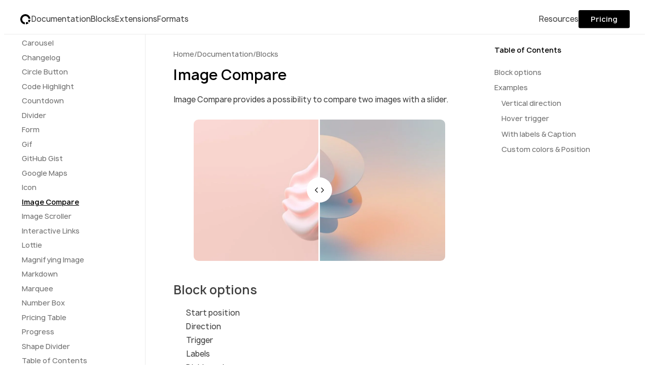

--- FILE ---
content_type: text/html; charset=UTF-8
request_url: https://www.ghostkit.io/docs/blocks/image-compare/
body_size: 22317
content:
<!DOCTYPE html>
<html lang="en-US">
<head>
	<meta charset="UTF-8" />
	<meta name="viewport" content="width=device-width, initial-scale=1" />
<meta name='robots' content='index, follow, max-image-preview:large, max-snippet:-1, max-video-preview:-1' />

	<!-- This site is optimized with the Yoast SEO Premium plugin v24.1 (Yoast SEO v26.5) - https://yoast.com/wordpress/plugins/seo/ -->
	<meta name="description" content="Image Compare provides a possibility to compare two images with a slider. Block options Start position Direction Trigger Labels Divider color Divider icon" />
	<link rel="canonical" href="https://www.ghostkit.io/docs/blocks/image-compare/" />
	<meta property="og:locale" content="en_US" />
	<meta property="og:type" content="article" />
	<meta property="og:title" content="Image Compare" />
	<meta property="og:description" content="Image Compare provides a possibility to compare two images with a slider. Block options Start position Direction Trigger Labels Divider color Divider icon" />
	<meta property="og:url" content="https://www.ghostkit.io/docs/blocks/image-compare/" />
	<meta property="og:site_name" content="Ghost Kit" />
	<meta property="article:modified_time" content="2024-02-18T10:47:13+00:00" />
	<meta property="og:image" content="https://www.ghostkit.io/wp-content/uploads/2023/11/simon-lee-4wYxcWA5MbI-unsplash-1024x576.jpg" />
	<meta name="twitter:card" content="summary_large_image" />
	<meta name="twitter:site" content="@GhostKitWP" />
	<meta name="twitter:label1" content="Est. reading time" />
	<meta name="twitter:data1" content="3 minutes" />
	<script type="application/ld+json" class="yoast-schema-graph">{"@context":"https://schema.org","@graph":[{"@type":"WebPage","@id":"https://www.ghostkit.io/docs/blocks/image-compare/","url":"https://www.ghostkit.io/docs/blocks/image-compare/","name":"Image Compare - Ghost Kit","isPartOf":{"@id":"https://www.ghostkit.io/#website"},"primaryImageOfPage":{"@id":"https://www.ghostkit.io/docs/blocks/image-compare/#primaryimage"},"image":{"@id":"https://www.ghostkit.io/docs/blocks/image-compare/#primaryimage"},"thumbnailUrl":"https://www.ghostkit.io/wp-content/uploads/2023/11/simon-lee-4wYxcWA5MbI-unsplash-1024x576.jpg","datePublished":"2023-12-20T13:16:59+00:00","dateModified":"2024-02-18T10:47:13+00:00","description":"Image Compare provides a possibility to compare two images with a slider. Block options Start position Direction Trigger Labels Divider color Divider icon","breadcrumb":{"@id":"https://www.ghostkit.io/docs/blocks/image-compare/#breadcrumb"},"inLanguage":"en-US","potentialAction":[{"@type":"ReadAction","target":["https://www.ghostkit.io/docs/blocks/image-compare/"]}]},{"@type":"ImageObject","inLanguage":"en-US","@id":"https://www.ghostkit.io/docs/blocks/image-compare/#primaryimage","url":"https://www.ghostkit.io/wp-content/uploads/2023/11/simon-lee-4wYxcWA5MbI-unsplash.jpg","contentUrl":"https://www.ghostkit.io/wp-content/uploads/2023/11/simon-lee-4wYxcWA5MbI-unsplash.jpg","width":1920,"height":1080,"caption":"Demo Image"},{"@type":"BreadcrumbList","@id":"https://www.ghostkit.io/docs/blocks/image-compare/#breadcrumb","itemListElement":[{"@type":"ListItem","position":1,"name":"Home","item":"https://www.ghostkit.io/"},{"@type":"ListItem","position":2,"name":"Documentation","item":"https://www.ghostkit.io/docs/"},{"@type":"ListItem","position":3,"name":"Blocks","item":"https://www.ghostkit.io/docs/blocks/"},{"@type":"ListItem","position":4,"name":"Image Compare"}]},{"@type":"WebSite","@id":"https://www.ghostkit.io/#website","url":"https://www.ghostkit.io/","name":"Ghost Kit","description":"Gutenberg Page Building Blocks, Animation Effects and Extensions","publisher":{"@id":"https://www.ghostkit.io/#organization"},"alternateName":"GKT","potentialAction":[{"@type":"SearchAction","target":{"@type":"EntryPoint","urlTemplate":"https://www.ghostkit.io/?s={search_term_string}"},"query-input":{"@type":"PropertyValueSpecification","valueRequired":true,"valueName":"search_term_string"}}],"inLanguage":"en-US"},{"@type":"Organization","@id":"https://www.ghostkit.io/#organization","name":"Ghost Kit","alternateName":"GKT","url":"https://www.ghostkit.io/","logo":{"@type":"ImageObject","inLanguage":"en-US","@id":"https://www.ghostkit.io/#/schema/logo/image/","url":"https://www.ghostkit.io/wp-content/uploads/2023/11/ghostkit-favicon.svg","contentUrl":"https://www.ghostkit.io/wp-content/uploads/2023/11/ghostkit-favicon.svg","width":24,"height":24,"caption":"Ghost Kit"},"image":{"@id":"https://www.ghostkit.io/#/schema/logo/image/"},"sameAs":["https://x.com/GhostKitWP"]}]}</script>
	<!-- / Yoast SEO Premium plugin. -->


<title>Image Compare - Ghost Kit</title>
<link rel="alternate" type="application/rss+xml" title="Ghost Kit &raquo; Feed" href="https://www.ghostkit.io/feed/" />
<link rel="alternate" type="application/rss+xml" title="Ghost Kit &raquo; Comments Feed" href="https://www.ghostkit.io/comments/feed/" />
<link rel="alternate" title="oEmbed (JSON)" type="application/json+oembed" href="https://www.ghostkit.io/wp-json/oembed/1.0/embed?url=https%3A%2F%2Fwww.ghostkit.io%2Fdocs%2Fblocks%2Fimage-compare%2F" />
<link rel="alternate" title="oEmbed (XML)" type="text/xml+oembed" href="https://www.ghostkit.io/wp-json/oembed/1.0/embed?url=https%3A%2F%2Fwww.ghostkit.io%2Fdocs%2Fblocks%2Fimage-compare%2F&#038;format=xml" />
<style id='wp-img-auto-sizes-contain-inline-css'>
img:is([sizes=auto i],[sizes^="auto," i]){contain-intrinsic-size:3000px 1500px}
/*# sourceURL=wp-img-auto-sizes-contain-inline-css */
</style>

<style id='wp-block-group-inline-css'>
.wp-block-group{box-sizing:border-box}:where(.wp-block-group.wp-block-group-is-layout-constrained){position:relative}
/*# sourceURL=https://www.ghostkit.io/wp-includes/blocks/group/style.min.css */
</style>
<style id='wp-block-group-theme-inline-css'>
:where(.wp-block-group.has-background){padding:1.25em 2.375em}
/*# sourceURL=https://www.ghostkit.io/wp-includes/blocks/group/theme.min.css */
</style>
<style id='wp-block-template-part-theme-inline-css'>
:root :where(.wp-block-template-part.has-background){margin-bottom:0;margin-top:0;padding:1.25em 2.375em}
/*# sourceURL=https://www.ghostkit.io/wp-includes/blocks/template-part/theme.min.css */
</style>
<style id='wp-block-navigation-link-inline-css'>
.wp-block-navigation .wp-block-navigation-item__label{overflow-wrap:break-word}.wp-block-navigation .wp-block-navigation-item__description{display:none}.link-ui-tools{outline:1px solid #f0f0f0;padding:8px}.link-ui-block-inserter{padding-top:8px}.link-ui-block-inserter__back{margin-left:8px;text-transform:uppercase}
/*# sourceURL=https://www.ghostkit.io/wp-includes/blocks/navigation-link/style.min.css */
</style>
<style id='wp-block-navigation-inline-css'>
.wp-block-navigation{position:relative}.wp-block-navigation ul{margin-bottom:0;margin-left:0;margin-top:0;padding-left:0}.wp-block-navigation ul,.wp-block-navigation ul li{list-style:none;padding:0}.wp-block-navigation .wp-block-navigation-item{align-items:center;background-color:inherit;display:flex;position:relative}.wp-block-navigation .wp-block-navigation-item .wp-block-navigation__submenu-container:empty{display:none}.wp-block-navigation .wp-block-navigation-item__content{display:block;z-index:1}.wp-block-navigation .wp-block-navigation-item__content.wp-block-navigation-item__content{color:inherit}.wp-block-navigation.has-text-decoration-underline .wp-block-navigation-item__content,.wp-block-navigation.has-text-decoration-underline .wp-block-navigation-item__content:active,.wp-block-navigation.has-text-decoration-underline .wp-block-navigation-item__content:focus{text-decoration:underline}.wp-block-navigation.has-text-decoration-line-through .wp-block-navigation-item__content,.wp-block-navigation.has-text-decoration-line-through .wp-block-navigation-item__content:active,.wp-block-navigation.has-text-decoration-line-through .wp-block-navigation-item__content:focus{text-decoration:line-through}.wp-block-navigation :where(a),.wp-block-navigation :where(a:active),.wp-block-navigation :where(a:focus){text-decoration:none}.wp-block-navigation .wp-block-navigation__submenu-icon{align-self:center;background-color:inherit;border:none;color:currentColor;display:inline-block;font-size:inherit;height:.6em;line-height:0;margin-left:.25em;padding:0;width:.6em}.wp-block-navigation .wp-block-navigation__submenu-icon svg{display:inline-block;stroke:currentColor;height:inherit;margin-top:.075em;width:inherit}.wp-block-navigation{--navigation-layout-justification-setting:flex-start;--navigation-layout-direction:row;--navigation-layout-wrap:wrap;--navigation-layout-justify:flex-start;--navigation-layout-align:center}.wp-block-navigation.is-vertical{--navigation-layout-direction:column;--navigation-layout-justify:initial;--navigation-layout-align:flex-start}.wp-block-navigation.no-wrap{--navigation-layout-wrap:nowrap}.wp-block-navigation.items-justified-center{--navigation-layout-justification-setting:center;--navigation-layout-justify:center}.wp-block-navigation.items-justified-center.is-vertical{--navigation-layout-align:center}.wp-block-navigation.items-justified-right{--navigation-layout-justification-setting:flex-end;--navigation-layout-justify:flex-end}.wp-block-navigation.items-justified-right.is-vertical{--navigation-layout-align:flex-end}.wp-block-navigation.items-justified-space-between{--navigation-layout-justification-setting:space-between;--navigation-layout-justify:space-between}.wp-block-navigation .has-child .wp-block-navigation__submenu-container{align-items:normal;background-color:inherit;color:inherit;display:flex;flex-direction:column;opacity:0;position:absolute;z-index:2}@media not (prefers-reduced-motion){.wp-block-navigation .has-child .wp-block-navigation__submenu-container{transition:opacity .1s linear}}.wp-block-navigation .has-child .wp-block-navigation__submenu-container{height:0;overflow:hidden;visibility:hidden;width:0}.wp-block-navigation .has-child .wp-block-navigation__submenu-container>.wp-block-navigation-item>.wp-block-navigation-item__content{display:flex;flex-grow:1;padding:.5em 1em}.wp-block-navigation .has-child .wp-block-navigation__submenu-container>.wp-block-navigation-item>.wp-block-navigation-item__content .wp-block-navigation__submenu-icon{margin-left:auto;margin-right:0}.wp-block-navigation .has-child .wp-block-navigation__submenu-container .wp-block-navigation-item__content{margin:0}.wp-block-navigation .has-child .wp-block-navigation__submenu-container{left:-1px;top:100%}@media (min-width:782px){.wp-block-navigation .has-child .wp-block-navigation__submenu-container .wp-block-navigation__submenu-container{left:100%;top:-1px}.wp-block-navigation .has-child .wp-block-navigation__submenu-container .wp-block-navigation__submenu-container:before{background:#0000;content:"";display:block;height:100%;position:absolute;right:100%;width:.5em}.wp-block-navigation .has-child .wp-block-navigation__submenu-container .wp-block-navigation__submenu-icon{margin-right:.25em}.wp-block-navigation .has-child .wp-block-navigation__submenu-container .wp-block-navigation__submenu-icon svg{transform:rotate(-90deg)}}.wp-block-navigation .has-child .wp-block-navigation-submenu__toggle[aria-expanded=true]~.wp-block-navigation__submenu-container,.wp-block-navigation .has-child:not(.open-on-click):hover>.wp-block-navigation__submenu-container,.wp-block-navigation .has-child:not(.open-on-click):not(.open-on-hover-click):focus-within>.wp-block-navigation__submenu-container{height:auto;min-width:200px;opacity:1;overflow:visible;visibility:visible;width:auto}.wp-block-navigation.has-background .has-child .wp-block-navigation__submenu-container{left:0;top:100%}@media (min-width:782px){.wp-block-navigation.has-background .has-child .wp-block-navigation__submenu-container .wp-block-navigation__submenu-container{left:100%;top:0}}.wp-block-navigation-submenu{display:flex;position:relative}.wp-block-navigation-submenu .wp-block-navigation__submenu-icon svg{stroke:currentColor}button.wp-block-navigation-item__content{background-color:initial;border:none;color:currentColor;font-family:inherit;font-size:inherit;font-style:inherit;font-weight:inherit;letter-spacing:inherit;line-height:inherit;text-align:left;text-transform:inherit}.wp-block-navigation-submenu__toggle{cursor:pointer}.wp-block-navigation-submenu__toggle[aria-expanded=true]+.wp-block-navigation__submenu-icon>svg,.wp-block-navigation-submenu__toggle[aria-expanded=true]>svg{transform:rotate(180deg)}.wp-block-navigation-item.open-on-click .wp-block-navigation-submenu__toggle{padding-left:0;padding-right:.85em}.wp-block-navigation-item.open-on-click .wp-block-navigation-submenu__toggle+.wp-block-navigation__submenu-icon{margin-left:-.6em;pointer-events:none}.wp-block-navigation-item.open-on-click button.wp-block-navigation-item__content:not(.wp-block-navigation-submenu__toggle){padding:0}.wp-block-navigation .wp-block-page-list,.wp-block-navigation__container,.wp-block-navigation__responsive-close,.wp-block-navigation__responsive-container,.wp-block-navigation__responsive-container-content,.wp-block-navigation__responsive-dialog{gap:inherit}:where(.wp-block-navigation.has-background .wp-block-navigation-item a:not(.wp-element-button)),:where(.wp-block-navigation.has-background .wp-block-navigation-submenu a:not(.wp-element-button)){padding:.5em 1em}:where(.wp-block-navigation .wp-block-navigation__submenu-container .wp-block-navigation-item a:not(.wp-element-button)),:where(.wp-block-navigation .wp-block-navigation__submenu-container .wp-block-navigation-submenu a:not(.wp-element-button)),:where(.wp-block-navigation .wp-block-navigation__submenu-container .wp-block-navigation-submenu button.wp-block-navigation-item__content),:where(.wp-block-navigation .wp-block-navigation__submenu-container .wp-block-pages-list__item button.wp-block-navigation-item__content){padding:.5em 1em}.wp-block-navigation.items-justified-right .wp-block-navigation__container .has-child .wp-block-navigation__submenu-container,.wp-block-navigation.items-justified-right .wp-block-page-list>.has-child .wp-block-navigation__submenu-container,.wp-block-navigation.items-justified-space-between .wp-block-page-list>.has-child:last-child .wp-block-navigation__submenu-container,.wp-block-navigation.items-justified-space-between>.wp-block-navigation__container>.has-child:last-child .wp-block-navigation__submenu-container{left:auto;right:0}.wp-block-navigation.items-justified-right .wp-block-navigation__container .has-child .wp-block-navigation__submenu-container .wp-block-navigation__submenu-container,.wp-block-navigation.items-justified-right .wp-block-page-list>.has-child .wp-block-navigation__submenu-container .wp-block-navigation__submenu-container,.wp-block-navigation.items-justified-space-between .wp-block-page-list>.has-child:last-child .wp-block-navigation__submenu-container .wp-block-navigation__submenu-container,.wp-block-navigation.items-justified-space-between>.wp-block-navigation__container>.has-child:last-child .wp-block-navigation__submenu-container .wp-block-navigation__submenu-container{left:-1px;right:-1px}@media (min-width:782px){.wp-block-navigation.items-justified-right .wp-block-navigation__container .has-child .wp-block-navigation__submenu-container .wp-block-navigation__submenu-container,.wp-block-navigation.items-justified-right .wp-block-page-list>.has-child .wp-block-navigation__submenu-container .wp-block-navigation__submenu-container,.wp-block-navigation.items-justified-space-between .wp-block-page-list>.has-child:last-child .wp-block-navigation__submenu-container .wp-block-navigation__submenu-container,.wp-block-navigation.items-justified-space-between>.wp-block-navigation__container>.has-child:last-child .wp-block-navigation__submenu-container .wp-block-navigation__submenu-container{left:auto;right:100%}}.wp-block-navigation:not(.has-background) .wp-block-navigation__submenu-container{background-color:#fff;border:1px solid #00000026}.wp-block-navigation.has-background .wp-block-navigation__submenu-container{background-color:inherit}.wp-block-navigation:not(.has-text-color) .wp-block-navigation__submenu-container{color:#000}.wp-block-navigation__container{align-items:var(--navigation-layout-align,initial);display:flex;flex-direction:var(--navigation-layout-direction,initial);flex-wrap:var(--navigation-layout-wrap,wrap);justify-content:var(--navigation-layout-justify,initial);list-style:none;margin:0;padding-left:0}.wp-block-navigation__container .is-responsive{display:none}.wp-block-navigation__container:only-child,.wp-block-page-list:only-child{flex-grow:1}@keyframes overlay-menu__fade-in-animation{0%{opacity:0;transform:translateY(.5em)}to{opacity:1;transform:translateY(0)}}.wp-block-navigation__responsive-container{bottom:0;display:none;left:0;position:fixed;right:0;top:0}.wp-block-navigation__responsive-container :where(.wp-block-navigation-item a){color:inherit}.wp-block-navigation__responsive-container .wp-block-navigation__responsive-container-content{align-items:var(--navigation-layout-align,initial);display:flex;flex-direction:var(--navigation-layout-direction,initial);flex-wrap:var(--navigation-layout-wrap,wrap);justify-content:var(--navigation-layout-justify,initial)}.wp-block-navigation__responsive-container:not(.is-menu-open.is-menu-open){background-color:inherit!important;color:inherit!important}.wp-block-navigation__responsive-container.is-menu-open{background-color:inherit;display:flex;flex-direction:column}@media not (prefers-reduced-motion){.wp-block-navigation__responsive-container.is-menu-open{animation:overlay-menu__fade-in-animation .1s ease-out;animation-fill-mode:forwards}}.wp-block-navigation__responsive-container.is-menu-open{overflow:auto;padding:clamp(1rem,var(--wp--style--root--padding-top),20rem) clamp(1rem,var(--wp--style--root--padding-right),20rem) clamp(1rem,var(--wp--style--root--padding-bottom),20rem) clamp(1rem,var(--wp--style--root--padding-left),20rem);z-index:100000}.wp-block-navigation__responsive-container.is-menu-open .wp-block-navigation__responsive-container-content{align-items:var(--navigation-layout-justification-setting,inherit);display:flex;flex-direction:column;flex-wrap:nowrap;overflow:visible;padding-top:calc(2rem + 24px)}.wp-block-navigation__responsive-container.is-menu-open .wp-block-navigation__responsive-container-content,.wp-block-navigation__responsive-container.is-menu-open .wp-block-navigation__responsive-container-content .wp-block-navigation__container,.wp-block-navigation__responsive-container.is-menu-open .wp-block-navigation__responsive-container-content .wp-block-page-list{justify-content:flex-start}.wp-block-navigation__responsive-container.is-menu-open .wp-block-navigation__responsive-container-content .wp-block-navigation__submenu-icon{display:none}.wp-block-navigation__responsive-container.is-menu-open .wp-block-navigation__responsive-container-content .has-child .wp-block-navigation__submenu-container{border:none;height:auto;min-width:200px;opacity:1;overflow:initial;padding-left:2rem;padding-right:2rem;position:static;visibility:visible;width:auto}.wp-block-navigation__responsive-container.is-menu-open .wp-block-navigation__responsive-container-content .wp-block-navigation__container,.wp-block-navigation__responsive-container.is-menu-open .wp-block-navigation__responsive-container-content .wp-block-navigation__submenu-container{gap:inherit}.wp-block-navigation__responsive-container.is-menu-open .wp-block-navigation__responsive-container-content .wp-block-navigation__submenu-container{padding-top:var(--wp--style--block-gap,2em)}.wp-block-navigation__responsive-container.is-menu-open .wp-block-navigation__responsive-container-content .wp-block-navigation-item__content{padding:0}.wp-block-navigation__responsive-container.is-menu-open .wp-block-navigation__responsive-container-content .wp-block-navigation-item,.wp-block-navigation__responsive-container.is-menu-open .wp-block-navigation__responsive-container-content .wp-block-navigation__container,.wp-block-navigation__responsive-container.is-menu-open .wp-block-navigation__responsive-container-content .wp-block-page-list{align-items:var(--navigation-layout-justification-setting,initial);display:flex;flex-direction:column}.wp-block-navigation__responsive-container.is-menu-open .wp-block-navigation-item,.wp-block-navigation__responsive-container.is-menu-open .wp-block-navigation-item .wp-block-navigation__submenu-container,.wp-block-navigation__responsive-container.is-menu-open .wp-block-navigation__container,.wp-block-navigation__responsive-container.is-menu-open .wp-block-page-list{background:#0000!important;color:inherit!important}.wp-block-navigation__responsive-container.is-menu-open .wp-block-navigation__submenu-container.wp-block-navigation__submenu-container.wp-block-navigation__submenu-container.wp-block-navigation__submenu-container{left:auto;right:auto}@media (min-width:600px){.wp-block-navigation__responsive-container:not(.hidden-by-default):not(.is-menu-open){background-color:inherit;display:block;position:relative;width:100%;z-index:auto}.wp-block-navigation__responsive-container:not(.hidden-by-default):not(.is-menu-open) .wp-block-navigation__responsive-container-close{display:none}.wp-block-navigation__responsive-container.is-menu-open .wp-block-navigation__submenu-container.wp-block-navigation__submenu-container.wp-block-navigation__submenu-container.wp-block-navigation__submenu-container{left:0}}.wp-block-navigation:not(.has-background) .wp-block-navigation__responsive-container.is-menu-open{background-color:#fff}.wp-block-navigation:not(.has-text-color) .wp-block-navigation__responsive-container.is-menu-open{color:#000}.wp-block-navigation__toggle_button_label{font-size:1rem;font-weight:700}.wp-block-navigation__responsive-container-close,.wp-block-navigation__responsive-container-open{background:#0000;border:none;color:currentColor;cursor:pointer;margin:0;padding:0;text-transform:inherit;vertical-align:middle}.wp-block-navigation__responsive-container-close svg,.wp-block-navigation__responsive-container-open svg{fill:currentColor;display:block;height:24px;pointer-events:none;width:24px}.wp-block-navigation__responsive-container-open{display:flex}.wp-block-navigation__responsive-container-open.wp-block-navigation__responsive-container-open.wp-block-navigation__responsive-container-open{font-family:inherit;font-size:inherit;font-weight:inherit}@media (min-width:600px){.wp-block-navigation__responsive-container-open:not(.always-shown){display:none}}.wp-block-navigation__responsive-container-close{position:absolute;right:0;top:0;z-index:2}.wp-block-navigation__responsive-container-close.wp-block-navigation__responsive-container-close.wp-block-navigation__responsive-container-close{font-family:inherit;font-size:inherit;font-weight:inherit}.wp-block-navigation__responsive-close{width:100%}.has-modal-open .wp-block-navigation__responsive-close{margin-left:auto;margin-right:auto;max-width:var(--wp--style--global--wide-size,100%)}.wp-block-navigation__responsive-close:focus{outline:none}.is-menu-open .wp-block-navigation__responsive-close,.is-menu-open .wp-block-navigation__responsive-container-content,.is-menu-open .wp-block-navigation__responsive-dialog{box-sizing:border-box}.wp-block-navigation__responsive-dialog{position:relative}.has-modal-open .admin-bar .is-menu-open .wp-block-navigation__responsive-dialog{margin-top:46px}@media (min-width:782px){.has-modal-open .admin-bar .is-menu-open .wp-block-navigation__responsive-dialog{margin-top:32px}}html.has-modal-open{overflow:hidden}
/*# sourceURL=https://www.ghostkit.io/wp-includes/blocks/navigation/style.min.css */
</style>
<style id='wp-block-paragraph-inline-css'>
.is-small-text{font-size:.875em}.is-regular-text{font-size:1em}.is-large-text{font-size:2.25em}.is-larger-text{font-size:3em}.has-drop-cap:not(:focus):first-letter{float:left;font-size:8.4em;font-style:normal;font-weight:100;line-height:.68;margin:.05em .1em 0 0;text-transform:uppercase}body.rtl .has-drop-cap:not(:focus):first-letter{float:none;margin-left:.1em}p.has-drop-cap.has-background{overflow:hidden}:root :where(p.has-background){padding:1.25em 2.375em}:where(p.has-text-color:not(.has-link-color)) a{color:inherit}p.has-text-align-left[style*="writing-mode:vertical-lr"],p.has-text-align-right[style*="writing-mode:vertical-rl"]{rotate:180deg}
/*# sourceURL=https://www.ghostkit.io/wp-includes/blocks/paragraph/style.min.css */
</style>
<style id='wp-block-heading-inline-css'>
h1:where(.wp-block-heading).has-background,h2:where(.wp-block-heading).has-background,h3:where(.wp-block-heading).has-background,h4:where(.wp-block-heading).has-background,h5:where(.wp-block-heading).has-background,h6:where(.wp-block-heading).has-background{padding:1.25em 2.375em}h1.has-text-align-left[style*=writing-mode]:where([style*=vertical-lr]),h1.has-text-align-right[style*=writing-mode]:where([style*=vertical-rl]),h2.has-text-align-left[style*=writing-mode]:where([style*=vertical-lr]),h2.has-text-align-right[style*=writing-mode]:where([style*=vertical-rl]),h3.has-text-align-left[style*=writing-mode]:where([style*=vertical-lr]),h3.has-text-align-right[style*=writing-mode]:where([style*=vertical-rl]),h4.has-text-align-left[style*=writing-mode]:where([style*=vertical-lr]),h4.has-text-align-right[style*=writing-mode]:where([style*=vertical-rl]),h5.has-text-align-left[style*=writing-mode]:where([style*=vertical-lr]),h5.has-text-align-right[style*=writing-mode]:where([style*=vertical-rl]),h6.has-text-align-left[style*=writing-mode]:where([style*=vertical-lr]),h6.has-text-align-right[style*=writing-mode]:where([style*=vertical-rl]){rotate:180deg}
/*# sourceURL=https://www.ghostkit.io/wp-includes/blocks/heading/style.min.css */
</style>
<style id='wp-block-list-inline-css'>
ol,ul{box-sizing:border-box}:root :where(.wp-block-list.has-background){padding:1.25em 2.375em}
/*# sourceURL=https://www.ghostkit.io/wp-includes/blocks/list/style.min.css */
</style>
<style id='wp-emoji-styles-inline-css'>

	img.wp-smiley, img.emoji {
		display: inline !important;
		border: none !important;
		box-shadow: none !important;
		height: 1em !important;
		width: 1em !important;
		margin: 0 0.07em !important;
		vertical-align: -0.1em !important;
		background: none !important;
		padding: 0 !important;
	}
/*# sourceURL=wp-emoji-styles-inline-css */
</style>
<style id='wp-block-library-inline-css'>
:root{--wp-block-synced-color:#7a00df;--wp-block-synced-color--rgb:122,0,223;--wp-bound-block-color:var(--wp-block-synced-color);--wp-editor-canvas-background:#ddd;--wp-admin-theme-color:#007cba;--wp-admin-theme-color--rgb:0,124,186;--wp-admin-theme-color-darker-10:#006ba1;--wp-admin-theme-color-darker-10--rgb:0,107,160.5;--wp-admin-theme-color-darker-20:#005a87;--wp-admin-theme-color-darker-20--rgb:0,90,135;--wp-admin-border-width-focus:2px}@media (min-resolution:192dpi){:root{--wp-admin-border-width-focus:1.5px}}.wp-element-button{cursor:pointer}:root .has-very-light-gray-background-color{background-color:#eee}:root .has-very-dark-gray-background-color{background-color:#313131}:root .has-very-light-gray-color{color:#eee}:root .has-very-dark-gray-color{color:#313131}:root .has-vivid-green-cyan-to-vivid-cyan-blue-gradient-background{background:linear-gradient(135deg,#00d084,#0693e3)}:root .has-purple-crush-gradient-background{background:linear-gradient(135deg,#34e2e4,#4721fb 50%,#ab1dfe)}:root .has-hazy-dawn-gradient-background{background:linear-gradient(135deg,#faaca8,#dad0ec)}:root .has-subdued-olive-gradient-background{background:linear-gradient(135deg,#fafae1,#67a671)}:root .has-atomic-cream-gradient-background{background:linear-gradient(135deg,#fdd79a,#004a59)}:root .has-nightshade-gradient-background{background:linear-gradient(135deg,#330968,#31cdcf)}:root .has-midnight-gradient-background{background:linear-gradient(135deg,#020381,#2874fc)}:root{--wp--preset--font-size--normal:16px;--wp--preset--font-size--huge:42px}.has-regular-font-size{font-size:1em}.has-larger-font-size{font-size:2.625em}.has-normal-font-size{font-size:var(--wp--preset--font-size--normal)}.has-huge-font-size{font-size:var(--wp--preset--font-size--huge)}.has-text-align-center{text-align:center}.has-text-align-left{text-align:left}.has-text-align-right{text-align:right}.has-fit-text{white-space:nowrap!important}#end-resizable-editor-section{display:none}.aligncenter{clear:both}.items-justified-left{justify-content:flex-start}.items-justified-center{justify-content:center}.items-justified-right{justify-content:flex-end}.items-justified-space-between{justify-content:space-between}.screen-reader-text{border:0;clip-path:inset(50%);height:1px;margin:-1px;overflow:hidden;padding:0;position:absolute;width:1px;word-wrap:normal!important}.screen-reader-text:focus{background-color:#ddd;clip-path:none;color:#444;display:block;font-size:1em;height:auto;left:5px;line-height:normal;padding:15px 23px 14px;text-decoration:none;top:5px;width:auto;z-index:100000}html :where(.has-border-color){border-style:solid}html :where([style*=border-top-color]){border-top-style:solid}html :where([style*=border-right-color]){border-right-style:solid}html :where([style*=border-bottom-color]){border-bottom-style:solid}html :where([style*=border-left-color]){border-left-style:solid}html :where([style*=border-width]){border-style:solid}html :where([style*=border-top-width]){border-top-style:solid}html :where([style*=border-right-width]){border-right-style:solid}html :where([style*=border-bottom-width]){border-bottom-style:solid}html :where([style*=border-left-width]){border-left-style:solid}html :where(img[class*=wp-image-]){height:auto;max-width:100%}:where(figure){margin:0 0 1em}html :where(.is-position-sticky){--wp-admin--admin-bar--position-offset:var(--wp-admin--admin-bar--height,0px)}@media screen and (max-width:600px){html :where(.is-position-sticky){--wp-admin--admin-bar--position-offset:0px}}
/*# sourceURL=/wp-includes/css/dist/block-library/common.min.css */
</style>
<link rel='stylesheet' id='marilyn-css' href='https://www.ghostkit.io/wp-content/themes/marilyn/build/marilyn-style.css?ver=0.0.79' media='all' />
<link rel='stylesheet' id='marilyn-ghost-kit-css' href='https://www.ghostkit.io/wp-content/themes/marilyn/build/ghost-kit-style.css?ver=0.0.79' media='all' />
<link rel='stylesheet' id='marilyn-docspress-css' href='https://www.ghostkit.io/wp-content/themes/marilyn/build/docspress-style.css?ver=0.0.79' media='all' />
<style id='ghostkit-typography-inline-css'>
 
/*# sourceURL=ghostkit-typography-inline-css */
</style>
<style id='global-styles-inline-css'>
:root{--wp--preset--aspect-ratio--square: 1;--wp--preset--aspect-ratio--4-3: 4/3;--wp--preset--aspect-ratio--3-4: 3/4;--wp--preset--aspect-ratio--3-2: 3/2;--wp--preset--aspect-ratio--2-3: 2/3;--wp--preset--aspect-ratio--16-9: 16/9;--wp--preset--aspect-ratio--9-16: 9/16;--wp--preset--color--black: #000000;--wp--preset--color--cyan-bluish-gray: #abb8c3;--wp--preset--color--white: #ffffff;--wp--preset--color--pale-pink: #f78da7;--wp--preset--color--vivid-red: #cf2e2e;--wp--preset--color--luminous-vivid-orange: #ff6900;--wp--preset--color--luminous-vivid-amber: #fcb900;--wp--preset--color--light-green-cyan: #7bdcb5;--wp--preset--color--vivid-green-cyan: #00d084;--wp--preset--color--pale-cyan-blue: #8ed1fc;--wp--preset--color--vivid-cyan-blue: #0693e3;--wp--preset--color--vivid-purple: #9b51e0;--wp--preset--color--primary: #000;--wp--preset--color--primary-foreground: #fff;--wp--preset--color--contrast: #010101;--wp--preset--color--background: #fff;--wp--preset--color--foreground: #404040;--wp--preset--color--secondary: #707070;--wp--preset--color--mute: #BFBFBF;--wp--preset--color--background-100: #FAFAFA;--wp--preset--color--background-200: #F7F7F7;--wp--preset--gradient--vivid-cyan-blue-to-vivid-purple: linear-gradient(135deg,rgb(6,147,227) 0%,rgb(155,81,224) 100%);--wp--preset--gradient--light-green-cyan-to-vivid-green-cyan: linear-gradient(135deg,rgb(122,220,180) 0%,rgb(0,208,130) 100%);--wp--preset--gradient--luminous-vivid-amber-to-luminous-vivid-orange: linear-gradient(135deg,rgb(252,185,0) 0%,rgb(255,105,0) 100%);--wp--preset--gradient--luminous-vivid-orange-to-vivid-red: linear-gradient(135deg,rgb(255,105,0) 0%,rgb(207,46,46) 100%);--wp--preset--gradient--very-light-gray-to-cyan-bluish-gray: linear-gradient(135deg,rgb(238,238,238) 0%,rgb(169,184,195) 100%);--wp--preset--gradient--cool-to-warm-spectrum: linear-gradient(135deg,rgb(74,234,220) 0%,rgb(151,120,209) 20%,rgb(207,42,186) 40%,rgb(238,44,130) 60%,rgb(251,105,98) 80%,rgb(254,248,76) 100%);--wp--preset--gradient--blush-light-purple: linear-gradient(135deg,rgb(255,206,236) 0%,rgb(152,150,240) 100%);--wp--preset--gradient--blush-bordeaux: linear-gradient(135deg,rgb(254,205,165) 0%,rgb(254,45,45) 50%,rgb(107,0,62) 100%);--wp--preset--gradient--luminous-dusk: linear-gradient(135deg,rgb(255,203,112) 0%,rgb(199,81,192) 50%,rgb(65,88,208) 100%);--wp--preset--gradient--pale-ocean: linear-gradient(135deg,rgb(255,245,203) 0%,rgb(182,227,212) 50%,rgb(51,167,181) 100%);--wp--preset--gradient--electric-grass: linear-gradient(135deg,rgb(202,248,128) 0%,rgb(113,206,126) 100%);--wp--preset--gradient--midnight: linear-gradient(135deg,rgb(2,3,129) 0%,rgb(40,116,252) 100%);--wp--preset--gradient--primary: linear-gradient(to left, #009FFC 0%, #F54569 100%);--wp--preset--gradient--pink-blue-horizontally-circles: radial-gradient(30.5% 50% at 31% 50%, rgba(255, 0, 230, 0.2) 0%, rgba(255, 60, 177, 0) 100%), radial-gradient(30.5% 50% at 74.5% 50%, rgba(49, 94, 250, 0.3) 10%, rgba(82, 129, 252, 0) 100%), #000;--wp--preset--gradient--orange-blue-horizontally-circles: radial-gradient(42.5% 50% at 27% 50%, rgba(255, 60, 60, 0.3) 0%, rgba(255, 0, 230, 0) 100%), radial-gradient(42.5% 50% at 75% 50%, rgba(49, 94, 250, 0.4) 0%, rgba(82, 129, 252, 0) 100%), #000;--wp--preset--gradient--orange-blue-diagonally-circles: radial-gradient(54% 57.5% at 32% 57.68%, rgba(255, 60, 60, 0.3) 0%, rgba(255, 0, 230, 0) 100%), radial-gradient(39% 42% at 72.5% 82%, rgba(49, 94, 250, 0.3) 0%, rgba(82, 129, 252, 0) 100%), #000;--wp--preset--gradient--overlay-bottom: linear-gradient(0deg, rgba(12, 12, 12, 0.9) 6%, rgba(12, 12, 12, 0) 40%);--wp--preset--gradient--custom-color-1: linear-gradient(300deg,rgb(235,117,117) 0%,rgb(73,104,185) 100%);--wp--preset--font-size--small: 0.875rem;--wp--preset--font-size--medium: 0.938rem;--wp--preset--font-size--large: 1.125rem;--wp--preset--font-size--x-large: clamp(25.014px, 1.563rem + ((1vw - 3.2px) * 1.327), 42px);--wp--preset--font-size--lead: clamp(1.125rem, 1.125rem + ((1vw - 0.2rem) * 0.156), 1.25rem);--wp--preset--font-size--huge: clamp(2.75rem, 2.75rem + ((1vw - 0.2rem) * 1.25), 3.75rem);--wp--preset--font-size--gigantic: clamp(3rem, 3rem + ((1vw - 0.2rem) * 2.5), 5rem);--wp--preset--font-size--colossal: clamp(3.25rem, 3.25rem + ((1vw - 0.2rem) * 3.75), 6.25rem);--wp--preset--font-size--h-1: clamp(2.25rem, 2.25rem + ((1vw - 0.2rem) * 0.625), 2.75rem);--wp--preset--font-size--h-2: clamp(1.75rem, 1.75rem + ((1vw - 0.2rem) * 0.625), 2.25rem);--wp--preset--font-size--h-3: clamp(1.5rem, 1.5rem + ((1vw - 0.2rem) * 0.313), 1.75rem);--wp--preset--font-size--h-4: clamp(1.25rem, 1.25rem + ((1vw - 0.2rem) * 0.156), 1.375rem);--wp--preset--font-size--h-5: 1.125rem;--wp--preset--font-size--h-6: 1rem;--wp--preset--font-family--manrope: "Manrope", sans-serif;--wp--preset--spacing--20: clamp(25px, 1.563rem + ((1vw - 3.2px) * 0.391), 30px);--wp--preset--spacing--30: clamp(40px, 2.5rem + ((1vw - 3.2px) * 1.563), 60px);--wp--preset--spacing--40: clamp(60px, 3.75rem + ((1vw - 3.2px) * 3.125), 100px);--wp--preset--spacing--50: clamp(80px, 5rem + ((1vw - 3.2px) * 3.906), 130px);--wp--preset--spacing--60: clamp(100px, 6.25rem + ((1vw - 3.2px) * 4.688), 160px);--wp--preset--spacing--70: 3.38rem;--wp--preset--spacing--80: 5.06rem;--wp--preset--spacing--10: 10px;--wp--preset--shadow--natural: 6px 6px 9px rgba(0, 0, 0, 0.2);--wp--preset--shadow--deep: 12px 12px 50px rgba(0, 0, 0, 0.4);--wp--preset--shadow--sharp: 6px 6px 0px rgba(0, 0, 0, 0.2);--wp--preset--shadow--outlined: 6px 6px 0px -3px rgb(255, 255, 255), 6px 6px rgb(0, 0, 0);--wp--preset--shadow--crisp: 6px 6px 0px rgb(0, 0, 0);--wp--custom--color--mute: #B3B3B3;--wp--custom--color--border: rgba(153, 153, 153, 0.2);--wp--custom--color--border-100: #EAEAEA;--wp--custom--color--border-200: #E5E5E5;--wp--custom--color--background-rgb: 255, 255, 255;--wp--custom--color--white: #fff;--wp--custom--color--black: #000;--wp--custom--color--star: #FDCF27;--wp--custom--color--success: #2b9a19;--wp--custom--color--danger: #ef5164;--wp--custom--color--info: #ab570a;--wp--custom--underline--color: var(--wp--custom--color--border);--wp--custom--underline--size: 0.094em;--wp--custom--underline--position: 0.2em;--wp--custom--underline--transition: background-size 0.6s cubic-bezier(0.2, 1, 0.2, 1);--wp--custom--strike-through--position: calc(50% + 0.1em);--wp--custom--strike-through--transition: background-size 0.6s cubic-bezier(0.2, 1, 0.2, 1);--wp--custom--spacing--10: 5px;--wp--custom--spacing--20: clamp(12px, 0.75rem + ((1vw - 3.2px) * 0.234), 15px);--wp--custom--spacing--30: clamp(16px, 1rem + ((1vw - 3.2px) * 0.313), 20px);--wp--custom--spacing--40: clamp(20px, 1.25rem + ((1vw - 3.2px) * 0.391), 25px);--wp--custom--spacing--50: clamp(35px, 2.188rem + ((1vw - 3.2px) * 0.781), 45px);--wp--custom--spacing--60: clamp(50px, 3.125rem + ((1vw - 3.2px) * 2.344), 80px);--wp--custom--logo-dark-display: block;--wp--custom--logo-white-display: none;--wp--custom--text-transform: none;--wp--custom--font-weight--thin: 100;--wp--custom--font-weight--extra-light: 300;--wp--custom--font-weight--light: 300;--wp--custom--font-weight--regular: 400;--wp--custom--font-weight--medium: 500;--wp--custom--font-weight--semi-bold: 600;--wp--custom--font-weight--bold: 600;--wp--custom--line-height--tiny: 1;--wp--custom--line-height--small: 1.2;--wp--custom--line-height--medium: 1.4;--wp--custom--line-height--normal: 1.6;--wp--custom--border-radius--10: 3px;--wp--custom--border-radius--20: 6px;--wp--custom--border-radius--30: clamp(8px, 0.5rem + ((1vw - 3.2px) * 0.156), 10px);--wp--custom--border-radius--40: clamp(10px, 0.625rem + ((1vw - 3.2px) * 0.391), 15px);--wp--custom--border-radius--50: clamp(12px, 0.75rem + ((1vw - 3.2px) * 0.625), 20px);--wp--custom--border-radius--60: clamp(16px, 1rem + ((1vw - 3.2px) * 1.875), 40px);--wp--custom--box-shadow--small: 0px 5px 10px -6px rgba(22, 28, 45, 10%), 0px 0px 12px 0px rgba(22, 28, 45, 4%);--wp--custom--box-shadow--medium: 0px 15px 40px -10px rgba(22, 28, 45, 5%), 0px 5px 25px -10px rgba(22, 28, 45, 5%);--wp--custom--heading--text-transform: none;--wp--custom--heading--letter-spacing: initial;--wp--custom--heading--underline-size: 0.06em;--wp--custom--heading--underline-position: 0.05em;--wp--custom--heading--font-weight: var(--wp--custom--font-weight--medium);--wp--custom--heading--underline-size-position: 0.12em;--wp--custom--heading-1--font-weight: var(--wp--custom--font-weight--regular);--wp--custom--heading-1--line-height: var(--wp--custom--line-height--small);--wp--custom--heading-1--underline-size: 0.06em;--wp--custom--heading-2--font-weight: var(--wp--custom--font-weight--regular);--wp--custom--heading-2--line-height: 1.3;--wp--custom--heading-2--underline-size: 0.06em;--wp--custom--heading-3--font-weight: var(--wp--custom--font-weight--medium);--wp--custom--heading-3--line-height: var(--wp--custom--line-height--medium);--wp--custom--heading-3--underline-size: 0.07em;--wp--custom--heading-4--font-weight: var(--wp--custom--font-weight--medium);--wp--custom--heading-4--line-height: var(--wp--custom--line-height--medium);--wp--custom--heading-4--underline-size: 0.08em;--wp--custom--heading-5--font-weight: var(--wp--custom--font-weight--semi-bold);--wp--custom--heading-5--line-height: var(--wp--custom--line-height--medium);--wp--custom--heading-5--underline-size: 0.09em;--wp--custom--heading-5--underline-size-position: 0.13em;--wp--custom--heading-6--font-weight: var(--wp--custom--font-weight--semi-bold);--wp--custom--heading-6--line-height: var(--wp--custom--line-height--medium);--wp--custom--heading-6--underline-size: 0.1em;--wp--custom--heading-6--underline-size-position: 0.15em;--wp--custom--heading-huge--font-weight: var(--wp--custom--font-weight--regular);--wp--custom--heading-huge--line-height: var(--wp--custom--line-height--small);--wp--custom--heading-huge--underline-size: 0.05em;--wp--custom--heading-huge--underline-position: 0.12em;--wp--custom--heading-gigantic--font-weight: var(--wp--custom--font-weight--light);--wp--custom--heading-gigantic--line-height: 1.1;--wp--custom--heading-gigantic--underline-size: 0.045em;--wp--custom--heading-gigantic--underline-position: 0.1em;--wp--custom--heading-colossal--font-weight: var(--wp--custom--font-weight--thin);--wp--custom--heading-colossal--line-height: 1.1;--wp--custom--heading-colossal--underline-size: 0.03em;--wp--custom--heading-colossal--underline-position: 0.1em;--wp--custom--lead--font-weight: var(--wp--custom--font-weight--regular);--wp--custom--lead--line-height: 1.5;--wp--custom--meta--font-size: var(--wp--preset--font-size--medium);--wp--custom--meta--font-weight: var(--wp--custom--font-weight--semi-bold);--wp--custom--meta--line-height: var(--wp--custom--line-height--medium);--wp--custom--meta--text-transform: none;--wp--custom--meta--underline-size: 0.1em;--wp--custom--meta--underline-position: 0.05em;--wp--custom--comment-avatar--size: 2.75em;--wp--custom--comment-avatar--spacing: var(--wp--custom--spacing--20);--wp--custom--comment-avatar-sm--size: 1.375em;--wp--custom--comment-avatar-sm--spacing: var(--wp--preset--spacing--10);--wp--custom--header--padding-v: var(--wp--preset--spacing--10);--wp--custom--header--padding-h: var(--wp--style--root--padding-left);--wp--custom--header--min-height: 80px;--wp--custom--header--background-color: var(--wp--preset--color--background);--wp--custom--navigation--font-size: var(--wp--preset--font-size--small);--wp--custom--navigation--font-weight: var(--wp--custom--font-weight--semi-bold);--wp--custom--navigation--line-height: var(--wp--custom--line-height--medium);--wp--custom--navigation--text-transform: none;--wp--custom--navigation--underline-size: 0.11em;--wp--custom--navigation--underline-position: 0.05em;--wp--custom--navigation--submenu--color: var(--wp--preset--color--contrast);--wp--custom--navigation--submenu--background-color: var(--wp--preset--color--background);--wp--custom--navigation--submenu--font-size: inherit;--wp--custom--navigation--submenu--font-weight: inherit;--wp--custom--navigation--submenu--line-height: inherit;--wp--custom--navigation--submenu--text-transform: inherit;--wp--custom--navigation--submenu--offset: var(--wp--preset--spacing--10);--wp--custom--navigation--submenu--padding-v: calc(var(--wp--preset--spacing--20) - 0.5em);--wp--custom--navigation--submenu--padding-h: var(--wp--preset--spacing--20);--wp--custom--navigation--submenu--transition-delay: 0.2s;--wp--custom--button--box-shadow: none;--wp--custom--button--border-width: 1.5px;--wp--custom--button--border-color: currentColor;--wp--custom--button--border-radius: var(--wp--custom--border-radius--10);--wp--custom--button--transition: 0.2s ease;--wp--custom--button--font-size: var(--wp--preset--font-size--small);--wp--custom--button--font-weight: var(--wp--custom--font-weight--semi-bold);--wp--custom--button--line-height: var(--wp--custom--line-height--medium);--wp--custom--button--text-transform: none;--wp--custom--button--letter-spacing: 0.02em;--wp--custom--button--color: var(--wp--preset--color--primary-foreground);--wp--custom--button--background-color: var(--wp--preset--color--primary);--wp--custom--button--underline-size: 0.1em;--wp--custom--button--underline-position: 0em;--wp--custom--button-hover--color: var(--wp--preset--color--primary-foreground);--wp--custom--button-hover--background-color: var(--wp--preset--color--primary);--wp--custom--button-hover--box-shadow: none;--wp--custom--button-xl--padding-top: 14px;--wp--custom--button-xl--padding-bottom: 14px;--wp--custom--button-xl--padding-right: 50px;--wp--custom--button-xl--padding-left: 50px;--wp--custom--button-xl--min-height: 48px;--wp--custom--button-lg--padding-top: 13px;--wp--custom--button-lg--padding-bottom: 13px;--wp--custom--button-lg--padding-right: 48px;--wp--custom--button-lg--padding-left: 48px;--wp--custom--button-lg--min-height: 46px;--wp--custom--button-md--padding-top: 12px;--wp--custom--button-md--padding-bottom: 12px;--wp--custom--button-md--padding-right: 44px;--wp--custom--button-md--padding-left: 44px;--wp--custom--button-md--min-height: 44px;--wp--custom--button-sm--padding-top: 8px;--wp--custom--button-sm--padding-bottom: 8px;--wp--custom--button-sm--padding-right: 24px;--wp--custom--button-sm--padding-left: 24px;--wp--custom--button-sm--min-height: 36px;--wp--custom--button-xs--padding-top: 3px;--wp--custom--button-xs--padding-bottom: 3px;--wp--custom--button-xs--padding-right: 8px;--wp--custom--button-xs--padding-left: 8px;--wp--custom--button-xs--min-height: 26px;--wp--custom--badge--padding-top: 0.25em;--wp--custom--badge--padding-bottom: 0.25em;--wp--custom--badge--padding-right: 0.75em;--wp--custom--badge--padding-left: 0.75em;--wp--custom--badge--font-size: var(--wp--preset--font-size--small);--wp--custom--badge--font-weight: var(--wp--custom--font-weight--medium);--wp--custom--badge--line-height: var(--wp--custom--line-height--medium);--wp--custom--badge--text-transform: none;--wp--custom--form--font-size: var(--wp--preset--font-size--small);--wp--custom--form--font-weight: var(--wp--custom--font-weight--regular);--wp--custom--form--line-height: var(--wp--custom--line-height--medium);--wp--custom--form--text-transform: inherit;--wp--custom--form--padding-top: 9px;--wp--custom--form--padding-bottom: 9px;--wp--custom--form--padding-right: 14px;--wp--custom--form--padding-left: 14px;--wp--custom--form--min-height: 40px;--wp--custom--form--border-radius: var(--wp--custom--border-radius--20);--wp--custom--form--border-width: 1px;--wp--custom--form--border-color: rgba(0, 0, 0, 0.15);--wp--custom--form--box-shadow: 0px 1px 2px 0px rgba(0, 0, 0, 0.05);--wp--custom--form--color: var(--wp--preset--color--contrast);--wp--custom--form--background-color: var(--wp--preset--color--background);--wp--custom--form-focus--box-shadow: var(--wp--custom--form--box-shadow), inset 0 0 0 1px var(--wp--custom--form-focus--border-color);--wp--custom--form-focus--border-color: var(--wp--preset--color--contrast);--wp--custom--form-placeholder--color: var(--wp--custom--color--mute);--wp--custom--checkbox--size: 18px;--wp--custom--checkbox--margin: 0 0.625em 0 0;--wp--custom--checkbox-checked--color: var(--wp--preset--color--primary-foreground);--wp--custom--checkbox-checked--border-color: var(--wp--preset--color--primary);--wp--custom--checkbox-checked--background-color: var(--wp--preset--color--primary);}:root { --wp--style--global--content-size: var(--mrl--container-small--width, var(--mrl--container--width));--wp--style--global--wide-size: var(--mrl--container--width); }:where(body) { margin: 0; }.wp-site-blocks { padding-top: var(--wp--style--root--padding-top); padding-bottom: var(--wp--style--root--padding-bottom); }.has-global-padding { padding-right: var(--wp--style--root--padding-right); padding-left: var(--wp--style--root--padding-left); }.has-global-padding > .alignfull { margin-right: calc(var(--wp--style--root--padding-right) * -1); margin-left: calc(var(--wp--style--root--padding-left) * -1); }.has-global-padding :where(:not(.alignfull.is-layout-flow) > .has-global-padding:not(.wp-block-block, .alignfull)) { padding-right: 0; padding-left: 0; }.has-global-padding :where(:not(.alignfull.is-layout-flow) > .has-global-padding:not(.wp-block-block, .alignfull)) > .alignfull { margin-left: 0; margin-right: 0; }.wp-site-blocks > .alignleft { float: left; margin-right: 2em; }.wp-site-blocks > .alignright { float: right; margin-left: 2em; }.wp-site-blocks > .aligncenter { justify-content: center; margin-left: auto; margin-right: auto; }:where(.wp-site-blocks) > * { margin-block-start: var(--wp--custom--spacing--40); margin-block-end: 0; }:where(.wp-site-blocks) > :first-child { margin-block-start: 0; }:where(.wp-site-blocks) > :last-child { margin-block-end: 0; }:root { --wp--style--block-gap: var(--wp--custom--spacing--40); }:root :where(.is-layout-flow) > :first-child{margin-block-start: 0;}:root :where(.is-layout-flow) > :last-child{margin-block-end: 0;}:root :where(.is-layout-flow) > *{margin-block-start: var(--wp--custom--spacing--40);margin-block-end: 0;}:root :where(.is-layout-constrained) > :first-child{margin-block-start: 0;}:root :where(.is-layout-constrained) > :last-child{margin-block-end: 0;}:root :where(.is-layout-constrained) > *{margin-block-start: var(--wp--custom--spacing--40);margin-block-end: 0;}:root :where(.is-layout-flex){gap: var(--wp--custom--spacing--40);}:root :where(.is-layout-grid){gap: var(--wp--custom--spacing--40);}.is-layout-flow > .alignleft{float: left;margin-inline-start: 0;margin-inline-end: 2em;}.is-layout-flow > .alignright{float: right;margin-inline-start: 2em;margin-inline-end: 0;}.is-layout-flow > .aligncenter{margin-left: auto !important;margin-right: auto !important;}.is-layout-constrained > .alignleft{float: left;margin-inline-start: 0;margin-inline-end: 2em;}.is-layout-constrained > .alignright{float: right;margin-inline-start: 2em;margin-inline-end: 0;}.is-layout-constrained > .aligncenter{margin-left: auto !important;margin-right: auto !important;}.is-layout-constrained > :where(:not(.alignleft):not(.alignright):not(.alignfull)){max-width: var(--wp--style--global--content-size);margin-left: auto !important;margin-right: auto !important;}.is-layout-constrained > .alignwide{max-width: var(--wp--style--global--wide-size);}body .is-layout-flex{display: flex;}.is-layout-flex{flex-wrap: wrap;align-items: center;}.is-layout-flex > :is(*, div){margin: 0;}body .is-layout-grid{display: grid;}.is-layout-grid > :is(*, div){margin: 0;}body{background-color: var(--wp--preset--color--background);color: var(--wp--preset--color--foreground);font-family: var(--wp--preset--font-family--manrope);font-size: var(--wp--preset--font-size--medium);font-weight: var(--wp--custom--font-weight--medium);line-height: var(--wp--custom--line-height--normal);--wp--style--root--padding-top: 0px;--wp--style--root--padding-right: clamp(20px, 1.25rem + ((1vw - 3.2px) * 1.563), 40px);--wp--style--root--padding-bottom: 0px;--wp--style--root--padding-left: clamp(20px, 1.25rem + ((1vw - 3.2px) * 1.563), 40px);}a:where(:not(.wp-element-button)){color: var(--wp--preset--color--contrast);text-decoration: var(--wp--custom--underline--size) underline var(--wp--custom--underline--color);}h1{font-size: var(--wp--preset--font-size--h-1);font-weight: var(--wp--custom--heading-1--font-weight, var(--wp--custom--heading--font-weight));letter-spacing: var(--wp--custom--heading-1--letter-spacing, var(--wp--custom--heading--letter-spacing));line-height: var(--wp--custom--heading-1--line-height, var(--wp--custom--heading--line-height));text-transform: var(--wp--custom--heading--text-transform);}h2{font-size: var(--wp--preset--font-size--h-2);font-weight: var(--wp--custom--heading-2--font-weight, var(--wp--custom--heading--font-weight));letter-spacing: var(--wp--custom--heading-2--letter-spacing, var(--wp--custom--heading--letter-spacing));line-height: var(--wp--custom--heading-2--line-height, var(--wp--custom--heading--line-height));text-transform: var(--wp--custom--heading--text-transform);}h3{font-size: var(--wp--preset--font-size--h-3);font-weight: var(--wp--custom--heading-3--font-weight, var(--wp--custom--heading--font-weight));letter-spacing: var(--wp--custom--heading-3--letter-spacing, var(--wp--custom--heading--letter-spacing));line-height: var(--wp--custom--heading-3--line-height, var(--wp--custom--heading--line-height));text-transform: var(--wp--custom--heading--text-transform);}h4{font-size: var(--wp--preset--font-size--h-4);font-weight: var(--wp--custom--heading-4--font-weight, var(--wp--custom--heading--font-weight));letter-spacing: var(--wp--custom--heading-4--letter-spacing, var(--wp--custom--heading--letter-spacing));line-height: var(--wp--custom--heading-4--line-height, var(--wp--custom--heading--line-height));text-transform: var(--wp--custom--heading--text-transform);}h5{font-size: var(--wp--preset--font-size--h-5);font-weight: var(--wp--custom--heading-5--font-weight, var(--wp--custom--heading--font-weight));letter-spacing: var(--wp--custom--heading-5--letter-spacing, var(--wp--custom--heading--letter-spacing));line-height: var(--wp--custom--heading-5--line-height, var(--wp--custom--heading--line-height));text-transform: var(--wp--custom--heading--text-transform);}h6{font-size: var(--wp--preset--font-size--h-6);font-weight: var(--wp--custom--heading-6--font-weight, var(--wp--custom--heading--font-weight));letter-spacing: var(--wp--custom--heading-6--letter-spacing, var(--wp--custom--heading--letter-spacing));line-height: var(--wp--custom--heading-6--line-height, var(--wp--custom--heading--line-height));text-transform: var(--wp--custom--heading--text-transform);}:root :where(.wp-element-button, .wp-block-button__link){background-color: #32373c;border-width: 0;color: #fff;font-family: inherit;font-size: inherit;font-style: inherit;font-weight: inherit;letter-spacing: inherit;line-height: inherit;padding-top: calc(0.667em + 2px);padding-right: calc(1.333em + 2px);padding-bottom: calc(0.667em + 2px);padding-left: calc(1.333em + 2px);text-decoration: none;text-transform: inherit;}.has-black-color{color: var(--wp--preset--color--black) !important;}.has-cyan-bluish-gray-color{color: var(--wp--preset--color--cyan-bluish-gray) !important;}.has-white-color{color: var(--wp--preset--color--white) !important;}.has-pale-pink-color{color: var(--wp--preset--color--pale-pink) !important;}.has-vivid-red-color{color: var(--wp--preset--color--vivid-red) !important;}.has-luminous-vivid-orange-color{color: var(--wp--preset--color--luminous-vivid-orange) !important;}.has-luminous-vivid-amber-color{color: var(--wp--preset--color--luminous-vivid-amber) !important;}.has-light-green-cyan-color{color: var(--wp--preset--color--light-green-cyan) !important;}.has-vivid-green-cyan-color{color: var(--wp--preset--color--vivid-green-cyan) !important;}.has-pale-cyan-blue-color{color: var(--wp--preset--color--pale-cyan-blue) !important;}.has-vivid-cyan-blue-color{color: var(--wp--preset--color--vivid-cyan-blue) !important;}.has-vivid-purple-color{color: var(--wp--preset--color--vivid-purple) !important;}.has-primary-color{color: var(--wp--preset--color--primary) !important;}.has-primary-foreground-color{color: var(--wp--preset--color--primary-foreground) !important;}.has-contrast-color{color: var(--wp--preset--color--contrast) !important;}.has-background-color{color: var(--wp--preset--color--background) !important;}.has-foreground-color{color: var(--wp--preset--color--foreground) !important;}.has-secondary-color{color: var(--wp--preset--color--secondary) !important;}.has-mute-color{color: var(--wp--preset--color--mute) !important;}.has-background-100-color{color: var(--wp--preset--color--background-100) !important;}.has-background-200-color{color: var(--wp--preset--color--background-200) !important;}.has-black-background-color{background-color: var(--wp--preset--color--black) !important;}.has-cyan-bluish-gray-background-color{background-color: var(--wp--preset--color--cyan-bluish-gray) !important;}.has-white-background-color{background-color: var(--wp--preset--color--white) !important;}.has-pale-pink-background-color{background-color: var(--wp--preset--color--pale-pink) !important;}.has-vivid-red-background-color{background-color: var(--wp--preset--color--vivid-red) !important;}.has-luminous-vivid-orange-background-color{background-color: var(--wp--preset--color--luminous-vivid-orange) !important;}.has-luminous-vivid-amber-background-color{background-color: var(--wp--preset--color--luminous-vivid-amber) !important;}.has-light-green-cyan-background-color{background-color: var(--wp--preset--color--light-green-cyan) !important;}.has-vivid-green-cyan-background-color{background-color: var(--wp--preset--color--vivid-green-cyan) !important;}.has-pale-cyan-blue-background-color{background-color: var(--wp--preset--color--pale-cyan-blue) !important;}.has-vivid-cyan-blue-background-color{background-color: var(--wp--preset--color--vivid-cyan-blue) !important;}.has-vivid-purple-background-color{background-color: var(--wp--preset--color--vivid-purple) !important;}.has-primary-background-color{background-color: var(--wp--preset--color--primary) !important;}.has-primary-foreground-background-color{background-color: var(--wp--preset--color--primary-foreground) !important;}.has-contrast-background-color{background-color: var(--wp--preset--color--contrast) !important;}.has-background-background-color{background-color: var(--wp--preset--color--background) !important;}.has-foreground-background-color{background-color: var(--wp--preset--color--foreground) !important;}.has-secondary-background-color{background-color: var(--wp--preset--color--secondary) !important;}.has-mute-background-color{background-color: var(--wp--preset--color--mute) !important;}.has-background-100-background-color{background-color: var(--wp--preset--color--background-100) !important;}.has-background-200-background-color{background-color: var(--wp--preset--color--background-200) !important;}.has-black-border-color{border-color: var(--wp--preset--color--black) !important;}.has-cyan-bluish-gray-border-color{border-color: var(--wp--preset--color--cyan-bluish-gray) !important;}.has-white-border-color{border-color: var(--wp--preset--color--white) !important;}.has-pale-pink-border-color{border-color: var(--wp--preset--color--pale-pink) !important;}.has-vivid-red-border-color{border-color: var(--wp--preset--color--vivid-red) !important;}.has-luminous-vivid-orange-border-color{border-color: var(--wp--preset--color--luminous-vivid-orange) !important;}.has-luminous-vivid-amber-border-color{border-color: var(--wp--preset--color--luminous-vivid-amber) !important;}.has-light-green-cyan-border-color{border-color: var(--wp--preset--color--light-green-cyan) !important;}.has-vivid-green-cyan-border-color{border-color: var(--wp--preset--color--vivid-green-cyan) !important;}.has-pale-cyan-blue-border-color{border-color: var(--wp--preset--color--pale-cyan-blue) !important;}.has-vivid-cyan-blue-border-color{border-color: var(--wp--preset--color--vivid-cyan-blue) !important;}.has-vivid-purple-border-color{border-color: var(--wp--preset--color--vivid-purple) !important;}.has-primary-border-color{border-color: var(--wp--preset--color--primary) !important;}.has-primary-foreground-border-color{border-color: var(--wp--preset--color--primary-foreground) !important;}.has-contrast-border-color{border-color: var(--wp--preset--color--contrast) !important;}.has-background-border-color{border-color: var(--wp--preset--color--background) !important;}.has-foreground-border-color{border-color: var(--wp--preset--color--foreground) !important;}.has-secondary-border-color{border-color: var(--wp--preset--color--secondary) !important;}.has-mute-border-color{border-color: var(--wp--preset--color--mute) !important;}.has-background-100-border-color{border-color: var(--wp--preset--color--background-100) !important;}.has-background-200-border-color{border-color: var(--wp--preset--color--background-200) !important;}.has-vivid-cyan-blue-to-vivid-purple-gradient-background{background: var(--wp--preset--gradient--vivid-cyan-blue-to-vivid-purple) !important;}.has-light-green-cyan-to-vivid-green-cyan-gradient-background{background: var(--wp--preset--gradient--light-green-cyan-to-vivid-green-cyan) !important;}.has-luminous-vivid-amber-to-luminous-vivid-orange-gradient-background{background: var(--wp--preset--gradient--luminous-vivid-amber-to-luminous-vivid-orange) !important;}.has-luminous-vivid-orange-to-vivid-red-gradient-background{background: var(--wp--preset--gradient--luminous-vivid-orange-to-vivid-red) !important;}.has-very-light-gray-to-cyan-bluish-gray-gradient-background{background: var(--wp--preset--gradient--very-light-gray-to-cyan-bluish-gray) !important;}.has-cool-to-warm-spectrum-gradient-background{background: var(--wp--preset--gradient--cool-to-warm-spectrum) !important;}.has-blush-light-purple-gradient-background{background: var(--wp--preset--gradient--blush-light-purple) !important;}.has-blush-bordeaux-gradient-background{background: var(--wp--preset--gradient--blush-bordeaux) !important;}.has-luminous-dusk-gradient-background{background: var(--wp--preset--gradient--luminous-dusk) !important;}.has-pale-ocean-gradient-background{background: var(--wp--preset--gradient--pale-ocean) !important;}.has-electric-grass-gradient-background{background: var(--wp--preset--gradient--electric-grass) !important;}.has-midnight-gradient-background{background: var(--wp--preset--gradient--midnight) !important;}.has-primary-gradient-background{background: var(--wp--preset--gradient--primary) !important;}.has-pink-blue-horizontally-circles-gradient-background{background: var(--wp--preset--gradient--pink-blue-horizontally-circles) !important;}.has-orange-blue-horizontally-circles-gradient-background{background: var(--wp--preset--gradient--orange-blue-horizontally-circles) !important;}.has-orange-blue-diagonally-circles-gradient-background{background: var(--wp--preset--gradient--orange-blue-diagonally-circles) !important;}.has-overlay-bottom-gradient-background{background: var(--wp--preset--gradient--overlay-bottom) !important;}.has-custom-color-1-gradient-background{background: var(--wp--preset--gradient--custom-color-1) !important;}.has-small-font-size{font-size: var(--wp--preset--font-size--small) !important;}.has-medium-font-size{font-size: var(--wp--preset--font-size--medium) !important;}.has-large-font-size{font-size: var(--wp--preset--font-size--large) !important;}.has-x-large-font-size{font-size: var(--wp--preset--font-size--x-large) !important;}.has-lead-font-size{font-size: var(--wp--preset--font-size--lead) !important;}.has-huge-font-size{font-size: var(--wp--preset--font-size--huge) !important;}.has-gigantic-font-size{font-size: var(--wp--preset--font-size--gigantic) !important;}.has-colossal-font-size{font-size: var(--wp--preset--font-size--colossal) !important;}.has-h-1-font-size{font-size: var(--wp--preset--font-size--h-1) !important;}.has-h-2-font-size{font-size: var(--wp--preset--font-size--h-2) !important;}.has-h-3-font-size{font-size: var(--wp--preset--font-size--h-3) !important;}.has-h-4-font-size{font-size: var(--wp--preset--font-size--h-4) !important;}.has-h-5-font-size{font-size: var(--wp--preset--font-size--h-5) !important;}.has-h-6-font-size{font-size: var(--wp--preset--font-size--h-6) !important;}.has-manrope-font-family{font-family: var(--wp--preset--font-family--manrope) !important;}.mrln-scroll-top { font-weight: var(--wp--custom--font-weight--medium); }
:root :where(.wp-block-heading){color: var(--wp--preset--color--contrast);}
:root :where(.wp-block-navigation){color: var(--wp--preset--color--contrast);font-size: var(--wp--custom--navigation--font-size);font-weight: var(--wp--custom--navigation--font-weight);line-height: var(--wp--custom--navigation--line-height);text-transform: var(--wp--custom--navigation--text-transform);}:root :where(.wp-block-navigation-is-layout-flow) > :first-child{margin-block-start: 0;}:root :where(.wp-block-navigation-is-layout-flow) > :last-child{margin-block-end: 0;}:root :where(.wp-block-navigation-is-layout-flow) > *{margin-block-start: var(--wp--preset--spacing--10) var(--wp--preset--spacing--20);margin-block-end: 0;}:root :where(.wp-block-navigation-is-layout-constrained) > :first-child{margin-block-start: 0;}:root :where(.wp-block-navigation-is-layout-constrained) > :last-child{margin-block-end: 0;}:root :where(.wp-block-navigation-is-layout-constrained) > *{margin-block-start: var(--wp--preset--spacing--10) var(--wp--preset--spacing--20);margin-block-end: 0;}:root :where(.wp-block-navigation-is-layout-flex){gap: var(--wp--preset--spacing--10) var(--wp--preset--spacing--20);}:root :where(.wp-block-navigation-is-layout-grid){gap: var(--wp--preset--spacing--10) var(--wp--preset--spacing--20);}
/*# sourceURL=global-styles-inline-css */
</style>
<style id='core-block-supports-inline-css'>
.wp-container-core-group-is-layout-f44fb481{flex-wrap:nowrap;gap:0;flex-direction:column;align-items:flex-start;}.wp-container-core-navigation-is-layout-fc4fd283{justify-content:flex-start;}.wp-container-core-navigation-is-layout-d445cf74{justify-content:flex-end;}.wp-container-core-group-is-layout-17124a9a{flex-wrap:nowrap;justify-content:flex-end;}.wp-container-core-group-is-layout-cb46ffcb{flex-wrap:nowrap;justify-content:space-between;}.wp-container-core-navigation-is-layout-353c4f5a{flex-direction:column;align-items:stretch;}.wp-container-core-navigation-is-layout-fe9cc265{flex-direction:column;align-items:flex-start;}.wp-container-core-group-is-layout-4d29200b{gap:var(--wp--preset--spacing--20);flex-direction:column;align-items:stretch;justify-content:center;}.wp-container-core-group-is-layout-5621715d{flex-direction:column;align-items:stretch;justify-content:center;}.wp-container-content-9cfa9a5a{flex-grow:1;}.wp-container-core-group-is-layout-80fb368b > .alignfull{margin-right:calc(var(--wp--preset--spacing--30) * -1);margin-left:calc(var(--wp--preset--spacing--30) * -1);}.wp-container-core-group-is-layout-7ccaaeed{flex-wrap:nowrap;justify-content:flex-start;}.wp-container-content-9dbf05af{flex-basis:400px;}.wp-container-core-group-is-layout-ea02152c{flex-wrap:nowrap;flex-direction:column;align-items:stretch;justify-content:flex-start;}
/*# sourceURL=core-block-supports-inline-css */
</style>
<style id='wp-block-template-skip-link-inline-css'>

		.skip-link.screen-reader-text {
			border: 0;
			clip-path: inset(50%);
			height: 1px;
			margin: -1px;
			overflow: hidden;
			padding: 0;
			position: absolute !important;
			width: 1px;
			word-wrap: normal !important;
		}

		.skip-link.screen-reader-text:focus {
			background-color: #eee;
			clip-path: none;
			color: #444;
			display: block;
			font-size: 1em;
			height: auto;
			left: 5px;
			line-height: normal;
			padding: 15px 23px 14px;
			text-decoration: none;
			top: 5px;
			width: auto;
			z-index: 100000;
		}
/*# sourceURL=wp-block-template-skip-link-inline-css */
</style>
<link rel='stylesheet' id='docsearch-css' href='https://cdn.jsdelivr.net/npm/@docsearch/css@3?ver=3' media='all' />
<link rel='stylesheet' id='docspress-css' href='https://www.ghostkit.io/wp-content/plugins/docspress/assets/css/style.min.css?ver=2.5.3' media='all' />
<link rel='stylesheet' id='awb-css' href='https://www.ghostkit.io/wp-content/plugins/advanced-backgrounds/assets/awb/awb.min.css?ver=1.12.7' media='all' />
<link rel='stylesheet' id='ghostkit-pro-css' href='https://www.ghostkit.io/wp-content/plugins/ghostkit-pro/build/blocks/style.css?ver=3.4.6' media='all' />
<link rel='stylesheet' id='ghostkit-css' href='https://www.ghostkit.io/wp-content/plugins/ghostkit-pro/core-plugin/build/gutenberg/style.css?ver=1765180906' media='all' />
<link rel='stylesheet' id='ghostkit-block-icon-css' href='https://www.ghostkit.io/wp-content/plugins/ghostkit-pro/core-plugin/build/gutenberg/blocks/icon/styles/style.css?ver=1765180906' media='all' />
<link rel='stylesheet' id='ghostkit-block-button-css' href='https://www.ghostkit.io/wp-content/plugins/ghostkit-pro/core-plugin/build/gutenberg/blocks/button/styles/style.css?ver=1765180906' media='all' />
<link rel='stylesheet' id='ghostkit-block-table-of-contents-css' href='https://www.ghostkit.io/wp-content/plugins/ghostkit-pro/core-plugin/build/gutenberg/blocks/table-of-contents/styles/style.css?ver=1765180906' media='all' />
<link rel='stylesheet' id='ghostkit-block-image-compare-css' href='https://www.ghostkit.io/wp-content/plugins/ghostkit-pro/core-plugin/build/gutenberg/blocks/image-compare/styles/style.css?ver=1765180906' media='all' />
<style id='ghostkit-blocks-general-custom-css-inline-css'>
.ghostkit-custom-ZiQbdA .ghostkit-icon-inner { --gkt-icon__justify: flex-end; --gkt-icon__color: #010101; --gkt-icon__width: 26px; }.ghostkit-custom-ZdTuSo {
  flex: 0 0 auto !important;
  width: auto !important;
}

.ghostkit-custom-ZdTuSo > .ghostkit-icon {
  display: none;
} .ghostkit-custom-ZdTuSo { } @media (max-width: 800px) { .ghostkit-custom-ZdTuSo {
  flex: 1 0 0% !important;
  width: 100% !important;
}

.ghostkit-custom-ZdTuSo > .ghostkit-icon {
  display: grid;
} .ghostkit-custom-ZdTuSo { } }.ghostkit-custom-2927lK { margin-bottom: 35px; }.ghostkit-custom-2oyXSH { --gkt-image-compare__position: 50%; }.ghostkit-custom-ZFcmnp { --gkt-image-compare__position: 50%; }.ghostkit-custom-Z10eLbF { --gkt-image-compare__position: 50%; }.ghostkit-custom-Z2c6dFd { --gkt-image-compare__position: 50%; }.ghostkit-custom-Ztrnh2 { --gkt-image-compare__position: 20%; --gkt-image-compare--divider__background-color: #aea6d9; --gkt-image-compare--divider-icons__color: #aea6d9; }.ghostkit-custom-IFxJ2 {
  border-top: 1px solid var(--wp--custom--color--border);
} .ghostkit-custom-IFxJ2 { }.ghostkit-custom-1sFNcR .ghostkit-icon-inner { --gkt-icon__justify: flex-end; --gkt-icon__color: #010101; }.ghostkit-custom-1557xJ {
  flex-basis: 0;
  flex-grow: 1;
} .ghostkit-custom-1557xJ { }.ghostkit-custom-Z1iS7Ng { min-height: 100%; }.ghostkit-custom-2c6syn .ghostkit-icon-inner { --gkt-icon__justify: flex-end; --gkt-icon__color: #010101; }
/*# sourceURL=ghostkit-blocks-general-custom-css-inline-css */
</style>
<style id='ghostkit-global-custom-css-inline-css'>
.grecaptcha-badge { 
  visibility: hidden;
}

body {
  --wp--custom--header--padding-h: 30px;
}
/*# sourceURL=ghostkit-global-custom-css-inline-css */
</style>
<script defer data-domain='ghostkit.io' data-api='https://www.ghostkit.io/wp-json/9f5484/v1/b0b2/f156a67b' data-cfasync='false' src="https://www.ghostkit.io/wp-content/uploads/c8639c46c9/5b492feb.js?ver=1768288247" id="plausible-analytics-js"></script>
<script id="plausible-analytics-js-after">
window.plausible = window.plausible || function() { (window.plausible.q = window.plausible.q || []).push(arguments) }
//# sourceURL=plausible-analytics-js-after
</script>
<link rel="https://api.w.org/" href="https://www.ghostkit.io/wp-json/" /><link rel="alternate" title="JSON" type="application/json" href="https://www.ghostkit.io/wp-json/wp/v2/docs/1607" /><link rel="EditURI" type="application/rsd+xml" title="RSD" href="https://www.ghostkit.io/xmlrpc.php?rsd" />

<link rel='shortlink' href='https://www.ghostkit.io/?p=1607' />
		<style type="text/css">
			.ghostkit-effects-enabled .ghostkit-effects-reveal {
				pointer-events: none;
				visibility: hidden;
			}
		</style>
		<script>
			if (!window.matchMedia('(prefers-reduced-motion: reduce)').matches) {
				document.documentElement.classList.add(
					'ghostkit-effects-enabled'
				);
			}
		</script>
		<script type="importmap" id="wp-importmap">
{"imports":{"@wordpress/interactivity":"https://www.ghostkit.io/wp-includes/js/dist/script-modules/interactivity/index.min.js?ver=8964710565a1d258501f"}}
</script>
<link rel="modulepreload" href="https://www.ghostkit.io/wp-includes/js/dist/script-modules/interactivity/index.min.js?ver=8964710565a1d258501f" id="@wordpress/interactivity-js-modulepreload" fetchpriority="low">
<script src="https://app.lemonsqueezy.com/js/lemon.js" defer></script>
<style>
	.lemonsqueezy-loader {
		background-color: rgba(18, 18, 23, 0.9) !important;
	}
</style><style class='wp-fonts-local'>
@font-face{font-family:Manrope;font-style:normal;font-weight:100;font-display:fallback;src:url('https://www.ghostkit.io/wp-content/themes/marilyn/assets/fonts/Manrope/thin.woff2') format('woff2');font-stretch:normal;}
@font-face{font-family:Manrope;font-style:normal;font-weight:300;font-display:fallback;src:url('https://www.ghostkit.io/wp-content/themes/marilyn/assets/fonts/Manrope/light.woff2') format('woff2');font-stretch:normal;}
@font-face{font-family:Manrope;font-style:normal;font-weight:400;font-display:fallback;src:url('https://www.ghostkit.io/wp-content/themes/marilyn/assets/fonts/Manrope/regular.woff2') format('woff2');font-stretch:normal;}
@font-face{font-family:Manrope;font-style:normal;font-weight:500;font-display:fallback;src:url('https://www.ghostkit.io/wp-content/themes/marilyn/assets/fonts/Manrope/medium.woff2') format('woff2');font-stretch:normal;}
@font-face{font-family:Manrope;font-style:normal;font-weight:600;font-display:fallback;src:url('https://www.ghostkit.io/wp-content/themes/marilyn/assets/fonts/Manrope/semi-bold.woff2') format('woff2');font-stretch:normal;}
@font-face{font-family:Manrope;font-style:normal;font-weight:800;font-display:fallback;src:url('https://www.ghostkit.io/wp-content/themes/marilyn/assets/fonts/Manrope/extra-bold.woff2') format('woff2');font-stretch:normal;}
</style>
<link rel="icon" href="https://www.ghostkit.io/wp-content/uploads/2023/11/ghostkit-favicon.svg" sizes="32x32" />
<link rel="icon" href="https://www.ghostkit.io/wp-content/uploads/2023/11/ghostkit-favicon.svg" sizes="192x192" />
<link rel="apple-touch-icon" href="https://www.ghostkit.io/wp-content/uploads/2023/11/ghostkit-favicon.svg" />
<meta name="msapplication-TileImage" content="https://www.ghostkit.io/wp-content/uploads/2023/11/ghostkit-favicon.svg" />
</head>

<body class="wp-singular docs-template-default single single-docs postid-1607 wp-custom-logo wp-embed-responsive wp-theme-marilyn theme-marilyn">

<div class="wp-site-blocks"><header class="wp-block-template-part"><div class="mrln-logo wp-block-template-part">
<div class="wp-block-group mrln-logo is-vertical is-nowrap is-layout-flex wp-container-core-group-is-layout-f44fb481 wp-block-group-is-layout-flex">
<div class="ghostkit-icon"><a href="https://www.ghostkit.io/" class="ghostkit-icon-inner"><svg width="24" height="24" viewBox="0 0 24 24" fill="none" xmlns="http://www.w3.org/2000/svg">
<path fill-rule="evenodd" clip-rule="evenodd" d="M12.0247 5.75928C15.1439 5.75928 17.7306 8.03848 18.2105 11.0223H22C21.497 5.95644 17.2229 2 12.0247 2C6.48823 2 2 6.48823 2 12.0247C2 17.2229 5.95644 21.497 11.0223 22V18.2105C8.03848 17.7306 5.75928 15.1439 5.75928 12.0247C5.75928 8.56443 8.56443 5.75928 12.0247 5.75928ZM15.6896 17.1072C14.9161 17.666 14.0099 18.0524 13.0273 18.2105V22C15.0435 21.7998 16.884 21.0023 18.3693 19.7869L15.6896 17.1072ZM18.2104 13.0272C18.0524 14.0098 17.6659 14.916 17.1072 15.6895L19.7868 18.3691C21.0022 16.8839 21.7998 15.0434 22 13.0272H18.2104Z" fill="black"/>
</svg></a></div>
</div>
</div>

<nav class="items-justified-left is-style-mrln-styled-submenu ghostkit-d-md-none wp-block-navigation is-content-justification-left is-layout-flex wp-container-core-navigation-is-layout-fc4fd283 wp-block-navigation-is-layout-flex" aria-label="Header"><ul class="wp-block-navigation__container items-justified-left is-style-mrln-styled-submenu ghostkit-d-md-none wp-block-navigation"><li class=" wp-block-navigation-item wp-block-navigation-link"><a class="wp-block-navigation-item__content"  href="https://www.ghostkit.io/docs/"><span class="wp-block-navigation-item__label">Documentation</span></a></li><li class=" wp-block-navigation-item wp-block-navigation-link"><a class="wp-block-navigation-item__content"  href="https://www.ghostkit.io/docs/blocks/"><span class="wp-block-navigation-item__label">Blocks</span></a></li><li class=" wp-block-navigation-item wp-block-navigation-link"><a class="wp-block-navigation-item__content"  href="https://www.ghostkit.io/docs/extensions/"><span class="wp-block-navigation-item__label">Extensions</span></a></li><li class=" wp-block-navigation-item wp-block-navigation-link"><a class="wp-block-navigation-item__content"  href="https://www.ghostkit.io/docs/formats/"><span class="wp-block-navigation-item__label">Formats</span></a></li></ul></nav>


<div class="wp-block-group ghostkit-custom-ZdTuSo is-content-justification-right is-nowrap is-layout-flex wp-container-core-group-is-layout-17124a9a wp-block-group-is-layout-flex"><nav class="items-justified-right ghostkit-d-md-none wp-block-navigation is-content-justification-right is-layout-flex wp-container-core-navigation-is-layout-d445cf74 wp-block-navigation-is-layout-flex" aria-label="Header right"><ul class="wp-block-navigation__container items-justified-right ghostkit-d-md-none wp-block-navigation"><li data-wp-context="{ &quot;submenuOpenedBy&quot;: { &quot;click&quot;: false, &quot;hover&quot;: false, &quot;focus&quot;: false }, &quot;type&quot;: &quot;submenu&quot;, &quot;modal&quot;: null, &quot;previousFocus&quot;: null }" data-wp-interactive="core/navigation" data-wp-on--focusout="actions.handleMenuFocusout" data-wp-on--keydown="actions.handleMenuKeydown" data-wp-on--mouseenter="actions.openMenuOnHover" data-wp-on--mouseleave="actions.closeMenuOnHover" data-wp-watch="callbacks.initMenu" tabindex="-1" class="wp-block-navigation-item has-child open-on-hover-click wp-block-navigation-submenu"><a class="wp-block-navigation-item__content" href="https://www.ghostkit.io/docs/getting-started/"><span class="wp-block-navigation-item__label">Resources</span></a><button data-wp-bind--aria-expanded="state.isMenuOpen" data-wp-on--click="actions.toggleMenuOnClick" aria-label="Resources submenu" class="wp-block-navigation__submenu-icon wp-block-navigation-submenu__toggle" ><svg xmlns="http://www.w3.org/2000/svg" width="12" height="12" viewBox="0 0 12 12" fill="none" aria-hidden="true" focusable="false"><path d="M1.50002 4L6.00002 8L10.5 4" stroke-width="1.5"></path></svg></button><ul data-wp-on--focus="actions.openMenuOnFocus" class="wp-block-navigation__submenu-container wp-block-navigation-submenu"><li class=" wp-block-navigation-item wp-block-navigation-link"><a class="wp-block-navigation-item__content"  href="https://www.ghostkit.io/free-vs-pro/"><span class="wp-block-navigation-item__label">Free vs Pro</span></a></li><li class=" wp-block-navigation-item wp-block-navigation-link"><a class="wp-block-navigation-item__content"  href="https://www.ghostkit.io/contact/"><span class="wp-block-navigation-item__label">Contact</span></a></li><li class=" wp-block-navigation-item wp-block-navigation-link"><a class="wp-block-navigation-item__content"  href="https://store.ghostkit.io/affiliates"><span class="wp-block-navigation-item__label">Affiliates</span></a></li><li class=" wp-block-navigation-item wp-block-navigation-link"><a class="wp-block-navigation-item__content"  href="https://wordpress.org/support/plugin/ghostkit/"><span class="wp-block-navigation-item__label">Free Forums</span></a></li></ul></li></ul></nav>


<div class="ghostkit-button-wrapper ghostkit-button-wrapper-gap-md ghostkit-d-md-none"><div class="ghostkit-button-wrapper-inner">
<a class="ghostkit-button ghostkit-button-sm" href="https://www.ghostkit.io/pricing/"><span class="ghostkit-button-text">Pricing</span></a>
</div></div>



<div class="ghostkit-icon ghostkit-custom-ZiQbdA"><a href="#mrln-popup-navigation" class="ghostkit-icon-inner"><svg width="26" height="26" viewBox="0 0 26 26" fill="none" xmlns="http://www.w3.org/2000/svg">
<path fill-rule="evenodd" clip-rule="evenodd" d="M0 10.5H26V8.5H0V10.5ZM9.22573 17.5L25.9999 17.5V15.5L9.22573 15.5V17.5Z" fill="currentColor"/>
</svg>
</a></div>
</div>
</header>


<div class="wp-block-group has-global-padding is-layout-constrained wp-block-group-is-layout-constrained"><div class="alignwide wp-block-docspress-single">
    <article id="post-1607" class="docspress-single post-1607 docs type-docs status-publish hentry">

        
<div class="docspress-single-sidebar">
    <div class="docspress-single-sidebar-wrap">
                    <div class="docspress-docsearch" data-docsearch-app-id="KL1TLQ5I16" data-docsearch-api-key="1d7a534e2ac5d6d4e781fe172b66c129" data-docsearch-index-name="ghostkit">
                            </div>
        
                    <ul class="docspress-nav-list docspress-nav-list-show-childs">
                <li class="page_item page-item-1394 page_item_has_children"><a href="https://www.ghostkit.io/docs/getting-started/">Getting Started</a>
<ul class='children'>
	<li class="page_item page-item-1398"><a href="https://www.ghostkit.io/docs/getting-started/installing-ghost-kit-plugin/">Installing Ghost Kit plugin</a></li>
	<li class="page_item page-item-1403"><a href="https://www.ghostkit.io/docs/getting-started/purchasing-pro-version/">Purchasing Pro version</a></li>
	<li class="page_item page-item-1408"><a href="https://www.ghostkit.io/docs/getting-started/installing-pro-version/">Installing Pro version</a></li>
</ul>
</li>
<li class="page_item page-item-1419 page_item_has_children current_page_ancestor current_page_parent"><a href="https://www.ghostkit.io/docs/blocks/">Blocks</a>
<ul class='children'>
	<li class="page_item page-item-1526"><a href="https://www.ghostkit.io/docs/blocks/accordion/">Accordion</a></li>
	<li class="page_item page-item-1529"><a href="https://www.ghostkit.io/docs/blocks/advanced-columns/">Advanced Columns</a></li>
	<li class="page_item page-item-1539"><a href="https://www.ghostkit.io/docs/blocks/alert/">Alert</a></li>
	<li class="page_item page-item-1542"><a href="https://www.ghostkit.io/docs/blocks/button/">Button</a></li>
	<li class="page_item page-item-1545"><a href="https://www.ghostkit.io/docs/blocks/carousel/">Carousel</a></li>
	<li class="page_item page-item-1559"><a href="https://www.ghostkit.io/docs/blocks/changelog/">Changelog</a></li>
	<li class="page_item page-item-1565"><a href="https://www.ghostkit.io/docs/blocks/circle-button/">Circle Button</a></li>
	<li class="page_item page-item-1953"><a href="https://www.ghostkit.io/docs/blocks/code/">Code Highlight</a></li>
	<li class="page_item page-item-1568"><a href="https://www.ghostkit.io/docs/blocks/countdown/">Countdown</a></li>
	<li class="page_item page-item-1585"><a href="https://www.ghostkit.io/docs/blocks/divider/">Divider</a></li>
	<li class="page_item page-item-1588"><a href="https://www.ghostkit.io/docs/blocks/form/">Form</a></li>
	<li class="page_item page-item-1592"><a href="https://www.ghostkit.io/docs/blocks/gif/">Gif</a></li>
	<li class="page_item page-item-1595"><a href="https://www.ghostkit.io/docs/blocks/github-gist/">GitHub Gist</a></li>
	<li class="page_item page-item-1598"><a href="https://www.ghostkit.io/docs/blocks/google-maps/">Google Maps</a></li>
	<li class="page_item page-item-1603"><a href="https://www.ghostkit.io/docs/blocks/icon/">Icon</a></li>
	<li class="page_item page-item-1607 current_page_item"><a href="https://www.ghostkit.io/docs/blocks/image-compare/" aria-current="page">Image Compare</a></li>
	<li class="page_item page-item-1613"><a href="https://www.ghostkit.io/docs/blocks/image-scroller/">Image Scroller</a></li>
	<li class="page_item page-item-1618"><a href="https://www.ghostkit.io/docs/blocks/interactive-links/">Interactive Links</a></li>
	<li class="page_item page-item-1631"><a href="https://www.ghostkit.io/docs/blocks/lottie/">Lottie</a></li>
	<li class="page_item page-item-1637"><a href="https://www.ghostkit.io/docs/blocks/magnifying-image/">Magnifying Image</a></li>
	<li class="page_item page-item-1647"><a href="https://www.ghostkit.io/docs/blocks/markdown/">Markdown</a></li>
	<li class="page_item page-item-1653"><a href="https://www.ghostkit.io/docs/blocks/marquee/">Marquee</a></li>
	<li class="page_item page-item-1579"><a href="https://www.ghostkit.io/docs/blocks/number-box/">Number Box</a></li>
	<li class="page_item page-item-1665"><a href="https://www.ghostkit.io/docs/blocks/pricing-table/">Pricing Table</a></li>
	<li class="page_item page-item-1673"><a href="https://www.ghostkit.io/docs/blocks/progress/">Progress</a></li>
	<li class="page_item page-item-1680"><a href="https://www.ghostkit.io/docs/blocks/shape-divider/">Shape Divider</a></li>
	<li class="page_item page-item-1689"><a href="https://www.ghostkit.io/docs/blocks/table-of-contents/">Table of Contents</a></li>
	<li class="page_item page-item-1692"><a href="https://www.ghostkit.io/docs/blocks/tabs/">Tabs</a></li>
	<li class="page_item page-item-1697"><a href="https://www.ghostkit.io/docs/blocks/testimonial/">Testimonial</a></li>
	<li class="page_item page-item-1704"><a href="https://www.ghostkit.io/docs/blocks/toggle-content/">Toggle Content</a></li>
	<li class="page_item page-item-1708"><a href="https://www.ghostkit.io/docs/blocks/video/">Video</a></li>
</ul>
</li>
<li class="page_item page-item-1361 page_item_has_children"><a href="https://www.ghostkit.io/docs/core-blocks/">Core Blocks</a>
<ul class='children'>
	<li class="page_item page-item-1364"><a href="https://www.ghostkit.io/docs/core-blocks/heading/">Heading</a></li>
	<li class="page_item page-item-1352"><a href="https://www.ghostkit.io/docs/core-blocks/list/">List</a></li>
	<li class="page_item page-item-1522"><a href="https://www.ghostkit.io/docs/core-blocks/paragraph/">Paragraph</a></li>
</ul>
</li>
<li class="page_item page-item-387 page_item_has_children"><a href="https://www.ghostkit.io/docs/extensions/">Extensions</a>
<ul class='children'>
	<li class="page_item page-item-1337"><a href="https://www.ghostkit.io/docs/extensions/attributes/">Attributes</a></li>
	<li class="page_item page-item-407"><a href="https://www.ghostkit.io/docs/extensions/custom-css-js/">Custom CSS &#038; JS</a></li>
	<li class="page_item page-item-417"><a href="https://www.ghostkit.io/docs/extensions/display-conditions/">Display Conditions</a></li>
	<li class="page_item page-item-421"><a href="https://www.ghostkit.io/docs/extensions/effects/">Effects</a></li>
	<li class="page_item page-item-399"><a href="https://www.ghostkit.io/docs/extensions/frame/">Frame</a></li>
	<li class="page_item page-item-388"><a href="https://www.ghostkit.io/docs/extensions/position/">Position</a></li>
	<li class="page_item page-item-394"><a href="https://www.ghostkit.io/docs/extensions/spacings/">Spacings</a></li>
	<li class="page_item page-item-403"><a href="https://www.ghostkit.io/docs/extensions/transform/">Transform</a></li>
</ul>
</li>
<li class="page_item page-item-1256 page_item_has_children"><a href="https://www.ghostkit.io/docs/formats/">Formats</a>
<ul class='children'>
	<li class="page_item page-item-1345"><a href="https://www.ghostkit.io/docs/formats/animated-text/">Animated Text</a></li>
	<li class="page_item page-item-1349"><a href="https://www.ghostkit.io/docs/formats/badge/">Badge</a></li>
	<li class="page_item page-item-1355"><a href="https://www.ghostkit.io/docs/formats/lorem-ipsum-generator/">Lorem Ipsum Generator</a></li>
	<li class="page_item page-item-1369"><a href="https://www.ghostkit.io/docs/formats/spoiler/">Spoiler</a></li>
	<li class="page_item page-item-1372"><a href="https://www.ghostkit.io/docs/formats/stroke/">Stroke</a></li>
	<li class="page_item page-item-1380"><a href="https://www.ghostkit.io/docs/formats/tooltip/">Tooltip</a></li>
	<li class="page_item page-item-1388"><a href="https://www.ghostkit.io/docs/formats/uppercase/">Uppercase</a></li>
</ul>
</li>
<li class="page_item page-item-1392 page_item_has_children"><a href="https://www.ghostkit.io/docs/settings/">Settings</a>
<ul class='children'>
	<li class="page_item page-item-1480"><a href="https://www.ghostkit.io/docs/settings/blocks/">Blocks</a></li>
	<li class="page_item page-item-1484"><a href="https://www.ghostkit.io/docs/settings/icons/">Icons</a></li>
	<li class="page_item page-item-1490"><a href="https://www.ghostkit.io/docs/settings/typography-fonts/">Typography &#038; Fonts</a></li>
	<li class="page_item page-item-1496"><a href="https://www.ghostkit.io/docs/settings/breakpoints/">Breakpoints</a></li>
	<li class="page_item page-item-1501"><a href="https://www.ghostkit.io/docs/settings/css-javascript/">CSS &#038; JavaScript</a></li>
</ul>
</li>
<li class="page_item page-item-1429 page_item_has_children"><a href="https://www.ghostkit.io/docs/languages/">Languages</a>
<ul class='children'>
	<li class="page_item page-item-1431"><a href="https://www.ghostkit.io/docs/languages/translation/">Translation</a></li>
	<li class="page_item page-item-1436"><a href="https://www.ghostkit.io/docs/languages/multilingual/">Multilingual</a></li>
</ul>
</li>
<li class="page_item page-item-1447 page_item_has_children"><a href="https://www.ghostkit.io/docs/developers/">Developers</a>
<ul class='children'>
	<li class="page_item page-item-1449"><a href="https://www.ghostkit.io/docs/developers/css-variables/">CSS Variables</a></li>
	<li class="page_item page-item-1452"><a href="https://www.ghostkit.io/docs/developers/js-events/">JS Events</a></li>
	<li class="page_item page-item-1457"><a href="https://www.ghostkit.io/docs/developers/php-filters/">PHP Filters</a></li>
</ul>
</li>
<li class="page_item page-item-1460 page_item_has_children"><a href="https://www.ghostkit.io/docs/faq/">FAQ</a>
<ul class='children'>
	<li class="page_item page-item-1465"><a href="https://www.ghostkit.io/docs/faq/why-is-contact-form-block-not-sending-emails/">Why is contact form block not sending emails?</a></li>
</ul>
</li>
<li class="page_item page-item-1467 page_item_has_children"><a href="https://www.ghostkit.io/docs/troubleshooting/">Troubleshooting</a>
<ul class='children'>
	<li class="page_item page-item-1462"><a href="https://www.ghostkit.io/docs/troubleshooting/an-error-occurred-while-updating-ghost-kit-pro-could-not-create-directory/">An error occurred while updating Ghost Kit Pro: Could not create directory.</a></li>
	<li class="page_item page-item-1475"><a href="https://www.ghostkit.io/docs/troubleshooting/download-failed-unauthorized/">Download Failed: Unauthorized</a></li>
	<li class="page_item page-item-1478"><a href="https://www.ghostkit.io/docs/troubleshooting/receive-a-403-error-when-trying-to-activate-the-license/">Receive a 403 error when trying to activate the License</a></li>
</ul>
</li>
            </ul>
            </div>
</div>

        <div class="docspress-single-content">
            
<ul class="docspress-single-breadcrumbs" itemscope itemtype="http://schema.org/BreadcrumbList">
                    <li itemprop="itemListElement" itemscope itemtype="http://schema.org/ListItem">
            <a itemprop="item" href="https://www.ghostkit.io/"><span itemprop="name">Home</span></a>
            <meta itemprop="position" content="1" />
        </li>
                        <li class="delimiter"> / </li>
                <li itemprop="itemListElement" itemscope itemtype="http://schema.org/ListItem">
            <a itemprop="item" href="https://www.ghostkit.io/docs/"><span itemprop="name">Documentation</span></a>
            <meta itemprop="position" content="2" />
        </li>
                        <li class="delimiter"> / </li>
                <li itemprop="itemListElement" itemscope itemtype="http://schema.org/ListItem">
            <a itemprop="item" href="https://www.ghostkit.io/docs/blocks/"><span itemprop="name">Blocks</span></a>
            <meta itemprop="position" content="3" />
        </li>
    </ul>
<header class="entry-header">
    <h1 class="entry-title" itemprop="headline">Image Compare</h1></header><!-- .entry-header -->

            <div class="entry-content">
                		<div class="ghostkit-toc">
							<h5 class="ghostkit-toc-title">
					Table of Contents				</h5>
						<div class="ghostkit-toc-list">
				<ol class="is-style-styled"><li><a href="#block-options">Block options</a></li><li><a href="#examples">Examples</a><ul><li><a href="#vertical-direction">Vertical direction</a></li><li><a href="#hover-trigger">Hover trigger</a></li><li><a href="#with-labels-caption">With labels &amp; Caption</a></li><li><a href="#custom-colors-position">Custom colors &amp; Position</a></li></ul></li></ol>			</div>
		</div>
		


<p class="ghostkit-custom-2927lK">Image Compare provides a possibility to compare two images with a slider.</p>



<figure class="ghostkit-image-compare ghostkit-custom-2oyXSH ghostkit-custom-2oyXSH"><div class="ghostkit-image-compare-images"><div class="ghostkit-image-compare-image-before"><img fetchpriority="high" decoding="async" src="https://www.ghostkit.io/wp-content/uploads/2023/11/simon-lee-4wYxcWA5MbI-unsplash-1024x576.jpg.webp" alt="Demo Image" class="wp-image-258" width="1024" height="576" srcset="https://www.ghostkit.io/wp-content/uploads/2023/11/simon-lee-4wYxcWA5MbI-unsplash-1024x576.jpg.webp 1024w, https://www.ghostkit.io/wp-content/uploads/2023/11/simon-lee-4wYxcWA5MbI-unsplash-300x169.jpg.webp 300w, https://www.ghostkit.io/wp-content/uploads/2023/11/simon-lee-4wYxcWA5MbI-unsplash-768x432.jpg.webp 768w, https://www.ghostkit.io/wp-content/uploads/2023/11/simon-lee-4wYxcWA5MbI-unsplash-1536x864.jpg.webp 1536w, https://www.ghostkit.io/wp-content/uploads/2023/11/simon-lee-4wYxcWA5MbI-unsplash.jpg.webp 1920w" sizes="(max-width: 1024px) 100vw, 1024px" /></div><div class="ghostkit-image-compare-image-after"><img decoding="async" src="https://www.ghostkit.io/wp-content/uploads/2023/11/sebastian-svenson-LpbyDENbQQg-unsplash-1024x576.jpg.webp" alt="Demo Image" class="wp-image-257" width="1024" height="576" srcset="https://www.ghostkit.io/wp-content/uploads/2023/11/sebastian-svenson-LpbyDENbQQg-unsplash-1024x576.jpg.webp 1024w, https://www.ghostkit.io/wp-content/uploads/2023/11/sebastian-svenson-LpbyDENbQQg-unsplash-300x169.jpg.webp 300w, https://www.ghostkit.io/wp-content/uploads/2023/11/sebastian-svenson-LpbyDENbQQg-unsplash-768x432.jpg.webp 768w, https://www.ghostkit.io/wp-content/uploads/2023/11/sebastian-svenson-LpbyDENbQQg-unsplash-1536x864.jpg.webp 1536w, https://www.ghostkit.io/wp-content/uploads/2023/11/sebastian-svenson-LpbyDENbQQg-unsplash.jpg.webp 1920w" sizes="(max-width: 1024px) 100vw, 1024px" /></div><div class="ghostkit-image-compare-images-divider"><div class="ghostkit-image-compare-images-divider-button-arrow-left"><svg class="ghostkit-svg-icon" width="24" height="24" viewBox="0 0 24 24" fill="none" xmlns="http://www.w3.org/2000/svg"><path d="M14.7803 17.7803C14.4874 18.0732 14.0126 18.0732 13.7197 17.7803L8.4697 12.5303C8.1768 12.2374 8.1768 11.7626 8.4697 11.4697L13.7197 6.21967C14.0126 5.92678 14.4874 5.92678 14.7803 6.21967C15.0732 6.51256 15.0732 6.98744 14.7803 7.28033L10.0607 12L14.7803 16.7197C15.0732 17.0126 15.0732 17.4874 14.7803 17.7803Z" fill="currentColor"></path></svg></div><div class="ghostkit-image-compare-images-divider-button-arrow-right"><svg class="ghostkit-svg-icon" width="24" height="24" viewBox="0 0 24 24" fill="none" xmlns="http://www.w3.org/2000/svg"><path d="M9.21967 6.2197C9.51256 5.9268 9.98744 5.9268 10.2803 6.2197L15.5303 11.4697C15.8232 11.7626 15.8232 12.2374 15.5303 12.5303L10.2803 17.7803C9.98744 18.0732 9.51256 18.0732 9.21967 17.7803C8.92678 17.4874 8.92678 17.0126 9.21967 16.7197L13.9393 12L9.21967 7.2803C8.92678 6.9874 8.92678 6.5126 9.21967 6.2197Z" fill="currentColor"></path></svg></div></div></div></figure>



<h2 class="wp-block-heading" id="block-options">Block options</h2>



<ul class="is-style-styled wp-block-list">
<li>Start position</li>



<li>Direction</li>



<li>Trigger</li>



<li>Labels</li>



<li>Divider color</li>



<li>Divider icon color</li>



<li>Image alt</li>



<li>Image size</li>
</ul>



<h2 class="wp-block-heading" id="examples">Examples</h2>



<h3 class="wp-block-heading" id="vertical-direction">Vertical direction</h3>



<figure class="ghostkit-image-compare ghostkit-image-compare-vertical ghostkit-custom-ZFcmnp ghostkit-custom-ZFcmnp"><div class="ghostkit-image-compare-images"><div class="ghostkit-image-compare-image-before"><img fetchpriority="high" decoding="async" src="https://www.ghostkit.io/wp-content/uploads/2023/11/simon-lee-4wYxcWA5MbI-unsplash-1024x576.jpg.webp" alt="Demo Image" class="wp-image-258" width="1024" height="576" srcset="https://www.ghostkit.io/wp-content/uploads/2023/11/simon-lee-4wYxcWA5MbI-unsplash-1024x576.jpg.webp 1024w, https://www.ghostkit.io/wp-content/uploads/2023/11/simon-lee-4wYxcWA5MbI-unsplash-300x169.jpg.webp 300w, https://www.ghostkit.io/wp-content/uploads/2023/11/simon-lee-4wYxcWA5MbI-unsplash-768x432.jpg.webp 768w, https://www.ghostkit.io/wp-content/uploads/2023/11/simon-lee-4wYxcWA5MbI-unsplash-1536x864.jpg.webp 1536w, https://www.ghostkit.io/wp-content/uploads/2023/11/simon-lee-4wYxcWA5MbI-unsplash.jpg.webp 1920w" sizes="(max-width: 1024px) 100vw, 1024px" /></div><div class="ghostkit-image-compare-image-after"><img decoding="async" src="https://www.ghostkit.io/wp-content/uploads/2023/11/sebastian-svenson-LpbyDENbQQg-unsplash-1024x576.jpg.webp" alt="Demo Image" class="wp-image-257" width="1024" height="576" srcset="https://www.ghostkit.io/wp-content/uploads/2023/11/sebastian-svenson-LpbyDENbQQg-unsplash-1024x576.jpg.webp 1024w, https://www.ghostkit.io/wp-content/uploads/2023/11/sebastian-svenson-LpbyDENbQQg-unsplash-300x169.jpg.webp 300w, https://www.ghostkit.io/wp-content/uploads/2023/11/sebastian-svenson-LpbyDENbQQg-unsplash-768x432.jpg.webp 768w, https://www.ghostkit.io/wp-content/uploads/2023/11/sebastian-svenson-LpbyDENbQQg-unsplash-1536x864.jpg.webp 1536w, https://www.ghostkit.io/wp-content/uploads/2023/11/sebastian-svenson-LpbyDENbQQg-unsplash.jpg.webp 1920w" sizes="(max-width: 1024px) 100vw, 1024px" /></div><div class="ghostkit-image-compare-images-divider"><div class="ghostkit-image-compare-images-divider-button-arrow-left"><svg class="ghostkit-svg-icon" width="24" height="24" viewBox="0 0 24 24" fill="none" xmlns="http://www.w3.org/2000/svg"><path d="M14.7803 17.7803C14.4874 18.0732 14.0126 18.0732 13.7197 17.7803L8.4697 12.5303C8.1768 12.2374 8.1768 11.7626 8.4697 11.4697L13.7197 6.21967C14.0126 5.92678 14.4874 5.92678 14.7803 6.21967C15.0732 6.51256 15.0732 6.98744 14.7803 7.28033L10.0607 12L14.7803 16.7197C15.0732 17.0126 15.0732 17.4874 14.7803 17.7803Z" fill="currentColor"></path></svg></div><div class="ghostkit-image-compare-images-divider-button-arrow-right"><svg class="ghostkit-svg-icon" width="24" height="24" viewBox="0 0 24 24" fill="none" xmlns="http://www.w3.org/2000/svg"><path d="M9.21967 6.2197C9.51256 5.9268 9.98744 5.9268 10.2803 6.2197L15.5303 11.4697C15.8232 11.7626 15.8232 12.2374 15.5303 12.5303L10.2803 17.7803C9.98744 18.0732 9.51256 18.0732 9.21967 17.7803C8.92678 17.4874 8.92678 17.0126 9.21967 16.7197L13.9393 12L9.21967 7.2803C8.92678 6.9874 8.92678 6.5126 9.21967 6.2197Z" fill="currentColor"></path></svg></div></div></div></figure>



<h3 class="wp-block-heading" id="hover-trigger">Hover trigger</h3>



<figure class="ghostkit-image-compare ghostkit-image-compare-trigger-hover ghostkit-custom-Z10eLbF ghostkit-custom-Z10eLbF"><div class="ghostkit-image-compare-images"><div class="ghostkit-image-compare-image-before"><img fetchpriority="high" decoding="async" src="https://www.ghostkit.io/wp-content/uploads/2023/11/simon-lee-4wYxcWA5MbI-unsplash-1024x576.jpg.webp" alt="Demo Image" class="wp-image-258" width="1024" height="576" srcset="https://www.ghostkit.io/wp-content/uploads/2023/11/simon-lee-4wYxcWA5MbI-unsplash-1024x576.jpg.webp 1024w, https://www.ghostkit.io/wp-content/uploads/2023/11/simon-lee-4wYxcWA5MbI-unsplash-300x169.jpg.webp 300w, https://www.ghostkit.io/wp-content/uploads/2023/11/simon-lee-4wYxcWA5MbI-unsplash-768x432.jpg.webp 768w, https://www.ghostkit.io/wp-content/uploads/2023/11/simon-lee-4wYxcWA5MbI-unsplash-1536x864.jpg.webp 1536w, https://www.ghostkit.io/wp-content/uploads/2023/11/simon-lee-4wYxcWA5MbI-unsplash.jpg.webp 1920w" sizes="(max-width: 1024px) 100vw, 1024px" /></div><div class="ghostkit-image-compare-image-after"><img decoding="async" src="https://www.ghostkit.io/wp-content/uploads/2023/11/sebastian-svenson-LpbyDENbQQg-unsplash-1024x576.jpg.webp" alt="Demo Image" class="wp-image-257" width="1024" height="576" srcset="https://www.ghostkit.io/wp-content/uploads/2023/11/sebastian-svenson-LpbyDENbQQg-unsplash-1024x576.jpg.webp 1024w, https://www.ghostkit.io/wp-content/uploads/2023/11/sebastian-svenson-LpbyDENbQQg-unsplash-300x169.jpg.webp 300w, https://www.ghostkit.io/wp-content/uploads/2023/11/sebastian-svenson-LpbyDENbQQg-unsplash-768x432.jpg.webp 768w, https://www.ghostkit.io/wp-content/uploads/2023/11/sebastian-svenson-LpbyDENbQQg-unsplash-1536x864.jpg.webp 1536w, https://www.ghostkit.io/wp-content/uploads/2023/11/sebastian-svenson-LpbyDENbQQg-unsplash.jpg.webp 1920w" sizes="(max-width: 1024px) 100vw, 1024px" /></div><div class="ghostkit-image-compare-images-divider"><div class="ghostkit-image-compare-images-divider-button-arrow-left"><svg class="ghostkit-svg-icon" width="24" height="24" viewBox="0 0 24 24" fill="none" xmlns="http://www.w3.org/2000/svg"><path d="M14.7803 17.7803C14.4874 18.0732 14.0126 18.0732 13.7197 17.7803L8.4697 12.5303C8.1768 12.2374 8.1768 11.7626 8.4697 11.4697L13.7197 6.21967C14.0126 5.92678 14.4874 5.92678 14.7803 6.21967C15.0732 6.51256 15.0732 6.98744 14.7803 7.28033L10.0607 12L14.7803 16.7197C15.0732 17.0126 15.0732 17.4874 14.7803 17.7803Z" fill="currentColor"></path></svg></div><div class="ghostkit-image-compare-images-divider-button-arrow-right"><svg class="ghostkit-svg-icon" width="24" height="24" viewBox="0 0 24 24" fill="none" xmlns="http://www.w3.org/2000/svg"><path d="M9.21967 6.2197C9.51256 5.9268 9.98744 5.9268 10.2803 6.2197L15.5303 11.4697C15.8232 11.7626 15.8232 12.2374 15.5303 12.5303L10.2803 17.7803C9.98744 18.0732 9.51256 18.0732 9.21967 17.7803C8.92678 17.4874 8.92678 17.0126 9.21967 16.7197L13.9393 12L9.21967 7.2803C8.92678 6.9874 8.92678 6.5126 9.21967 6.2197Z" fill="currentColor"></path></svg></div></div></div></figure>



<h3 class="wp-block-heading" id="with-labels-caption">With labels &amp; Caption</h3>



<figure class="ghostkit-image-compare ghostkit-image-compare-labels-align-center ghostkit-custom-Z2c6dFd ghostkit-custom-Z2c6dFd"><div class="ghostkit-image-compare-images"><div class="ghostkit-image-compare-image-before"><img fetchpriority="high" decoding="async" src="https://www.ghostkit.io/wp-content/uploads/2023/11/simon-lee-4wYxcWA5MbI-unsplash-1024x576.jpg.webp" alt="Demo Image" class="wp-image-258" width="1024" height="576" srcset="https://www.ghostkit.io/wp-content/uploads/2023/11/simon-lee-4wYxcWA5MbI-unsplash-1024x576.jpg.webp 1024w, https://www.ghostkit.io/wp-content/uploads/2023/11/simon-lee-4wYxcWA5MbI-unsplash-300x169.jpg.webp 300w, https://www.ghostkit.io/wp-content/uploads/2023/11/simon-lee-4wYxcWA5MbI-unsplash-768x432.jpg.webp 768w, https://www.ghostkit.io/wp-content/uploads/2023/11/simon-lee-4wYxcWA5MbI-unsplash-1536x864.jpg.webp 1536w, https://www.ghostkit.io/wp-content/uploads/2023/11/simon-lee-4wYxcWA5MbI-unsplash.jpg.webp 1920w" sizes="(max-width: 1024px) 100vw, 1024px" /><div class="ghostkit-image-compare-image-label ghostkit-image-compare-image-before-label"><strong>Before</strong></div></div><div class="ghostkit-image-compare-image-after"><img decoding="async" src="https://www.ghostkit.io/wp-content/uploads/2023/11/sebastian-svenson-LpbyDENbQQg-unsplash-1024x576.jpg.webp" alt="Demo Image" class="wp-image-257" width="1024" height="576" srcset="https://www.ghostkit.io/wp-content/uploads/2023/11/sebastian-svenson-LpbyDENbQQg-unsplash-1024x576.jpg.webp 1024w, https://www.ghostkit.io/wp-content/uploads/2023/11/sebastian-svenson-LpbyDENbQQg-unsplash-300x169.jpg.webp 300w, https://www.ghostkit.io/wp-content/uploads/2023/11/sebastian-svenson-LpbyDENbQQg-unsplash-768x432.jpg.webp 768w, https://www.ghostkit.io/wp-content/uploads/2023/11/sebastian-svenson-LpbyDENbQQg-unsplash-1536x864.jpg.webp 1536w, https://www.ghostkit.io/wp-content/uploads/2023/11/sebastian-svenson-LpbyDENbQQg-unsplash.jpg.webp 1920w" sizes="(max-width: 1024px) 100vw, 1024px" /><div class="ghostkit-image-compare-image-label ghostkit-image-compare-image-after-label"><strong>After</strong></div></div><div class="ghostkit-image-compare-images-divider"><div class="ghostkit-image-compare-images-divider-button-arrow-left"><svg class="ghostkit-svg-icon" width="24" height="24" viewBox="0 0 24 24" fill="none" xmlns="http://www.w3.org/2000/svg"><path d="M14.7803 17.7803C14.4874 18.0732 14.0126 18.0732 13.7197 17.7803L8.4697 12.5303C8.1768 12.2374 8.1768 11.7626 8.4697 11.4697L13.7197 6.21967C14.0126 5.92678 14.4874 5.92678 14.7803 6.21967C15.0732 6.51256 15.0732 6.98744 14.7803 7.28033L10.0607 12L14.7803 16.7197C15.0732 17.0126 15.0732 17.4874 14.7803 17.7803Z" fill="currentColor"></path></svg></div><div class="ghostkit-image-compare-images-divider-button-arrow-right"><svg class="ghostkit-svg-icon" width="24" height="24" viewBox="0 0 24 24" fill="none" xmlns="http://www.w3.org/2000/svg"><path d="M9.21967 6.2197C9.51256 5.9268 9.98744 5.9268 10.2803 6.2197L15.5303 11.4697C15.8232 11.7626 15.8232 12.2374 15.5303 12.5303L10.2803 17.7803C9.98744 18.0732 9.51256 18.0732 9.21967 17.7803C8.92678 17.4874 8.92678 17.0126 9.21967 16.7197L13.9393 12L9.21967 7.2803C8.92678 6.9874 8.92678 6.5126 9.21967 6.2197Z" fill="currentColor"></path></svg></div></div></div><figcaption class="ghostkit-image-compare-caption">Est dolor maxime quos distinctio quam.</figcaption></figure>



<h3 class="wp-block-heading" id="custom-colors-position">Custom colors &amp; Position</h3>



<figure class="ghostkit-image-compare ghostkit-image-compare-labels-align-start ghostkit-custom-Ztrnh2 ghostkit-custom-Ztrnh2"><div class="ghostkit-image-compare-images"><div class="ghostkit-image-compare-image-before"><img fetchpriority="high" decoding="async" src="https://www.ghostkit.io/wp-content/uploads/2023/11/simon-lee-4wYxcWA5MbI-unsplash-1024x576.jpg.webp" alt="Demo Image" class="wp-image-258" width="1024" height="576" srcset="https://www.ghostkit.io/wp-content/uploads/2023/11/simon-lee-4wYxcWA5MbI-unsplash-1024x576.jpg.webp 1024w, https://www.ghostkit.io/wp-content/uploads/2023/11/simon-lee-4wYxcWA5MbI-unsplash-300x169.jpg.webp 300w, https://www.ghostkit.io/wp-content/uploads/2023/11/simon-lee-4wYxcWA5MbI-unsplash-768x432.jpg.webp 768w, https://www.ghostkit.io/wp-content/uploads/2023/11/simon-lee-4wYxcWA5MbI-unsplash-1536x864.jpg.webp 1536w, https://www.ghostkit.io/wp-content/uploads/2023/11/simon-lee-4wYxcWA5MbI-unsplash.jpg.webp 1920w" sizes="(max-width: 1024px) 100vw, 1024px" /><div class="ghostkit-image-compare-image-label ghostkit-image-compare-image-before-label"><strong>Before</strong></div></div><div class="ghostkit-image-compare-image-after"><img decoding="async" src="https://www.ghostkit.io/wp-content/uploads/2023/11/sebastian-svenson-LpbyDENbQQg-unsplash-1024x576.jpg.webp" alt="Demo Image" class="wp-image-257" width="1024" height="576" srcset="https://www.ghostkit.io/wp-content/uploads/2023/11/sebastian-svenson-LpbyDENbQQg-unsplash-1024x576.jpg.webp 1024w, https://www.ghostkit.io/wp-content/uploads/2023/11/sebastian-svenson-LpbyDENbQQg-unsplash-300x169.jpg.webp 300w, https://www.ghostkit.io/wp-content/uploads/2023/11/sebastian-svenson-LpbyDENbQQg-unsplash-768x432.jpg.webp 768w, https://www.ghostkit.io/wp-content/uploads/2023/11/sebastian-svenson-LpbyDENbQQg-unsplash-1536x864.jpg.webp 1536w, https://www.ghostkit.io/wp-content/uploads/2023/11/sebastian-svenson-LpbyDENbQQg-unsplash.jpg.webp 1920w" sizes="(max-width: 1024px) 100vw, 1024px" /><div class="ghostkit-image-compare-image-label ghostkit-image-compare-image-after-label"><strong>After</strong></div></div><div class="ghostkit-image-compare-images-divider"><div class="ghostkit-image-compare-images-divider-button-arrow-left"><svg class="ghostkit-svg-icon" width="24" height="24" viewBox="0 0 24 24" fill="none" xmlns="http://www.w3.org/2000/svg"><path d="M14.7803 17.7803C14.4874 18.0732 14.0126 18.0732 13.7197 17.7803L8.4697 12.5303C8.1768 12.2374 8.1768 11.7626 8.4697 11.4697L13.7197 6.21967C14.0126 5.92678 14.4874 5.92678 14.7803 6.21967C15.0732 6.51256 15.0732 6.98744 14.7803 7.28033L10.0607 12L14.7803 16.7197C15.0732 17.0126 15.0732 17.4874 14.7803 17.7803Z" fill="currentColor"></path></svg></div><div class="ghostkit-image-compare-images-divider-button-arrow-right"><svg class="ghostkit-svg-icon" width="24" height="24" viewBox="0 0 24 24" fill="none" xmlns="http://www.w3.org/2000/svg"><path d="M9.21967 6.2197C9.51256 5.9268 9.98744 5.9268 10.2803 6.2197L15.5303 11.4697C15.8232 11.7626 15.8232 12.2374 15.5303 12.5303L10.2803 17.7803C9.98744 18.0732 9.51256 18.0732 9.21967 17.7803C8.92678 17.4874 8.92678 17.0126 9.21967 16.7197L13.9393 12L9.21967 7.2803C8.92678 6.9874 8.92678 6.5126 9.21967 6.2197Z" fill="currentColor"></path></svg></div></div></div></figure>
            </div><!-- .entry-content -->

            
<footer class="entry-footer">
    <div itemprop="author" itemscope itemtype="https://schema.org/Person">
        <meta itemprop="name" content="nK" />
        <meta itemprop="url" content="https://www.ghostkit.io/author/craager/" />
    </div>

    <meta itemprop="datePublished" content="2023-12-20T13:16:59+00:00"/>
    <time itemprop="dateModified" datetime="2024-02-18T10:47:13+00:00">
        Last modified February 18, 2024    </time>
</footer>
	<nav class="docspress-single-adjacent-nav">
		<h3 class="docspress-sr-only">Doc navigation</h3>
					<span class="nav-previous">
				<a href="https://www.ghostkit.io/docs/blocks/icon/">
					<span>Previous Article</span>
					Icon				</a>
			</span>
		
					<span class="nav-next">
				<a href="https://www.ghostkit.io/docs/blocks/image-scroller/">
					<span>Next Article</span>
					Image Scroller				</a>
			</span>
			</nav>
	
<div class="docspress-single-feedback">
    
    <div>
        Was this page helpful?    </div>

    <div class="docspress-single-feedback-vote">
        <a href="#" class="docspress-btn" data-id="1607" data-type="positive" title="">
            Yes
                    </a>
        <a href="#" class="docspress-btn" data-id="1607" data-type="negative" title="">
            No
                    </a>
    </div>
</div>

<form class="docspress-single-feedback-suggestion" action="" method="post" style="display: none;">
    <h3>How can we improve this documentation?</h3>

    <div>
        <textarea name="suggestion" placeholder="Your suggestions" required></textarea>

        <input name="from" type="text" value="" placeholder="Your Name or Email (Optional)">

        <button class="docspress-btn docspress-btn-md">Send</button>

        <input type="hidden" name="id" value="1607">
        <input type="hidden" name="action" value="docspress_suggestion">
    </div>
</form>
        </div><!-- .docspress-single-content -->
    </article><!-- #post-## -->
    </div></div>


<footer class="wp-block-template-part">
<div class="wp-block-group ghostkit-custom-IFxJ2 has-global-padding is-layout-constrained wp-block-group-is-layout-constrained" style="padding-top:var(--wp--preset--spacing--20);padding-bottom:var(--wp--preset--spacing--20)">
<div class="wp-block-group alignwide is-layout-flow wp-block-group-is-layout-flow">
<p>© 2025 Devoice LLC. All rights reserved.</p>
</div>
</div>
</footer>

<div class="wp-block-template-part">
<div id="mrln-popup-navigation" class="wp-block-group mrln-popup mrln-popup-navigation has-background is-content-justification-left is-nowrap is-layout-flex wp-container-core-group-is-layout-7ccaaeed wp-block-group-is-layout-flex" style="background-color:#0000001a;padding-top:0;padding-right:0;padding-bottom:0;padding-left:0">
<div class="wp-block-group mrln-popup-wrapper mrln-popup-navigation-wrapper has-background-background-color has-background wp-container-content-9cfa9a5a has-global-padding is-layout-constrained wp-container-core-group-is-layout-80fb368b wp-block-group-is-layout-constrained" style="padding-top:var(--wp--preset--spacing--30);padding-right:var(--wp--preset--spacing--30);padding-bottom:var(--wp--preset--spacing--30);padding-left:var(--wp--preset--spacing--30)">
<div class="wp-block-group ghostkit-custom-Z1iS7Ng is-vertical is-content-justification-stretch is-layout-flex wp-container-core-group-is-layout-5621715d wp-block-group-is-layout-flex">
<div class="wp-block-group is-content-justification-space-between is-nowrap is-layout-flex wp-container-core-group-is-layout-cb46ffcb wp-block-group-is-layout-flex"><div class="wp-block-template-part">
<div class="wp-block-group mrln-logo is-vertical is-nowrap is-layout-flex wp-container-core-group-is-layout-f44fb481 wp-block-group-is-layout-flex">
<div class="ghostkit-icon"><a href="https://www.ghostkit.io/" class="ghostkit-icon-inner"><svg width="24" height="24" viewBox="0 0 24 24" fill="none" xmlns="http://www.w3.org/2000/svg">
<path fill-rule="evenodd" clip-rule="evenodd" d="M12.0247 5.75928C15.1439 5.75928 17.7306 8.03848 18.2105 11.0223H22C21.497 5.95644 17.2229 2 12.0247 2C6.48823 2 2 6.48823 2 12.0247C2 17.2229 5.95644 21.497 11.0223 22V18.2105C8.03848 17.7306 5.75928 15.1439 5.75928 12.0247C5.75928 8.56443 8.56443 5.75928 12.0247 5.75928ZM15.6896 17.1072C14.9161 17.666 14.0099 18.0524 13.0273 18.2105V22C15.0435 21.7998 16.884 21.0023 18.3693 19.7869L15.6896 17.1072ZM18.2104 13.0272C18.0524 14.0098 17.6659 14.916 17.1072 15.6895L19.7868 18.3691C21.0022 16.8839 21.7998 15.0434 22 13.0272H18.2104Z" fill="black"/>
</svg></a></div>
</div>
</div>


<div class="ghostkit-icon ghostkit-custom-1sFNcR"><a href="#mrln-popup-close" class="ghostkit-icon-inner"><svg class="ghostkit-svg-icon" width="24" height="24" viewBox="0 0 24 24" fill="none" xmlns="http://www.w3.org/2000/svg"><path fill-rule="evenodd" clip-rule="evenodd" d="M6.21967 6.21967C6.51256 5.92678 6.98744 5.92678 7.28033 6.21967L12 10.9393L16.7197 6.21967C17.0126 5.92678 17.4874 5.92678 17.7803 6.21967C18.0732 6.51256 18.0732 6.98744 17.7803 7.28033L13.0607 12L17.7803 16.7197C18.0732 17.0126 18.0732 17.4874 17.7803 17.7803C17.4874 18.0732 17.0126 18.0732 16.7197 17.7803L12 13.0607L7.28033 17.7803C6.98744 18.0732 6.51256 18.0732 6.21967 17.7803C5.92678 17.4874 5.92678 17.0126 6.21967 16.7197L10.9393 12L6.21967 7.28033C5.92678 6.98744 5.92678 6.51256 6.21967 6.21967Z" fill="currentColor"/></svg></a></div>
</div>



<div class="wp-block-group ghostkit-custom-1557xJ is-vertical is-content-justification-stretch is-layout-flex wp-container-core-group-is-layout-4d29200b wp-block-group-is-layout-flex"><nav class="has-large-font-size  is-vertical wp-block-navigation is-content-justification-stretch is-layout-flex wp-container-core-navigation-is-layout-353c4f5a wp-block-navigation-is-layout-flex" aria-label="Header 2"><ul class="wp-block-navigation__container has-large-font-size  is-vertical wp-block-navigation has-large-font-size"><li class="has-large-font-size wp-block-navigation-item wp-block-navigation-link"><a class="wp-block-navigation-item__content"  href="https://www.ghostkit.io/docs/"><span class="wp-block-navigation-item__label">Documentation</span></a></li><li class="has-large-font-size wp-block-navigation-item wp-block-navigation-link"><a class="wp-block-navigation-item__content"  href="https://www.ghostkit.io/docs/blocks/"><span class="wp-block-navigation-item__label">Blocks</span></a></li><li class="has-large-font-size wp-block-navigation-item wp-block-navigation-link"><a class="wp-block-navigation-item__content"  href="https://www.ghostkit.io/docs/extensions/"><span class="wp-block-navigation-item__label">Extensions</span></a></li><li class="has-large-font-size wp-block-navigation-item wp-block-navigation-link"><a class="wp-block-navigation-item__content"  href="https://www.ghostkit.io/docs/formats/"><span class="wp-block-navigation-item__label">Formats</span></a></li></ul></nav>

<nav class="has-large-font-size  is-vertical wp-block-navigation is-layout-flex wp-container-core-navigation-is-layout-fe9cc265 wp-block-navigation-is-layout-flex" aria-label="Mobile Resources Navigation"><ul class="wp-block-navigation__container has-large-font-size  is-vertical wp-block-navigation has-large-font-size"><li class="has-large-font-size wp-block-navigation-item wp-block-navigation-link"><a class="wp-block-navigation-item__content"  href="https://www.ghostkit.io/docs/getting-started/"><span class="wp-block-navigation-item__label">Documentation</span></a></li><li class="has-large-font-size wp-block-navigation-item wp-block-navigation-link"><a class="wp-block-navigation-item__content"  href="https://www.ghostkit.io/contact/"><span class="wp-block-navigation-item__label">Contact</span></a></li><li class="has-large-font-size wp-block-navigation-item wp-block-navigation-link"><a class="wp-block-navigation-item__content"  href="https://wordpress.org/support/plugin/ghostkit/"><span class="wp-block-navigation-item__label">Free Forums</span></a></li><li class="has-large-font-size wp-block-navigation-item wp-block-navigation-link"><a class="wp-block-navigation-item__content"  href="https://www.ghostkit.io/support/"><span class="wp-block-navigation-item__label">Premium Support</span></a></li><li class="has-large-font-size wp-block-navigation-item wp-block-navigation-link"><a class="wp-block-navigation-item__content"  href="https://www.ghostkit.io/account/"><span class="wp-block-navigation-item__label">Premium Account</span></a></li></ul></nav></div>
</div>
</div>
</div>
</div>

<div class="wp-block-template-part">
<div id="mrln-popup-docspress" class="wp-block-group mrln-popup mrln-popup-docspress has-background is-content-justification-left is-nowrap is-layout-flex wp-container-core-group-is-layout-7ccaaeed wp-block-group-is-layout-flex" style="background-color:#0000001a;padding-top:0;padding-right:0;padding-bottom:0;padding-left:0">
<div class="wp-block-group mrln-popup-wrapper mrln-popup-docspress-wrapper has-background-background-color has-background wp-container-content-9dbf05af is-vertical is-content-justification-stretch is-nowrap is-layout-flex wp-container-core-group-is-layout-ea02152c wp-block-group-is-layout-flex" style="padding-top:var(--wp--preset--spacing--30);padding-right:var(--wp--preset--spacing--30);padding-bottom:var(--wp--preset--spacing--30);padding-left:var(--wp--preset--spacing--30)">
<div class="wp-block-group is-content-justification-space-between is-nowrap is-layout-flex wp-container-core-group-is-layout-cb46ffcb wp-block-group-is-layout-flex"><div class="wp-block-template-part">
<div class="wp-block-group mrln-logo is-vertical is-nowrap is-layout-flex wp-container-core-group-is-layout-f44fb481 wp-block-group-is-layout-flex">
<div class="ghostkit-icon"><a href="https://www.ghostkit.io/" class="ghostkit-icon-inner"><svg width="24" height="24" viewBox="0 0 24 24" fill="none" xmlns="http://www.w3.org/2000/svg">
<path fill-rule="evenodd" clip-rule="evenodd" d="M12.0247 5.75928C15.1439 5.75928 17.7306 8.03848 18.2105 11.0223H22C21.497 5.95644 17.2229 2 12.0247 2C6.48823 2 2 6.48823 2 12.0247C2 17.2229 5.95644 21.497 11.0223 22V18.2105C8.03848 17.7306 5.75928 15.1439 5.75928 12.0247C5.75928 8.56443 8.56443 5.75928 12.0247 5.75928ZM15.6896 17.1072C14.9161 17.666 14.0099 18.0524 13.0273 18.2105V22C15.0435 21.7998 16.884 21.0023 18.3693 19.7869L15.6896 17.1072ZM18.2104 13.0272C18.0524 14.0098 17.6659 14.916 17.1072 15.6895L19.7868 18.3691C21.0022 16.8839 21.7998 15.0434 22 13.0272H18.2104Z" fill="black"/>
</svg></a></div>
</div>
</div>


<div class="ghostkit-icon ghostkit-custom-2c6syn"><a href="#mrln-popup-close" class="ghostkit-icon-inner"><svg class="ghostkit-svg-icon" width="24" height="24" viewBox="0 0 24 24" fill="none" xmlns="http://www.w3.org/2000/svg"><path fill-rule="evenodd" clip-rule="evenodd" d="M6.21967 6.21967C6.51256 5.92678 6.98744 5.92678 7.28033 6.21967L12 10.9393L16.7197 6.21967C17.0126 5.92678 17.4874 5.92678 17.7803 6.21967C18.0732 6.51256 18.0732 6.98744 17.7803 7.28033L13.0607 12L17.7803 16.7197C18.0732 17.0126 18.0732 17.4874 17.7803 17.7803C17.4874 18.0732 17.0126 18.0732 16.7197 17.7803L12 13.0607L7.28033 17.7803C6.98744 18.0732 6.51256 18.0732 6.21967 17.7803C5.92678 17.4874 5.92678 17.0126 6.21967 16.7197L10.9393 12L6.21967 7.28033C5.92678 6.98744 5.92678 6.51256 6.21967 6.21967Z" fill="currentColor"/></svg></a></div>
</div>
</div>
</div>
</div></div>
<script type="speculationrules">
{"prefetch":[{"source":"document","where":{"and":[{"href_matches":"/*"},{"not":{"href_matches":["/wp-*.php","/wp-admin/*","/wp-content/uploads/*","/wp-content/*","/wp-content/plugins/*","/wp-content/themes/marilyn/*","/*\\?(.+)"]}},{"not":{"selector_matches":"a[rel~=\"nofollow\"]"}},{"not":{"selector_matches":".no-prefetch, .no-prefetch a"}}]},"eagerness":"conservative"}]}
</script>
<script type="module" src="https://www.ghostkit.io/wp-includes/js/dist/script-modules/block-library/navigation/view.min.js?ver=b0f909c3ec791c383210" id="@wordpress/block-library/navigation/view-js-module" fetchpriority="low" data-wp-router-options="{&quot;loadOnClientNavigation&quot;:true}"></script>
<script>window.lemonSqueezyAffiliateConfig = { store: "ghost-kit" };</script> <script src="https://lmsqueezy.com/affiliate.js" defer></script><script src="https://www.ghostkit.io/wp-content/themes/marilyn/build/marilyn.js?ver=afb4babe33cdaba9cc1c" id="marilyn-js"></script>
<script id="wp-block-template-skip-link-js-after">
	( function() {
		var skipLinkTarget = document.querySelector( 'main' ),
			sibling,
			skipLinkTargetID,
			skipLink;

		// Early exit if a skip-link target can't be located.
		if ( ! skipLinkTarget ) {
			return;
		}

		/*
		 * Get the site wrapper.
		 * The skip-link will be injected in the beginning of it.
		 */
		sibling = document.querySelector( '.wp-site-blocks' );

		// Early exit if the root element was not found.
		if ( ! sibling ) {
			return;
		}

		// Get the skip-link target's ID, and generate one if it doesn't exist.
		skipLinkTargetID = skipLinkTarget.id;
		if ( ! skipLinkTargetID ) {
			skipLinkTargetID = 'wp--skip-link--target';
			skipLinkTarget.id = skipLinkTargetID;
		}

		// Create the skip link.
		skipLink = document.createElement( 'a' );
		skipLink.classList.add( 'skip-link', 'screen-reader-text' );
		skipLink.id = 'wp-skip-link';
		skipLink.href = '#' + skipLinkTargetID;
		skipLink.innerText = 'Skip to content';

		// Inject the skip link.
		sibling.parentElement.insertBefore( skipLink, sibling );
	}() );
	
//# sourceURL=wp-block-template-skip-link-js-after
</script>
<script src="https://cdn.jsdelivr.net/npm/@docsearch/js@3?ver=3" id="docsearch-js"></script>
<script src="https://www.ghostkit.io/wp-content/plugins/docspress/assets/vendor/anchor-js/anchor.min.js?ver=4.2.2" id="anchor-js-js"></script>
<script src="https://www.ghostkit.io/wp-content/plugins/ghostkit-pro/core-plugin/assets/vendor/ivent/dist/ivent.min.js?ver=0.2.0" id="ivent-js"></script>
<script id="docspress-js-extra">
var docspress_vars = {"ajaxurl":"https://www.ghostkit.io/wp-admin/admin-ajax.php","nonce":"2af6d3d403"};
//# sourceURL=docspress-js-extra
</script>
<script src="https://www.ghostkit.io/wp-content/plugins/docspress/assets/js/script.min.js?ver=2.5.3" id="docspress-js"></script>
<script id="ghostkit-helper-js-extra">
var ghostkitVariables = {"version":"3.4.6","pro":"3.4.6","themeName":"Marilyn","settings":[],"disabledBlocks":[],"media_sizes":{"sm":580,"md":800,"lg":1040,"xl":1220},"timezone":"UTC+00:00","googleMapsAPIKey":"AIzaSyBlQNaWM2_jxXJbRwL2ozXWw3cg-uuld8w","googleMapsAPIUrl":"https://maps.googleapis.com/maps/api/js?v=3.exp&language=en","googleReCaptchaAPISiteKey":"6LdmaN8UAAAAAD0NJxVsS3jxlWe4K-aK9dy1axwq","googleReCaptchaAPISecretKey":"","sidebars":[],"icons":[],"shapes":[],"fonts":[],"customTypographyList":[],"admin_url":"https://www.ghostkit.io/wp-admin/","admin_templates_url":"https://www.ghostkit.io/wp-admin/edit.php?post_type=ghostkit_template"};
//# sourceURL=ghostkit-helper-js-extra
</script>
<script id="ghostkit-helper-js-before">
if (ghostkitVariables) { ghostkitVariables.allowPluginColorPalette = false; }
if (ghostkitVariables) { ghostkitVariables.allowPluginCustomizer = false; }
//# sourceURL=ghostkit-helper-js-before
</script>
<script src="https://www.ghostkit.io/wp-content/plugins/ghostkit-pro/core-plugin/build/assets/js/helper.js?ver=1403a9c18f9b7b6b9525" id="ghostkit-helper-js"></script>
<script src="https://www.ghostkit.io/wp-content/plugins/ghostkit-pro/core-plugin/build/assets/js/event-fallbacks.js?ver=decaba978f8c6159be7a" id="ghostkit-event-fallbacks-js"></script>
<script src="https://www.ghostkit.io/wp-content/plugins/ghostkit-pro/core-plugin/assets/vendor/motion/dist/motion.min.js?ver=11.15.0" id="motion-js"></script>
<script src="https://www.ghostkit.io/wp-content/plugins/ghostkit-pro/core-plugin/build/assets/js/main.js?ver=e413b5dd702e70f45593" id="ghostkit-js"></script>
<script src="https://www.ghostkit.io/wp-content/plugins/ghostkit-pro/build/blocks/extend/effects/frontend.js?ver=2494e48bd2584f8972f5" id="ghostkit-pro-effects-js"></script>
<script src="https://www.ghostkit.io/wp-content/plugins/ghostkit-pro/assets/vendor/typed.js/dist/typed.umd.js?ver=2.0.11" id="typed-js"></script>
<script src="https://www.ghostkit.io/wp-content/plugins/ghostkit-pro/build/blocks/formats/animated-text/frontend.js?ver=4d2869a8c726383fd8fa" id="ghostkit-pro-animated-text-js"></script>
<script src="https://www.ghostkit.io/wp-content/plugins/ghostkit-pro/build/blocks/formats/spoiler/frontend.js?ver=9238a2e43397e64b6047" id="ghostkit-pro-spoiler-js"></script>
<script src="https://www.ghostkit.io/wp-content/plugins/ghostkit-pro/assets/vendor/@popperjs/core/dist/umd/popper.min.js?ver=2.5.3" id="popper-js"></script>
<script src="https://www.ghostkit.io/wp-content/plugins/ghostkit-pro/build/blocks/formats/tooltip/frontend.js?ver=631d5d8e11403c9b59e2" id="ghostkit-pro-tooltip-js"></script>
<script src="https://www.ghostkit.io/wp-content/plugins/ghostkit-pro/build/blocks/gradients/frontend.js?ver=6e8164b87f38326d9383" id="ghostkit-pro-gradients-js"></script>
<script src="https://www.ghostkit.io/wp-content/plugins/ghostkit-pro/build/blocks/interactive-link/frontend.js?ver=fb8ff65fe1a0e9ac0e85" id="ghostkit-interactive-link-js"></script>
<script src="https://www.ghostkit.io/wp-content/plugins/ghostkit-pro/build/blocks/marquee/frontend.js?ver=b0c09c43ec1199c7369e" id="ghostkit-marquee-js"></script>
<script src="https://www.ghostkit.io/wp-content/plugins/ghostkit-pro/build/blocks/toggle-content/frontend.js?ver=d24d62c23ed49889aca0" id="ghostkit-toggle-content-js"></script>
<script src="https://www.ghostkit.io/wp-content/plugins/ghostkit-pro/build/blocks/image-scroller/frontend.js?ver=8eb1024390f503f7e2c6" id="ghostkit-image-scroller-js"></script>
<script src="https://www.ghostkit.io/wp-content/plugins/ghostkit-pro/build/blocks/magnifying-image/frontend.js?ver=9f909ffcfa02965bd3bd" id="ghostkit-magnifying-image-js"></script>
<script src="https://www.ghostkit.io/wp-content/plugins/ghostkit-pro/core-plugin/build/gutenberg/extend/effects/frontend.js?ver=42f5f2cc501efadd2b31" id="ghostkit-extension-effects-js"></script>
<script src="https://www.ghostkit.io/wp-content/plugins/ghostkit-pro/core-plugin/build/gutenberg/style-variants/core-list/frontend.js?ver=a973ba5275fec96abda8" id="ghostkit-style-variant-core-list-js"></script>
<script src="https://www.ghostkit.io/wp-content/plugins/ghostkit-pro/core-plugin/build/gutenberg/blocks/table-of-contents/frontend.js?ver=9a8978960a639b602d63" id="ghostkit-block-table-of-contents-js"></script>
<script src="https://www.ghostkit.io/wp-content/plugins/ghostkit-pro/core-plugin/build/gutenberg/blocks/image-compare/frontend.js?ver=3f67ba58b9d0be27b09c" id="ghostkit-block-image-compare-js"></script>
<script id="wp-emoji-settings" type="application/json">
{"baseUrl":"https://s.w.org/images/core/emoji/17.0.2/72x72/","ext":".png","svgUrl":"https://s.w.org/images/core/emoji/17.0.2/svg/","svgExt":".svg","source":{"concatemoji":"https://www.ghostkit.io/wp-includes/js/wp-emoji-release.min.js?ver=be53b3de74179e5caaf98c593ea36901"}}
</script>
<script type="module">
/*! This file is auto-generated */
const a=JSON.parse(document.getElementById("wp-emoji-settings").textContent),o=(window._wpemojiSettings=a,"wpEmojiSettingsSupports"),s=["flag","emoji"];function i(e){try{var t={supportTests:e,timestamp:(new Date).valueOf()};sessionStorage.setItem(o,JSON.stringify(t))}catch(e){}}function c(e,t,n){e.clearRect(0,0,e.canvas.width,e.canvas.height),e.fillText(t,0,0);t=new Uint32Array(e.getImageData(0,0,e.canvas.width,e.canvas.height).data);e.clearRect(0,0,e.canvas.width,e.canvas.height),e.fillText(n,0,0);const a=new Uint32Array(e.getImageData(0,0,e.canvas.width,e.canvas.height).data);return t.every((e,t)=>e===a[t])}function p(e,t){e.clearRect(0,0,e.canvas.width,e.canvas.height),e.fillText(t,0,0);var n=e.getImageData(16,16,1,1);for(let e=0;e<n.data.length;e++)if(0!==n.data[e])return!1;return!0}function u(e,t,n,a){switch(t){case"flag":return n(e,"\ud83c\udff3\ufe0f\u200d\u26a7\ufe0f","\ud83c\udff3\ufe0f\u200b\u26a7\ufe0f")?!1:!n(e,"\ud83c\udde8\ud83c\uddf6","\ud83c\udde8\u200b\ud83c\uddf6")&&!n(e,"\ud83c\udff4\udb40\udc67\udb40\udc62\udb40\udc65\udb40\udc6e\udb40\udc67\udb40\udc7f","\ud83c\udff4\u200b\udb40\udc67\u200b\udb40\udc62\u200b\udb40\udc65\u200b\udb40\udc6e\u200b\udb40\udc67\u200b\udb40\udc7f");case"emoji":return!a(e,"\ud83e\u1fac8")}return!1}function f(e,t,n,a){let r;const o=(r="undefined"!=typeof WorkerGlobalScope&&self instanceof WorkerGlobalScope?new OffscreenCanvas(300,150):document.createElement("canvas")).getContext("2d",{willReadFrequently:!0}),s=(o.textBaseline="top",o.font="600 32px Arial",{});return e.forEach(e=>{s[e]=t(o,e,n,a)}),s}function r(e){var t=document.createElement("script");t.src=e,t.defer=!0,document.head.appendChild(t)}a.supports={everything:!0,everythingExceptFlag:!0},new Promise(t=>{let n=function(){try{var e=JSON.parse(sessionStorage.getItem(o));if("object"==typeof e&&"number"==typeof e.timestamp&&(new Date).valueOf()<e.timestamp+604800&&"object"==typeof e.supportTests)return e.supportTests}catch(e){}return null}();if(!n){if("undefined"!=typeof Worker&&"undefined"!=typeof OffscreenCanvas&&"undefined"!=typeof URL&&URL.createObjectURL&&"undefined"!=typeof Blob)try{var e="postMessage("+f.toString()+"("+[JSON.stringify(s),u.toString(),c.toString(),p.toString()].join(",")+"));",a=new Blob([e],{type:"text/javascript"});const r=new Worker(URL.createObjectURL(a),{name:"wpTestEmojiSupports"});return void(r.onmessage=e=>{i(n=e.data),r.terminate(),t(n)})}catch(e){}i(n=f(s,u,c,p))}t(n)}).then(e=>{for(const n in e)a.supports[n]=e[n],a.supports.everything=a.supports.everything&&a.supports[n],"flag"!==n&&(a.supports.everythingExceptFlag=a.supports.everythingExceptFlag&&a.supports[n]);var t;a.supports.everythingExceptFlag=a.supports.everythingExceptFlag&&!a.supports.flag,a.supports.everything||((t=a.source||{}).concatemoji?r(t.concatemoji):t.wpemoji&&t.twemoji&&(r(t.twemoji),r(t.wpemoji)))});
//# sourceURL=https://www.ghostkit.io/wp-includes/js/wp-emoji-loader.min.js
</script>
</body>
</html>


<!-- Page cached by LiteSpeed Cache 7.6.2 on 2026-01-13 22:29:37 -->

--- FILE ---
content_type: text/css
request_url: https://www.ghostkit.io/wp-content/themes/marilyn/build/marilyn-style.css?ver=0.0.79
body_size: 15147
content:
:root{--mrln--icon--quote:url("data:image/svg+xml;utf8,<svg xmlns=\"http://www.w3.org/2000/svg\" width=\"60\" height=\"60\" fill=\"none\" viewBox=\"0 0 60 60\"><path fill=\"%23000\" d=\"m26 8.5.6-.2c.3 0 .6.3.9.8.2.5.2.9-.2 1.1A52 52 0 0 0 16.4 21a26.2 26.2 0 0 0-5 14.6 9 9 0 0 0 .5 3.2c1.2-1.2 2.8-1.9 5-1.9 2.3 0 4 .8 5.3 2.3 1.4 1.4 2.1 3 2.1 5a7 7 0 0 1-2.4 5.7 9.7 9.7 0 0 1-6.4 1.9c-3.1 0-5.6-1-7.5-3-1.9-2.2-2.8-5.1-2.8-8.9 0-10.8 7-21.3 20.8-31.3Zm27.2 0 .5-.2c.4 0 .7.3 1 .8.2.5.2.9-.2 1.1A52 52 0 0 0 43.6 21a26.2 26.2 0 0 0-5 14.6 9 9 0 0 0 .5 3.2c1.1-1.2 2.8-1.9 5-1.9 2.3 0 4 .8 5.3 2.3 1.4 1.4 2 3 2 5a7 7 0 0 1-2.4 5.7 9.7 9.7 0 0 1-6.3 1.9c-3.2 0-5.7-1-7.5-3-1.9-2.2-2.8-5.1-2.8-8.9 0-10.8 6.9-21.3 20.8-31.3Z\"/></svg>");--mrln--icon--checkbox:url("data:image/svg+xml;utf8,<svg width=\"14\" height=\"14\" viewBox=\"0 0 14 14\" fill=\"none\" xmlns=\"http://www.w3.org/2000/svg\"><path d=\"M11.6667 3.5L5.25004 9.91667L2.33337 7\" stroke=\"%23fff\" stroke-width=\"2\" stroke-linecap=\"round\"/></svg>");--mrln--icon--check:url("data:image/svg+xml;utf8,<svg width=\"24\" height=\"24\" viewBox=\"0 0 24 24\" fill=\"none\" xmlns=\"http://www.w3.org/2000/svg\"><path d=\"M20 6L9 17L4 12\" stroke=\"black\" stroke-width=\"2.5\" stroke-linecap=\"round\" stroke-linejoin=\"round\"/></svg>");--mrln--icon--select:url("data:image/svg+xml;utf8,<svg width=\"24\" height=\"24\" viewBox=\"0 0 24 24\" fill=\"none\" xmlns=\"http://www.w3.org/2000/svg\"><path d=\"M16 6.6L12 3L8 6.6M8 17.4L12 21L16 17.4\" stroke=\"%23808080\" stroke-width=\"2\" stroke-linecap=\"square\" stroke-linejoin=\"round\"/></svg>");--mrln--icon--spinner:url("data:image/svg+xml;utf8,<svg width=\"24\" height=\"24\" viewBox=\"0 0 24 24\" fill=\"none\" xmlns=\"http://www.w3.org/2000/svg\"><path d=\"M12 22C17.5228 22 22 17.5228 22 12C22 6.47715 17.5228 2 12 2C6.47715 2 2 6.47715 2 12C2 17.5228 6.47715 22 12 22Z\" stroke=\"%23818181\" stroke-opacity=\"0.3\" stroke-width=\"2\" stroke-linecap=\"round\" stroke-linejoin=\"round\"/><path d=\"M2 12C2 6.47715 6.47715 2 12 2\" stroke=\"black\" stroke-width=\"2\" stroke-linecap=\"round\" stroke-linejoin=\"round\"/></svg>");--mrln--icon--x:url("data:image/svg+xml;utf8,<svg width=\"24\" height=\"24\" viewBox=\"0 0 24 24\" fill=\"none\" xmlns=\"http://www.w3.org/2000/svg\"><path d=\"M18 6L6 18\" stroke=\"black\" stroke-width=\"2\" stroke-linecap=\"round\" stroke-linejoin=\"round\"/><path d=\"M6 6L18 18\" stroke=\"black\" stroke-width=\"2\" stroke-linecap=\"round\" stroke-linejoin=\"round\"/></svg>");--mrln--icon--eye:url("data:image/svg+xml;utf8,<svg width=\"24\" height=\"24\" viewBox=\"0 0 24 24\" fill=\"none\" xmlns=\"http://www.w3.org/2000/svg\"><path d=\"M1 12C1 12 5 4 12 4C19 4 23 12 23 12C23 12 19 20 12 20C5 20 1 12 1 12Z\" stroke=\"black\" stroke-width=\"2\" stroke-linecap=\"round\" stroke-linejoin=\"round\"/><path d=\"M12 15C13.6569 15 15 13.6569 15 12C15 10.3431 13.6569 9 12 9C10.3431 9 9 10.3431 9 12C9 13.6569 10.3431 15 12 15Z\" stroke=\"black\" stroke-width=\"2\" stroke-linecap=\"round\" stroke-linejoin=\"round\"/></svg>");--mrln--icon--eye-off:url("data:image/svg+xml;utf8,<svg width=\"24\" height=\"24\" viewBox=\"0 0 24 24\" fill=\"none\" xmlns=\"http://www.w3.org/2000/svg\"><path d=\"M17.94 17.94C16.2306 19.243 14.1491 19.9649 12 20C5 20 1 12 1 12C2.24389 9.68189 3.96914 7.6566 6.06 6.05999M9.9 4.23999C10.5883 4.07887 11.2931 3.99833 12 3.99999C19 3.99999 23 12 23 12C22.393 13.1356 21.6691 14.2047 20.84 15.19M14.12 14.12C13.8454 14.4147 13.5141 14.6511 13.1462 14.8151C12.7782 14.9791 12.3809 15.0673 11.9781 15.0744C11.5753 15.0815 11.1752 15.0074 10.8016 14.8565C10.4281 14.7056 10.0887 14.481 9.80385 14.1961C9.51897 13.9113 9.29439 13.5719 9.14351 13.1984C8.99262 12.8248 8.91853 12.4247 8.92563 12.0219C8.93274 11.6191 9.02091 11.2218 9.18488 10.8538C9.34884 10.4858 9.58525 10.1546 9.88 9.87999\" stroke=\"black\" stroke-width=\"2\" stroke-linecap=\"round\" stroke-linejoin=\"round\"/><path d=\"M1 1L23 23\" stroke=\"black\" stroke-width=\"2\" stroke-linecap=\"round\" stroke-linejoin=\"round\"/></svg>");--mrln--icon--star:url("data:image/svg+xml;utf8,<svg xmlns=\"http://www.w3.org/2000/svg\" width=\"24\" height=\"24\" fill=\"none\" viewBox=\"0 0 24 24\"><path fill=\"%23FDCF27\" stroke=\"%23FDCF27\" stroke-width=\"1.5\" d=\"M9.6 9 12 3.6 14.4 9l6.6.6-4.8 4.8 1.2 6-5.4-3-5.4 3 1.2-6L3 9.6 9.6 9Z\"/></svg>");--mrln--icon--star-outline:url("data:image/svg+xml;utf8,<svg xmlns=\"http://www.w3.org/2000/svg\" width=\"24\" height=\"24\" fill=\"none\" viewBox=\"0 0 24 24\"><path stroke=\"%23FDCF27\" stroke-width=\"1.5\" d=\"M9.6 9 12 3.6 14.4 9l6.6.6-4.8 4.8 1.2 6-5.4-3-5.4 3 1.2-6L3 9.6 9.6 9Z\"/></svg>");--mrln--icon--arrow-left:url("data:image/svg+xml;utf8,<svg width=\"24\" height=\"24\" viewBox=\"0 0 24 24\" fill=\"none\" xmlns=\"http://www.w3.org/2000/svg\"><path d=\"M7 8L3 12L7 16\" stroke=\"%23292D32\" stroke-width=\"1.5\" stroke-miterlimit=\"10\" stroke-linecap=\"round\" stroke-linejoin=\"round\"/><path d=\"M3.5 12H20.33\" stroke=\"%23292D32\" stroke-width=\"1.5\" stroke-miterlimit=\"10\" stroke-linecap=\"round\" stroke-linejoin=\"round\"/></svg>");--mrln--icon--arrow-right:url("data:image/svg+xml;utf8,<svg width=\"24\" height=\"24\" viewBox=\"0 0 24 24\" fill=\"none\" xmlns=\"http://www.w3.org/2000/svg\"><path d=\"M17 8L21 12L17 16\" stroke=\"%23292D32\" stroke-width=\"1.5\" stroke-miterlimit=\"10\" stroke-linecap=\"round\" stroke-linejoin=\"round\"/><path d=\"M3.5 12H20.33\" stroke=\"%23292D32\" stroke-width=\"1.5\" stroke-miterlimit=\"10\" stroke-linecap=\"round\" stroke-linejoin=\"round\"/></svg>");--mrln--icon--chevron-right:url("data:image/svg+xml;utf8,<svg xmlns=\"http://www.w3.org/2000/svg\" width=\"24\" height=\"24\" fill=\"none\" viewBox=\"0 0 24 24\"><path stroke=\"%23292D32\" stroke-linecap=\"round\" stroke-linejoin=\"round\" stroke-miterlimit=\"10\" stroke-width=\"2\" d=\"m10 18 6-6-6-6\"/></svg>");--mrln--icon--search:url("data:image/svg+xml;utf8,<svg xmlns=\"http://www.w3.org/2000/svg\" width=\"20\" height=\"20\" fill=\"none\" viewBox=\"0 0 20 20\"><path stroke=\"%23000\" stroke-linecap=\"round\" stroke-linejoin=\"round\" stroke-width=\"1.5\" d=\"m17.5 17.5-3.62-3.62m0 0a6.67 6.67 0 1 1-9.43-9.43 6.67 6.67 0 0 1 9.43 9.43Z\"/></svg>");--mrln--icon--user:url("data:image/svg+xml;utf8,<svg width=\"24\" height=\"24\" viewBox=\"0 0 24 24\" fill=\"none\" xmlns=\"http://www.w3.org/2000/svg\"><path d=\"M20 21V19C20 17.9391 19.5786 16.9217 18.8284 16.1716C18.0783 15.4214 17.0609 15 16 15H8C6.93913 15 5.92172 15.4214 5.17157 16.1716C4.42143 16.9217 4 17.9391 4 19V21\" stroke=\"black\" stroke-width=\"2\" stroke-linecap=\"round\" stroke-linejoin=\"round\"/><path d=\"M12 11C14.2091 11 16 9.20914 16 7C16 4.79086 14.2091 3 12 3C9.79086 3 8 4.79086 8 7C8 9.20914 9.79086 11 12 11Z\" stroke=\"black\" stroke-width=\"2\" stroke-linecap=\"round\" stroke-linejoin=\"round\"/></svg>");--mrln--icon--cart:url("data:image/svg+xml;utf8,<svg width=\"24\" height=\"24\" viewBox=\"0 0 24 24\" fill=\"none\" xmlns=\"http://www.w3.org/2000/svg\"><path d=\"M3 19V5C3 4.46957 3.21071 3.96086 3.58579 3.58579C3.96086 3.21071 4.46957 3 5 3L19 3.0002C19.5304 3.0002 20.0391 3.21071 20.4142 3.58579C20.7893 3.96086 21 4.46957 21 5V19C21 19.5304 20.7893 20.0391 20.4142 20.4142C20.0391 20.7893 19.5304 21 19 21H5C4.46957 21 3.96086 20.7893 3.58579 20.4142C3.21071 20.0391 3 19.5304 3 19Z\" stroke=\"black\" stroke-width=\"2\" stroke-linecap=\"round\" stroke-linejoin=\"round\"/><path d=\"M16 10C16 11.0609 15.5786 12.0783 14.8284 12.8284C14.0783 13.5786 13.0609 14 12 14C10.9391 14 9.92172 13.5786 9.17157 12.8284C8.42143 12.0783 8 11.0609 8 10\" stroke=\"black\" stroke-width=\"2\" stroke-linecap=\"round\" stroke-linejoin=\"round\"/></svg>");--mrln--icon--success:url("data:image/svg+xml;utf8,<svg width=\"24\" height=\"24\" viewBox=\"0 0 24 24\" fill=\"none\" xmlns=\"http://www.w3.org/2000/svg\"><path d=\"M22 11.08V12C21.9988 14.1564 21.3005 16.2547 20.0093 17.9818C18.7182 19.709 16.9033 20.9725 14.8354 21.5839C12.7674 22.1953 10.5573 22.1219 8.53447 21.3746C6.51168 20.6273 4.78465 19.2461 3.61096 17.4371C2.43727 15.628 1.87979 13.4881 2.02168 11.3363C2.16356 9.18457 2.99721 7.13633 4.39828 5.49707C5.79935 3.85782 7.69279 2.71538 9.79619 2.24015C11.8996 1.76491 14.1003 1.98234 16.07 2.86\" stroke=\"black\" stroke-width=\"2\" stroke-linecap=\"round\" stroke-linejoin=\"round\"/><path d=\"M22 4L12 14.01L9 11.01\" stroke=\"black\" stroke-width=\"2\" stroke-linecap=\"round\" stroke-linejoin=\"round\"/></svg>");--mrln--icon--error:url("data:image/svg+xml;utf8,<svg width=\"24\" height=\"24\" viewBox=\"0 0 24 24\" fill=\"none\" xmlns=\"http://www.w3.org/2000/svg\"><path d=\"M12 22C17.5228 22 22 17.5228 22 12C22 6.47715 17.5228 2 12 2C6.47715 2 2 6.47715 2 12C2 17.5228 6.47715 22 12 22Z\" stroke=\"black\" stroke-width=\"2\" stroke-linecap=\"round\" stroke-linejoin=\"round\"/><path d=\"M15 9L9 15\" stroke=\"black\" stroke-width=\"2\" stroke-linecap=\"round\" stroke-linejoin=\"round\"/><path d=\"M9 9L15 15\" stroke=\"black\" stroke-width=\"2\" stroke-linecap=\"round\" stroke-linejoin=\"round\"/></svg>");--mrln--icon--info:url("data:image/svg+xml;utf8,<svg width=\"24\" height=\"24\" viewBox=\"0 0 24 24\" fill=\"none\" xmlns=\"http://www.w3.org/2000/svg\"><path d=\"M12 22C17.5228 22 22 17.5228 22 12C22 6.47715 17.5228 2 12 2C6.47715 2 2 6.47715 2 12C2 17.5228 6.47715 22 12 22Z\" stroke=\"black\" stroke-width=\"2\" stroke-linecap=\"round\" stroke-linejoin=\"round\"/><path d=\"M12 8V12\" stroke=\"black\" stroke-width=\"2\" stroke-linecap=\"round\" stroke-linejoin=\"round\"/><path d=\"M12 16H12.01\" stroke=\"black\" stroke-width=\"2\" stroke-linecap=\"round\" stroke-linejoin=\"round\"/></svg>")}.comment-reply-title a,.mrln-scroll-top,.wp-block-calendar .wp-calendar-nav,.wp-block-comments .wp-block-comment-edit-link>a,.wp-block-comments .wp-block-comment-reply-link>a,.wp-block-comments-pagination,.wp-block-comments-pagination-numbers>.page-numbers,.wp-block-query .wp-block-post-excerpt__more-link,.wp-block-query-pagination,.wp-block-read-more,.wp-element-button{font-weight:var(--wp--custom--button--font-weight);line-height:var(--wp--custom--button--line-height);text-transform:var(--wp--custom--button--text-transform)}.wp-block-quote.is-style-mrln-big{font-size:var(--wp--preset--font-size--h-1);font-weight:var(--wp--custom--heading-1--font-weight,var(--wp--custom--heading--font-weight));letter-spacing:var(--wp--custom--heading-1--letter-spacing,var(--wp--custom--heading--letter-spacing));line-height:var(--wp--custom--heading-1--line-height,var(--wp--custom--heading--line-height));text-transform:var(--wp--custom--heading-1--text-transform,var(--wp--custom--heading--text-transform))}.wp-block-latest-posts.is-grid>li>a,.wp-block-rss__item-title{font-size:var(--wp--preset--font-size--h-5);font-weight:var(--wp--custom--heading-5--font-weight,var(--wp--custom--heading--font-weight));letter-spacing:var(--wp--custom--heading-5--letter-spacing,var(--wp--custom--heading--letter-spacing));line-height:var(--wp--custom--heading-5--line-height,var(--wp--custom--heading--line-height));text-transform:var(--wp--custom--heading-5--text-transform,var(--wp--custom--heading--text-transform))}.mrln-query>.wp-block-post-template.is-flex-container .wp-block-post-featured-image:before,.wp-block-calendar caption,.wp-block-calendar thead th,.wp-block-comments .wp-block-comment-author-name,.wp-block-latest-comments .wp-block-latest-comments__comment-meta>a,.wp-block-latest-posts:not(.is-grid,.is-style-mrln-big) li>a{font-size:var(--wp--preset--font-size--h-6);font-weight:var(--wp--custom--heading-6--font-weight,var(--wp--custom--heading--font-weight));letter-spacing:var(--wp--custom--heading-6--letter-spacing,var(--wp--custom--heading--letter-spacing));line-height:var(--wp--custom--heading-6--line-height,var(--wp--custom--heading--line-height));text-transform:var(--wp--custom--heading-6--text-transform,var(--wp--custom--heading--text-transform))}.wp-block-latest-posts.is-style-mrln-big:not(.is-grid) li>a{font-size:var(--wp--preset--font-size--huge);font-weight:var(--wp--custom--heading-huge--font-weight,var(--wp--custom--heading--font-weight));letter-spacing:var(--wp--custom--heading-huge--letter-spacing,var(--wp--custom--heading--letter-spacing));line-height:var(--wp--custom--heading-huge--line-height,var(--wp--custom--heading--line-height));text-transform:var(--wp--custom--heading-huge--text-transform,var(--wp--custom--heading--text-transform))}.post-navigation-link__label,.wp-block-comments .wp-block-comment-date,.wp-block-file:not(.wp-element-button),.wp-block-latest-comments .wp-block-latest-comments__comment-meta,.wp-block-latest-posts.is-grid .wp-block-latest-posts__post-author,.wp-block-latest-posts.is-grid .wp-block-latest-posts__post-date,.wp-block-latest-posts__post-author,.wp-block-latest-posts__post-date,.wp-block-post-author,.wp-block-post-date,.wp-block-post-terms,.wp-block-quote cite,.wp-block-rss__item-author,.wp-block-rss__item-publish-date,.wp-block-tag-cloud{font-weight:var(--wp--custom--meta--font-weight);line-height:var(--wp--custom--meta--line-height);text-transform:var(--wp--custom--meta--text-transform)}label{font-size:var(--wp--preset--font-size--small);font-weight:var(--wp--custom--font-weight--medium);line-height:var(--wp--custom--line-height--medium)}.wp-block-archives-list,.wp-block-categories-list,.wp-block-page-list,.wp-block-table-of-contents{font-size:var(--wp--custom--navigation--font-size);font-weight:var(--wp--custom--navigation--font-weight);line-height:var(--wp--custom--navigation--line-height);text-transform:var(--wp--custom--navigation--text-transform)}.is-style-mrln-link-2>.wp-block-button__link,.is-style-mrln-link>.wp-block-button__link,.mrln-interactive-links-list a,.mrln-scroll-top>a,.wp-block-archives-list a,.wp-block-calendar .wp-calendar-nav a,.wp-block-categories-list a,.wp-block-comments .wp-block-comment-author-name>a,.wp-block-comments .wp-block-comment-date a,.wp-block-latest-comments .wp-block-latest-comments__comment-meta>a,.wp-block-latest-posts li>a>span,.wp-block-navigation .wp-block-navigation-item__content>.wp-block-navigation-item__label,.wp-block-page-list a,.wp-block-post-author__name>a,.wp-block-post-terms a,.wp-block-query .wp-block-post-title>a,.wp-block-rss__item-title>a,.wp-block-social-links .wp-block-social-link-label,.wp-block-table-of-contents a,.wp-block-tag-cloud>a{background-image:linear-gradient(to top,currentcolor .01px,currentcolor var(--wp--custom--underline--size),transparent calc(var(--wp--custom--underline--size) + .001px));background-position:right calc(100% - var(--wp--custom--underline--position));background-repeat:no-repeat;background-size:0 var(--wp--custom--underline--size)}.mrln-interactive-links-list .active>a,.mrln-interactive-links-list a:hover,.mrln-scroll-top>a:hover,.wp-block-archives-list a:focus,.wp-block-archives-list a:hover,.wp-block-button.is-style-mrln-link-2>.wp-block-button__link:focus,.wp-block-button.is-style-mrln-link-2>.wp-block-button__link:hover,.wp-block-button.is-style-mrln-link>.wp-block-button__link:focus,.wp-block-button.is-style-mrln-link>.wp-block-button__link:hover,.wp-block-calendar .wp-calendar-nav a:focus,.wp-block-calendar .wp-calendar-nav a:hover,.wp-block-categories-list a:focus,.wp-block-categories-list a:hover,.wp-block-comments .wp-block-comment-author-name>a:focus,.wp-block-comments .wp-block-comment-author-name>a:hover,.wp-block-comments .wp-block-comment-date a:focus,.wp-block-comments .wp-block-comment-date a:hover,.wp-block-latest-comments .wp-block-latest-comments__comment-meta>a:focus,.wp-block-latest-comments .wp-block-latest-comments__comment-meta>a:hover,.wp-block-latest-posts li>a:focus>span,.wp-block-latest-posts li>a:hover>span,.wp-block-navigation .current-menu-ancestor>.wp-block-navigation-item__content>.wp-block-navigation-item__label,.wp-block-navigation .current-menu-item>.wp-block-navigation-item__content>.wp-block-navigation-item__label,.wp-block-navigation .has-child:hover>a>.wp-block-navigation-item__label,.wp-block-navigation .wp-block-navigation-item>.current-menu-ancestor>.wp-block-navigation-item__label,.wp-block-navigation .wp-block-navigation-item__content:focus>.wp-block-navigation-item__label,.wp-block-navigation .wp-block-navigation-item__content:hover>.wp-block-navigation-item__label,.wp-block-page-list .current-menu-ancestor>.wp-block-pages-list__item__link,.wp-block-page-list .current-menu-item>.wp-block-pages-list__item__link,.wp-block-page-list a:focus,.wp-block-page-list a:hover,.wp-block-page-list li:hover>a,.wp-block-post-author__name>a:focus,.wp-block-post-author__name>a:hover,.wp-block-post-terms a:focus,.wp-block-post-terms a:hover,.wp-block-query .wp-block-post-title>a:focus,.wp-block-query .wp-block-post-title>a:hover,.wp-block-rss__item-title>a:focus,.wp-block-rss__item-title>a:hover,.wp-block-social-links .wp-block-social-link-anchor:focus .wp-block-social-link-label,.wp-block-social-links .wp-block-social-link-anchor:hover .wp-block-social-link-label,.wp-block-table-of-contents a:focus,.wp-block-table-of-contents a:hover,.wp-block-table-of-contents li:hover>a,.wp-block-tag-cloud>a:focus,.wp-block-tag-cloud>a:hover{background-position:left calc(100% - var(--wp--custom--underline--position));background-size:100% var(--wp--custom--underline--size)}.is-style-mrln-link-2>.wp-block-button__link,.wp-block-query .wp-block-post-excerpt__more-link,.wp-block-read-more{background-image:linear-gradient(to top,currentcolor .01px,currentcolor var(--wp--custom--underline--size),transparent calc(var(--wp--custom--underline--size) + .001px)),linear-gradient(to top,var(--wp--custom--underline--color) .01px,var(--wp--custom--underline--color) var(--wp--custom--underline--size),transparent calc(var(--wp--custom--underline--size) + .001px));background-position:right calc(100% - var(--wp--custom--underline--position)),right calc(100% - var(--wp--custom--underline--position));background-repeat:no-repeat;background-size:0 var(--wp--custom--underline--size),100% var(--wp--custom--underline--size)}.wp-block-query .wp-block-post-excerpt__more-link:focus,.wp-block-query .wp-block-post-excerpt__more-link:hover,.wp-block-read-more:focus,.wp-block-read-more:hover{background-position:left calc(100% - var(--wp--custom--underline--position)),right calc(100% - var(--wp--custom--underline--position));background-size:100% var(--wp--custom--underline--size),100% var(--wp--custom--underline--size)}.is-style-mrln-link-2>.wp-block-button__link,.is-style-mrln-link>.wp-block-button__link,.mrln-interactive-links-list a,.mrln-scroll-top>a,.wp-block-calendar .wp-calendar-nav a,.wp-block-latest-comments .wp-block-latest-comments__comment-meta>a,.wp-block-latest-posts li>a>span,.wp-block-navigation .wp-block-navigation-item__content>.wp-block-navigation-item__label,.wp-block-post-author__name>a,.wp-block-post-terms a,.wp-block-query .wp-block-post-excerpt__more-link,.wp-block-query .wp-block-post-title>a,.wp-block-read-more,.wp-block-rss__item-title>a,.wp-block-social-links .wp-block-social-link-label{transition:var(--wp--custom--underline--transition)}.is-style-mrln-link-2>.wp-block-button__link,.is-style-mrln-link>.wp-block-button__link,.mrln-scroll-top>a,.wp-block-calendar .wp-calendar-nav a,.wp-block-query .wp-block-post-excerpt__more-link,.wp-block-read-more,.wp-block-social-links .wp-block-social-link-label{--wp--custom--underline--size:var(--wp--custom--button--underline-size);--wp--custom--underline--position:var(--wp--custom--button--underline-position)}.wp-block-comments .wp-block-comment-date a,.wp-block-post-author__name>a,.wp-block-post-terms a,.wp-block-tag-cloud>a{--wp--custom--underline--size:var(--wp--custom--meta--underline-size);--wp--custom--underline--position:var(--wp--custom--meta--underline-position)}.wp-block-archives-list a,.wp-block-categories-list a,.wp-block-navigation .wp-block-navigation-item__content>.wp-block-navigation-item__label,.wp-block-page-list a,.wp-block-table-of-contents a{--wp--custom--underline--size:var(--wp--custom--navigation--underline-size);--wp--custom--underline--position:var(--wp--custom--navigation--underline-position)}.has-h-1-font-size a{--wp--custom--underline--size:var(--wp--custom--heading-1--underline-size,var(--wp--custom--heading--underline-size));--wp--custom--underline--position:var(--wp--custom--heading-1--underline-position,var(--wp--custom--heading--underline-position))}.has-h-2-font-size a{--wp--custom--underline--size:var(--wp--custom--heading-2--underline-size,var(--wp--custom--heading--underline-size));--wp--custom--underline--position:var(--wp--custom--heading-2--underline-position,var(--wp--custom--heading--underline-position))}.has-h-3-font-size a{--wp--custom--underline--size:var(--wp--custom--heading-3--underline-size,var(--wp--custom--heading--underline-size));--wp--custom--underline--position:var(--wp--custom--heading-3--underline-position,var(--wp--custom--heading--underline-position))}.has-h-4-font-size a{--wp--custom--underline--size:var(--wp--custom--heading-4--underline-size,var(--wp--custom--heading--underline-size));--wp--custom--underline--position:var(--wp--custom--heading-4--underline-position,var(--wp--custom--heading--underline-position))}.has-h-5-font-size a,.wp-block-latest-posts.is-grid>li>a,.wp-block-rss__item-title>a{--wp--custom--underline--size:var(--wp--custom--heading-5--underline-size,var(--wp--custom--heading--underline-size));--wp--custom--underline--position:var(--wp--custom--heading-5--underline-position,var(--wp--custom--heading--underline-position))}.has-h-6-font-size a,.mrln-interactive-links-list a,.wp-block-comments .wp-block-comment-author-name>a,.wp-block-latest-comments .wp-block-latest-comments__comment-meta>a,.wp-block-latest-posts li>a>span,.wp-block-latest-posts:not(.is-grid,.is-style-mrln-big) li>a{--wp--custom--underline--size:var(--wp--custom--heading-6--underline-size,var(--wp--custom--heading--underline-size));--wp--custom--underline--position:var(--wp--custom--heading-6--underline-position,var(--wp--custom--heading--underline-position))}.has-huge-font-size a,.wp-block-latest-posts.is-style-mrln-big:not(.is-grid) li>a,.wp-block-query .wp-block-post-title>a{--wp--custom--underline--size:var(--wp--custom--heading-huge--underline-size,var(--wp--custom--heading--underline-size));--wp--custom--underline--position:var(--wp--custom--heading-huge--underline-position,var(--wp--custom--heading--underline-position))}.has-gigantic-font-size a{--wp--custom--underline--size:var(--wp--custom--heading-gigantic--underline-size,var(--wp--custom--heading--underline-size));--wp--custom--underline--position:var(--wp--custom--heading-gigantic--underline-position,var(--wp--custom--heading--underline-position))}.has-colossal-font-size a{--wp--custom--underline--size:var(--wp--custom--heading-colossal--underline-size,var(--wp--custom--heading--underline-size));--wp--custom--underline--position:var(--wp--custom--heading-colossal--underline-position,var(--wp--custom--heading--underline-position))}.wp-block-query .wp-block-post-excerpt__more-link,.wp-block-read-more{color:var(--wp--preset--color--contrast);display:inline-flex;font-size:var(--wp--custom--button--font-size);padding-bottom:var(--wp--custom--button--underline-position);text-decoration:none}.wp-block-gallery figcaption,.wp-block-gallery figure.wp-block-image figcaption,.wp-block-gallery.has-nested-images figure.wp-block-image figcaption,.wp-block-image figcaption,.wp-block-table figcaption,figcaption{color:var(--wp--preset--color--secondary);font-size:var(--wp--preset--font-size--small);font-style:italic;font-weight:var(--wp--custom--font-weight--medium);margin-bottom:0;margin-top:calc(var(--wp--custom--spacing--40)*.5);text-align:center}.mrln-query>.wp-block-post-template.is-flex-container,.wp-block-latest-posts.is-grid,ul.wp-block-rss.is-grid{--mrln--grid--columns:1;display:grid;grid-template-columns:repeat(var(--mrln--grid--columns),1fr)}@media(min-width:580.02px){.columns-2.wp-block-latest-posts.is-grid,.columns-3.wp-block-latest-posts.is-grid,.columns-4.wp-block-latest-posts.is-grid,.columns-5.wp-block-latest-posts.is-grid,.columns-6.wp-block-latest-posts.is-grid,.mrln-query>.columns-2.wp-block-post-template.is-flex-container,.mrln-query>.columns-3.wp-block-post-template.is-flex-container,.mrln-query>.columns-4.wp-block-post-template.is-flex-container,.mrln-query>.columns-5.wp-block-post-template.is-flex-container,.mrln-query>.columns-6.wp-block-post-template.is-flex-container,ul.columns-2.wp-block-rss.is-grid,ul.columns-3.wp-block-rss.is-grid,ul.columns-4.wp-block-rss.is-grid,ul.columns-5.wp-block-rss.is-grid,ul.columns-6.wp-block-rss.is-grid{--mrln--grid--columns:2}}@media(min-width:800.02px){.columns-3.wp-block-latest-posts.is-grid,.columns-4.wp-block-latest-posts.is-grid,.columns-5.wp-block-latest-posts.is-grid,.columns-6.wp-block-latest-posts.is-grid,.mrln-query>.columns-3.wp-block-post-template.is-flex-container,.mrln-query>.columns-4.wp-block-post-template.is-flex-container,.mrln-query>.columns-5.wp-block-post-template.is-flex-container,.mrln-query>.columns-6.wp-block-post-template.is-flex-container,ul.columns-3.wp-block-rss.is-grid,ul.columns-4.wp-block-rss.is-grid,ul.columns-5.wp-block-rss.is-grid,ul.columns-6.wp-block-rss.is-grid{--mrln--grid--columns:3}}@media(min-width:1040.02px){.columns-4.wp-block-latest-posts.is-grid,.columns-5.wp-block-latest-posts.is-grid,.columns-6.wp-block-latest-posts.is-grid,.mrln-query>.columns-4.wp-block-post-template.is-flex-container,.mrln-query>.columns-5.wp-block-post-template.is-flex-container,.mrln-query>.columns-6.wp-block-post-template.is-flex-container,ul.columns-4.wp-block-rss.is-grid,ul.columns-5.wp-block-rss.is-grid,ul.columns-6.wp-block-rss.is-grid{--mrln--grid--columns:4}}@media(min-width:1220.02px){.columns-5.wp-block-latest-posts.is-grid,.columns-6.wp-block-latest-posts.is-grid,.mrln-query>.columns-5.wp-block-post-template.is-flex-container,.mrln-query>.columns-6.wp-block-post-template.is-flex-container,ul.columns-5.wp-block-rss.is-grid,ul.columns-6.wp-block-rss.is-grid{--mrln--grid--columns:5}}@media(min-width:1420.02px){.columns-6.wp-block-latest-posts.is-grid,.mrln-query>.columns-6.wp-block-post-template.is-flex-container,ul.columns-6.wp-block-rss.is-grid{--mrln--grid--columns:6}}@keyframes mrln-spinner{0%{transform:rotate(0deg)}to{transform:rotate(1turn)}}input,select,textarea{background:var(--wp--custom--form--background-color);background-clip:padding-box;border:var(--wp--custom--form--border-width) solid var(--wp--custom--form--border-color);border-radius:var(--wp--custom--form--border-radius);box-shadow:var(--wp--custom--form--box-shadow);color:var(--wp--preset--color--contrast);font-size:var(--wp--custom--form--font-size);font-weight:var(--wp--custom--form--font-weight);line-height:var(--wp--custom--form--line-height);min-height:var(--wp--custom--form--min-height);padding:var(--wp--custom--form--padding-top) var(--wp--custom--form--padding-right) var(--wp--custom--form--padding-bottom) var(--wp--custom--form--padding-left);text-transform:var(--wp--custom--form--text-transform);transition-duration:.15s;transition-property:color,background-color;width:100%}input:focus-visible,select:focus-visible,textarea:focus-visible{outline:none}input:focus,select:focus,textarea:focus{border-color:var(--wp--custom--form-focus--border-color);box-shadow:var(--wp--custom--form-focus--box-shadow);color:var(--wp--preset--color--contrast)}input::-moz-placeholder,select::-moz-placeholder,textarea::-moz-placeholder{color:var(--wp--custom--form-placeholder--color);opacity:1}input::placeholder,select::placeholder,textarea::placeholder{color:var(--wp--custom--form-placeholder--color);opacity:1}form .required{color:var(--wp--custom--color--danger)}form .form-submit:last-of-type{margin-bottom:0}form .form-submit:last-of-type,form p{margin-top:var(--wp--custom--spacing--40)}form p{margin-bottom:var(--wp--custom--spacing--40)}form p:first-child{margin-top:0}textarea{display:block;height:130px;max-width:100%;min-width:100%}label{color:var(--wp--preset--color--contrast);margin-bottom:var(--wp--preset--spacing--10)}label:last-child{margin-bottom:0}select:not([multiple]){background-image:var(--mrln--icon--select);background-position:calc(100% - var(--wp--custom--form--padding-right)) 50%;background-repeat:no-repeat;background-size:1em;padding-right:calc(var(--wp--custom--form--padding-right) + 1em)}input[type=checkbox],select:not([multiple]){-webkit-appearance:none;-moz-appearance:none;appearance:none}input[type=checkbox]{border-radius:var(--wp--custom--border-radius--10);display:inline-block;height:var(--wp--custom--checkbox--size);margin:var(--wp--custom--checkbox--margin);min-height:auto;padding:0;position:relative;vertical-align:middle;width:var(--wp--custom--checkbox--size)}input[type=checkbox]:after{background-color:var(--wp--custom--checkbox-checked--color);-webkit-clip-path:inset(0 100% 0 0);clip-path:inset(0 100% 0 0);content:"";height:80%;left:50%;-webkit-mask-image:var(--mrln--icon--checkbox);mask-image:var(--mrln--icon--checkbox);-webkit-mask-size:100%;mask-size:100%;position:absolute;top:50%;transform:translate(-50%,-50%);transition:background-color .2s,-webkit-clip-path .2s;transition:clip-path .2s,background-color .2s;transition:clip-path .2s,background-color .2s,-webkit-clip-path .2s;width:80%}input[type=checkbox]:checked,input[type=checkbox][checked]{background-color:var(--wp--custom--checkbox-checked--background-color);border-color:var(--wp--custom--checkbox-checked--border-color)}input[type=checkbox]:checked:after,input[type=checkbox][checked]:after{-webkit-clip-path:inset(0 0 0 0);clip-path:inset(0 0 0 0)}input[type=checkbox]:checked:focus-visible,input[type=checkbox][checked]:focus-visible{outline:var(--wp--custom--form--border-width) solid var(--wp--preset--color--contrast);outline-offset:var(--wp--custom--form--border-width)}input[type=radio]{-webkit-appearance:none;-moz-appearance:none;appearance:none;border-radius:50%;display:inline-block;height:var(--wp--custom--checkbox--size);margin:var(--wp--custom--checkbox--margin);min-height:auto;padding:0;position:relative;vertical-align:middle;width:var(--wp--custom--checkbox--size)}input[type=radio]:after{background-color:var(--wp--preset--color--background);border-radius:50%;content:"";height:40%;left:50%;position:absolute;top:50%;transform:translate(-50%,-50%);width:40%}input[type=radio]:checked,input[type=radio][checked]{background-color:var(--wp--custom--checkbox-checked--border-color);border-color:var(--wp--custom--checkbox-checked--border-color)}input[type=radio]:checked:focus-visible,input[type=radio][checked]:focus-visible{outline:var(--wp--custom--form--border-width) solid var(--wp--preset--color--contrast);outline-offset:var(--wp--custom--form--border-width)}*,:after,:before{box-sizing:border-box}@media(prefers-reduced-motion:no-preference){:root{scroll-behavior:smooth}}body{-webkit-text-size-adjust:100%;-webkit-tap-highlight-color:rgba(0,0,0,0)}:where(p){-webkit-margin-after:var(--wp--custom--spacing--40);margin-block-end:var(--wp--custom--spacing--40)}hr{border:0;border-top:1px solid var(--wp--custom--color--border-200);color:var(--wp--custom--color--border-200);margin:var(--wp--preset--spacing--20) 0;opacity:1}abbr[title]{cursor:help;-webkit-text-decoration:underline dotted;text-decoration:underline dotted;-webkit-text-decoration-skip-ink:none;text-decoration-skip-ink:none}address{font-style:normal;line-height:inherit}ol,ul{padding-left:2rem}dt{font-weight:var(--wp--custom--font-weight--regular)}dd{margin-left:0}b,strong{font-weight:var(--wp--custom--font-weight--bold)}small,sub,sup{font-size:var(--wp--preset--font-size--small)}sub,sup{line-height:0;position:relative;vertical-align:baseline}sub{bottom:-.25em}sup{top:-.5em}a:not([href],[class]),a:not([href],[class]):hover{color:inherit;text-decoration:none}code,kbd,pre,samp{font-family:monospace;font-size:1em}pre{display:block;overflow:auto}pre code{color:inherit;font-size:inherit;word-break:normal}code{word-wrap:break-word}a>code{color:inherit}kbd{background-color:var(--wp--preset--color--contrast);border-radius:var(--wp--custom--border-radius--10);color:var(--wp--preset--color--background);font-size:.875em;padding:.1875rem .375rem}kbd kbd{font-size:1em;font-weight:var(--wp--custom--font-weight--regular);padding:0}img,svg{vertical-align:middle}table{border-collapse:collapse;caption-side:bottom}caption{color:var(--wp--preset--color--secondary);padding-bottom:.5rem;padding-top:.5rem;text-align:left}th{font-weight:var(--wp--custom--font-weight--medium);text-align:inherit;text-align:-webkit-match-parent}tbody,td,tfoot,th,thead,tr{border:0 solid;border-color:inherit}label{display:inline-block}button{border-radius:0}button:focus:not(:focus-visible){outline:0}button,input,optgroup,select,textarea{font-family:inherit;margin:0}button,select{text-transform:none}[role=button]{cursor:pointer}select{word-wrap:normal}select:disabled{opacity:1}[list]:not([type=date],[type=datetime-local],[type=month],[type=week],[type=time])::-webkit-calendar-picker-indicator{display:none!important}[type=button],[type=reset],[type=submit],button{-webkit-appearance:button}[type=button]:not(:disabled),[type=reset]:not(:disabled),[type=submit]:not(:disabled),button:not(:disabled){cursor:pointer}::-moz-focus-inner{border-style:none;padding:0}textarea{resize:vertical}fieldset{border:0;margin:0;min-width:0;padding:0}legend{float:left;font-size:var(--wp--preset--font-size--large);font-weight:var(--wp--custom--font-weight--medium);line-height:inherit;margin-bottom:.5rem;padding:0;width:100%}legend+*{clear:left}::-webkit-datetime-edit-day-field,::-webkit-datetime-edit-fields-wrapper,::-webkit-datetime-edit-hour-field,::-webkit-datetime-edit-minute,::-webkit-datetime-edit-month-field,::-webkit-datetime-edit-text,::-webkit-datetime-edit-year-field{padding:0}::-webkit-inner-spin-button{height:auto}[type=search]{-webkit-appearance:textfield;outline-offset:-2px}::-webkit-search-decoration{-webkit-appearance:none}::-webkit-color-swatch-wrapper{padding:0}::file-selector-button{-webkit-appearance:button;font:inherit}output{display:inline-block}iframe{border:0}summary{cursor:pointer;display:list-item}progress{vertical-align:baseline}[hidden]{display:none!important}body{--mrln--admin-bar--position:var(--wp-admin--admin-bar--height,0%);-moz-osx-font-smoothing:grayscale;-webkit-font-smoothing:antialiased;overflow-x:hidden;overflow-y:initial}@media screen and (max-width:600px){body{--mrln--admin-bar--position:0%}}.mrln-body-overflow{overflow:hidden;padding-right:var(--mrln--body-scrollbar--width,0)}a:where(:not(.wp-element-button)){text-underline-offset:var(--wp--custom--underline--position);transition:color .15s,text-decoration-color .15s}a:where(:not(.wp-element-button)):hover{text-decoration-color:currentcolor}li>img{border-radius:var(--wp--custom--border-radius--30);margin-top:calc(var(--wp--custom--spacing--40)*.5)}:not(pre)>code{color:var(--wp--preset--color--primary)}:not(pre)>code:after,:not(pre)>code:before{content:"`"}.has-drop-cap:not(:focus):first-letter{font-size:6em;margin:.1em .1em 0 0}@media(max-width:580px){.has-drop-cap:not(:focus):first-letter{font-size:3.5rem;margin:.15em .15em 0 0}}.has-lead-font-size{font-weight:var(--wp--custom--lead--font-weight);line-height:var(--wp--custom--lead--line-height)}.has-h-1-font-size{font-weight:var(--wp--custom--heading-1--font-weight,var(--wp--custom--heading--font-weight));letter-spacing:var(--wp--custom--heading-1--letter-spacing,var(--wp--custom--heading--letter-spacing));line-height:var(--wp--custom--heading-1--line-height,var(--wp--custom--heading--line-height))}.has-h-1-font-size,.has-h-2-font-size{text-transform:var(--wp--custom--heading--text-transform)}.has-h-2-font-size{font-weight:var(--wp--custom--heading-2--font-weight,var(--wp--custom--heading--font-weight));letter-spacing:var(--wp--custom--heading-2--letter-spacing,var(--wp--custom--heading--letter-spacing));line-height:var(--wp--custom--heading-2--line-height,var(--wp--custom--heading--line-height))}.has-h-3-font-size{font-weight:var(--wp--custom--heading-3--font-weight,var(--wp--custom--heading--font-weight));letter-spacing:var(--wp--custom--heading-3--letter-spacing,var(--wp--custom--heading--letter-spacing));line-height:var(--wp--custom--heading-3--line-height,var(--wp--custom--heading--line-height))}.has-h-3-font-size,.has-h-4-font-size{text-transform:var(--wp--custom--heading--text-transform)}.has-h-4-font-size{font-weight:var(--wp--custom--heading-4--font-weight,var(--wp--custom--heading--font-weight));letter-spacing:var(--wp--custom--heading-4--letter-spacing,var(--wp--custom--heading--letter-spacing));line-height:var(--wp--custom--heading-4--line-height,var(--wp--custom--heading--line-height))}.has-h-5-font-size{font-weight:var(--wp--custom--heading-5--font-weight,var(--wp--custom--heading--font-weight));letter-spacing:var(--wp--custom--heading-5--letter-spacing,var(--wp--custom--heading--letter-spacing));line-height:var(--wp--custom--heading-5--line-height,var(--wp--custom--heading--line-height))}.has-h-5-font-size,.has-h-6-font-size{text-transform:var(--wp--custom--heading--text-transform)}.has-h-6-font-size{font-weight:var(--wp--custom--heading-6--font-weight,var(--wp--custom--heading--font-weight));letter-spacing:var(--wp--custom--heading-6--letter-spacing,var(--wp--custom--heading--letter-spacing));line-height:var(--wp--custom--heading-6--line-height,var(--wp--custom--heading--line-height))}.has-huge-font-size{font-weight:var(--wp--custom--heading-huge--font-weight,var(--wp--custom--heading--font-weight));line-height:var(--wp--custom--heading-huge--line-height,var(--wp--custom--heading--line-height))}.has-gigantic-font-size,.has-huge-font-size{text-transform:var(--wp--custom--heading--text-transform)}.has-gigantic-font-size{font-weight:var(--wp--custom--heading-gigantic--font-weight,var(--wp--custom--heading--font-weight));line-height:var(--wp--custom--heading-gigantic--line-height,var(--wp--custom--heading--line-height))}.has-colossal-font-size{font-weight:var(--wp--custom--heading-colossal--font-weight,var(--wp--custom--heading--font-weight));line-height:var(--wp--custom--heading-colossal--line-height,var(--wp--custom--heading--line-height));text-transform:var(--wp--custom--heading--text-transform)}:where(.entry-content,.ghostkit-toc-list)>ol ol>li::marker,:where(.entry-content,.ghostkit-toc-list)>ol>li::marker,:where(.entry-content,.ghostkit-toc-list)>ul ol>li::marker{color:var(--wp--preset--color--contrast);font-size:.938em;font-weight:var(--wp--custom--font-weight--semi-bold)}:where(.entry-content,.ghostkit-toc-list)>ol ul>li::marker,:where(.entry-content,.ghostkit-toc-list)>ul ul>li::marker,:where(.entry-content,.ghostkit-toc-list)>ul>li::marker{color:var(--wp--preset--color--contrast);content:"-   ";font-weight:var(--wp--custom--font-weight--bold)}:where(.entry-content,.ghostkit-toc-list)>ol,:where(.entry-content,.ghostkit-toc-list)>ul{padding-left:1.65em}:where(.entry-content,.ghostkit-toc-list)>ol ol,:where(.entry-content,.ghostkit-toc-list)>ol ul,:where(.entry-content,.ghostkit-toc-list)>ul ol,:where(.entry-content,.ghostkit-toc-list)>ul ul{margin-top:var(--wp--custom--spacing--10);padding-left:1.65em}:where(.entry-content,.ghostkit-toc-list)>ol li+li,:where(.entry-content,.ghostkit-toc-list)>ul li+li{margin-top:var(--wp--custom--spacing--10)}.entry-title,.page-title{color:var(--wp--preset--color--contrast)}.single .wp-block-template-part{margin-top:0}.single .wp-block-post-featured-image img{border-radius:var(--wp--custom--border-radius--50)}.single .single-header .wp-block-post-author.is-style-small .wp-block-post-author__name{color:var(--wp--preset--color--contrast);font-size:var(--wp--preset--font-size--medium)}.single .single-header .wp-block-post-author.is-style-small img{height:24px;width:24px}.single .single-header .wp-block-post-date{color:var(--wp--preset--color--contrast)}.single .single-header .wp-block-post-author.is-style-small+.wp-block-post-date{margin-left:calc(var(--wp--style--block-gap)*-.5);position:relative}.single .single-header .wp-block-post-author.is-style-small+.wp-block-post-date:before{background-color:var(--wp--preset--color--secondary);border-radius:50%;content:"";display:inline-block;height:3px;margin-right:calc(var(--wp--style--block-gap)*.5);vertical-align:.25em;width:3px}:root{--mrl--container--width:1320px}@media(min-width:1220.02px)and (max-width:1420px){:root{--mrl--container--width:1140px}}@media(min-width:1040.02px)and (max-width:1220px){:root{--mrl--container--width:960px}}@media(min-width:800.02px)and (max-width:1040px){:root{--mrl--container--width:720px}}@media(max-width:800px){:root{--mrl--container--width:540px}}@media(min-width:800.02px){:root{--mrl--container-small--width:720px}}header.wp-block-template-part{align-items:center;background-color:var(--wp--custom--header--background-color);display:flex;flex-wrap:wrap;gap:var(--wp--preset--spacing--20);min-height:var(--wp--custom--header--min-height);padding:var(--wp--custom--header--padding-v) var(--wp--custom--header--padding-h)}header.wp-block-template-part>.mrln-logo{flex:0 0 auto;max-width:100%;width:auto}header.wp-block-template-part>.wp-block-navigation{align-items:var(--navigation-layout-align);align-self:var(--navigation-layout-align);flex:1 0 0%;max-width:100%;width:100%}header.wp-block-template-part>.wp-block-navigation .wp-block-navigation__container>li>.wp-block-navigation__submenu-container,header.wp-block-template-part>.wp-block-navigation .wp-block-page-list>li>.wp-block-navigation__submenu-container{margin-top:var(--wp--preset--spacing--20)}header.wp-block-template-part>.wp-block-navigation .wp-block-navigation__container>li>.wp-block-navigation__submenu-container:before,header.wp-block-template-part>.wp-block-navigation .wp-block-page-list>li>.wp-block-navigation__submenu-container:before{height:var(--wp--preset--spacing--20)}header.wp-block-template-part>.wp-block-group{flex:1 0 0%;max-width:100%;width:100%}@media screen and (max-width:600px){header.wp-block-template-part{top:0}}header.wp-block-template-part.mrln-header-transparent:not(.mrln-header-scroll){background-color:transparent}header.wp-block-template-part.mrln-header-color-white:not(.mrln-header-scroll){--wp--custom--logo-dark-display:none;--wp--custom--logo-white-display:block;--wp--preset--color--contrast:var(--wp--custom--color--white)}header.wp-block-template-part.mrln-header-color-black:not(.mrln-header-scroll){--wp--custom--logo-dark-display:block;--wp--custom--logo-white-display:none;--wp--preset--color--contrast:var(--wp--custom--color--black)}.mrln-popup{display:none;height:100%;left:0;opacity:0;position:fixed;top:0;transition:opacity .15s ease-in-out,visibility .15s ease-in-out;visibility:hidden;width:100%;z-index:99999}.mrln-popup:not(.mrln-popup-show){pointer-events:none}.mrln-popup-wrapper{height:100%;overflow-x:hidden;overflow-y:overlay}.mrln-popup-offcanvas-wrapper{height:100%;left:0;opacity:0;position:fixed;top:0;transition:opacity .15s ease-in-out,visibility .15s ease-in-out;visibility:hidden;width:100%;z-index:99999}.mrln-popup-offcanvas-wrapper:not(.mrln-popup-show){pointer-events:none}.mrln-popup-offcanvas{display:none;height:100%;overflow-x:hidden;overflow-y:overlay}.mrln-popup-show{opacity:1;visibility:visible}.mrln-popup-hide{width:calc(100% + var(--mrln--body-scrollbar--width, 0px))}.wp-block-button__link,.wp-element-button{background-color:var(--wp--custom--button--background-color);border:0;border-radius:var(--wp--custom--button--border-radius);box-shadow:var(--wp--custom--button--box-shadow);-webkit-clip-path:inset(0 round var(--wp--custom--button--border-radius));clip-path:inset(0 round var(--wp--custom--button--border-radius));color:var(--wp--custom--button--color);cursor:pointer;display:block;font-size:var(--wp--custom--button-md--font-size,var(--wp--custom--button--font-size));min-height:var(--wp--custom--button-md--min-height);outline-offset:2px;padding:var(--wp--custom--button-md--padding-top) var(--wp--custom--button-md--padding-right) var(--wp--custom--button-md--padding-bottom) var(--wp--custom--button-md--padding-left);position:relative;transition:var(--wp--custom--button--transition);z-index:1}.wp-block-button__link:not(:disabled,[disabled]):focus,.wp-block-button__link:not(:disabled,[disabled]):hover,.wp-element-button:not(:disabled,[disabled]):focus,.wp-element-button:not(:disabled,[disabled]):hover{background-color:var(--wp--custom--button-hover--background-color);box-shadow:var(--wp--custom--button-hover--box-shadow);-webkit-clip-path:inset(1px round calc(var(--wp--custom--button--border-radius)));clip-path:inset(1px round calc(var(--wp--custom--button--border-radius)));color:var(--wp--custom--button-hover--color)}.wp-block-button__link:disabled,.wp-block-button__link[disabled],.wp-element-button:disabled,.wp-element-button[disabled]{cursor:not-allowed}.wp-block-button__link:focus,.wp-block-button__link:hover,.wp-element-button:focus,.wp-element-button:hover{opacity:1}.wp-block-button__link>.wp-block-button__label{display:inline-block}.wp-block-button .wp-block-button__link{border:0}input[type=submit]{background-color:var(--wp--custom--button--background-color);border:0;box-shadow:var(--wp--custom--button--box-shadow);-webkit-clip-path:inset(0 round var(--wp--custom--button--border-radius));clip-path:inset(0 round var(--wp--custom--button--border-radius));color:var(--wp--custom--button--color);cursor:pointer;font-size:var(--wp--custom--button-md--font-size,var(--wp--custom--button--font-size));max-width:100%;min-height:var(--wp--custom--button-md--min-height);min-width:120px;padding:var(--wp--custom--button-md--padding-top) var(--wp--custom--button-md--padding-right) var(--wp--custom--button-md--padding-bottom) var(--wp--custom--button-md--padding-left);text-align:center;transition:var(--wp--custom--button--transition);width:auto}input[type=submit]:not(:disabled,[disabled]):focus,input[type=submit]:not(:disabled,[disabled]):hover{background-color:var(--wp--custom--button-hover--background-color);box-shadow:var(--wp--custom--button-hover--box-shadow);-webkit-clip-path:inset(1px round calc(var(--wp--custom--button--border-radius)));clip-path:inset(1px round calc(var(--wp--custom--button--border-radius)));color:var(--wp--custom--button-hover--color)}input[type=submit]:disabled,input[type=submit][disabled]{cursor:not-allowed}.wp-block-button.is-style-outline>.wp-block-button__link{border:0;padding:var(--wp--custom--button-md--padding-top) var(--wp--custom--button-md--padding-right) var(--wp--custom--button-md--padding-bottom) var(--wp--custom--button-md--padding-left)}.wp-block-button.is-style-outline>.wp-block-button__link:not(.has-background){background-color:var(--wp--custom--button--background-color);box-shadow:inset 0 0 0 var(--wp--custom--button--border-width) var(--wp--custom--button--background-color)}.wp-block-button.is-style-outline>.wp-block-button__link:not(.has-background):focus,.wp-block-button.is-style-outline>.wp-block-button__link:not(.has-background):hover{background-color:var(--wp--custom--button-hover--background-color)}.wp-block-button.is-style-outline>.wp-block-button__link:not(.has-text-color){color:inherit}.wp-block-button.is-style-outline>.wp-block-button__link:not(.has-text-color,.has-background):focus,.wp-block-button.is-style-outline>.wp-block-button__link:not(.has-text-color,.has-background):hover{color:var(--wp--custom--button-hover--color)}.wp-block-button.is-style-outline>.wp-block-button__link:not(:hover,:focus){background-color:transparent!important;box-shadow:inset 0 0 0 var(--wp--custom--button--border-width) currentColor}.wp-block-button.is-style-mrln-link-2>.wp-block-button__link,.wp-block-button.is-style-mrln-link>.wp-block-button__link{background-color:transparent;border-radius:0;-webkit-clip-path:none;clip-path:none;color:var(--wp--preset--color--contrast);display:inline;font-size:inherit;font-weight:inherit;letter-spacing:inherit;line-height:inherit;min-height:auto;padding:0;text-transform:inherit}.has-text-color .wp-block-button.is-style-mrln-link-2>.wp-block-button__link:not(.has-text-color),.has-text-color .wp-block-button.is-style-mrln-link>.wp-block-button__link:not(.has-text-color){color:inherit}.wp-block-calendar caption{color:var(--wp--preset--color--contrast);padding-bottom:var(--wp--custom--spacing--30);padding-top:0;text-align:center}.wp-block-calendar .wp-calendar-nav{display:flex;flex-wrap:wrap;font-size:var(--wp--custom--button--font-size);gap:var(--wp--preset--spacing--10) var(--wp--custom--spacing--30);justify-content:space-between;margin-top:var(--wp--custom--spacing--30)}.wp-block-calendar .wp-calendar-nav a{text-decoration:none}.wp-block-calendar table:where(:not(.has-text-color)){color:var(--wp--preset--color--foreground)}.wp-block-calendar table{caption-side:top}.wp-block-calendar td,.wp-block-calendar th{border:0;padding:var(--wp--custom--spacing--20) var(--wp--preset--spacing--10)}.wp-block-calendar thead{position:relative;z-index:2}.wp-block-calendar thead th{background-color:transparent;color:var(--wp--preset--color--background)}.wp-block-calendar thead tr{background-color:var(--wp--preset--color--contrast);-webkit-clip-path:inset(0 round var(--wp--custom--border-radius--20));clip-path:inset(0 round var(--wp--custom--border-radius--20))}.wp-block-calendar tbody{position:relative;z-index:1}.wp-block-calendar tbody:before{background-color:var(--wp--preset--color--background);border-radius:0 0 var(--wp--custom--border-radius--30) var(--wp--custom--border-radius--30);bottom:0;box-shadow:var(--wp--custom--box-shadow--medium);content:"";left:0;position:absolute;right:0;top:calc(var(--wp--custom--border-radius--30)*-1);z-index:-1}@media(min-width:580.02px){.wp-block-calendar tbody tr:first-child td{padding-top:var(--wp--preset--spacing--20)}.wp-block-calendar tbody tr:last-child td{padding-bottom:var(--wp--preset--spacing--20)}}.wp-block-code{background-color:var(--wp--custom--color--black);border:0;border-radius:var(--wp--custom--border-radius--30);box-shadow:0 0 5px rgba(0,0,0,.1),0 4px 10px rgba(0,0,0,.14);color-scheme:dark;display:flex;overflow:auto;padding:var(--wp--custom--spacing--40) var(--wp--preset--spacing--20);white-space:pre}.wp-block-code>code{border:0;color:var(--wp--preset--color--white);padding:0;white-space:inherit;word-break:normal}.wp-block-code>code code{color:var(--wp--preset--color--white);display:inline-block;opacity:.7}.wp-block-columns{margin-bottom:0}@media(max-width:800px){div.wp-block-columns:not(.is-not-stacked-on-mobile){flex-wrap:wrap!important}div.wp-block-columns:not(.is-not-stacked-on-mobile)>.wp-block-column{flex:0 0 auto!important;max-width:100%!important;width:100%!important}}@media(max-width:1040px){.wp-block-columns.mrln-columns-stack-lg{flex-wrap:wrap!important}.wp-block-columns.mrln-columns-stack-lg>.wp-block-column{flex:0 0 auto!important;max-width:100%!important;width:100%!important}}@media(max-width:1220px){.wp-block-columns.mrln-columns-stack-xl{flex-wrap:wrap!important}.wp-block-columns.mrln-columns-stack-xl>.wp-block-column{flex:0 0 auto!important;max-width:100%!important;width:100%!important}}.wp-block-column-auto{flex:0 0 auto!important;max-width:100%!important;width:auto!important}.mrln-nft-columns{display:grid!important;grid-template-columns:repeat(6,1fr);justify-content:center}@media(max-width:1040px){.mrln-nft-columns{grid-template-columns:repeat(3,1fr)}}@media(max-width:580px){.mrln-nft-columns{grid-template-columns:repeat(2,1fr)}}.mrln-nft-columns>.wp-block-column{background-color:hsla(0,0%,100%,.1);border-radius:var(--wp--custom--border-radius--50);padding:15px}.wp-block-columns.is-style-mrln-oblique>.wp-block-column:nth-child(2n){transform:rotate(2deg)}.wp-block-columns.is-style-mrln-oblique>.wp-block-column:nth-child(odd){transform:rotate(-2deg)}.wp-block-comments .comment>ol,.wp-block-comments .comment~.comment{margin-top:var(--wp--preset--spacing--30)}.wp-block-comments .wp-block-comment-template ol{padding-left:var(--wp--preset--spacing--20)}.wp-block-comments .comment+.wp-block-post-comments-form{margin-top:var(--wp--preset--spacing--30)!important}.wp-block-comments .wp-block-comment-author-name>a{text-decoration:none;transition:color .2s,var(--wp--custom--strike-through--transition)}.wp-block-comments .wp-block-comment-author-name>a:focus,.wp-block-comments .wp-block-comment-author-name>a:hover{color:var(--wp--preset--color--primary)}.wp-block-comments .wp-block-comment-date{font-size:var(--wp--preset--font-size--small)}.wp-block-comments .wp-block-comment-date a{color:var(--wp--preset--color--secondary);text-decoration:none;transition:color .2s,var(--wp--custom--strike-through--transition)}.wp-block-comments .wp-block-comment-date a:focus,.wp-block-comments .wp-block-comment-date a:hover{color:var(--wp--preset--color--primary)}.wp-block-comments .mrln-block-comment-buttons{margin-bottom:calc(var(--wp--custom--button-xs--padding-bottom)*-1);margin-top:calc(var(--wp--custom--button-xs--padding-top)*-1)}.wp-block-comments .wp-block-comment-edit-link>a,.wp-block-comments .wp-block-comment-reply-link>a{background-color:transparent;border-radius:var(--wp--custom--button--border-radius);color:var(--wp--preset--color--contrast);display:block;font-size:var(--wp--custom--button-xs--font-size,var(--wp--custom--button--font-size));min-height:var(--wp--custom--button-xs--min-height);padding:var(--wp--custom--button-xs--padding-top) var(--wp--custom--button-xs--padding-right) var(--wp--custom--button-xs--padding-bottom) var(--wp--custom--button-xs--padding-left);text-decoration:none;transition:background-color .2s}.wp-block-comments .wp-block-comment-edit-link>a:focus,.wp-block-comments .wp-block-comment-edit-link>a:hover,.wp-block-comments .wp-block-comment-reply-link>a:focus,.wp-block-comments .wp-block-comment-reply-link>a:hover{background-color:var(--wp--preset--color--background-200)}.wp-block-comments .wp-block-comment-content{background-color:var(--wp--preset--color--background);border-radius:var(--wp--custom--border-radius--30);box-shadow:var(--wp--custom--box-shadow--medium);padding:var(--wp--custom--spacing--40) var(--wp--preset--spacing--20)}.wp-block-comments .wp-block-comment-content>p{-webkit-margin-before:0;margin-block-start:0;margin-bottom:var(--wp--custom--spacing--40)}.wp-block-comments .wp-block-comment-content>p:last-child{margin-bottom:0}.wp-block-comments .comment-awaiting-moderation{font-size:var(--wp--preset--font-size--small);line-height:inherit;margin-bottom:var(--wp--custom--spacing--40)}.wp-block-comments .wp-block-avatar{border-radius:50%;display:flex;height:var(--wp--custom--comment-avatar--size);overflow:hidden;width:var(--wp--custom--comment-avatar--size)}.wp-block-comments .wp-block-avatar>img{height:100%;-o-object-fit:cover;object-fit:cover;width:100%}@media(max-width:580px){.wp-block-comments .mrln-comments-info{gap:var(--wp--preset--spacing--10)}.wp-block-comments .mrln-comments-info .wp-block-comment-date{margin-left:calc((var(--wp--custom--comment-avatar-sm--size) + var(--wp--custom--comment-avatar-sm--spacing))*-1)}.wp-block-comments .wp-block-comment-template ol{padding-left:var(--wp--style--root--padding-left)}.wp-block-comments .wp-block-comment-content{border-radius:var(--wp--custom--border-radius--20);box-shadow:var(--wp--custom--box-shadow--small);margin-top:calc(var(--wp--preset--spacing--10) + .25em);padding:calc(var(--wp--preset--spacing--10) + .25em) var(--wp--style--root--padding-left)}.wp-block-comments .wp-block-avatar{align-self:flex-start;height:var(--wp--custom--comment-avatar-sm--size);width:var(--wp--custom--comment-avatar-sm--size)}.wp-block-comments .comment>div{padding-bottom:calc(var(--wp--custom--button-xs--min-height) + var(--wp--custom--spacing--40)*.5);position:relative}.wp-block-comments .mrln-block-comment-buttons{bottom:0;position:absolute;right:0}}.comment-reply-title{color:var(--wp--preset--color--contrast);display:flex;gap:var(--wp--preset--spacing--20);justify-content:space-between}.comment-reply-title,.wp-block-post-comments-form .comment-reply-title{margin-bottom:var(--wp--custom--spacing--40)}.wp-block-post-comments-form .comment-reply-title>small{flex:0 0 auto;margin-left:0;max-width:100%;width:auto}.comment-reply-title a{color:var(--wp--preset--color--contrast);font-size:var(--wp--custom--button--font-size);text-decoration:none}.comment-reply-title a:focus,.comment-reply-title a:hover{color:var(--wp--preset--color--primary)}div.wp-block-post-comments-form input:not([type=submit],[type=checkbox]),div.wp-block-post-comments-form textarea{border:var(--wp--custom--form--border-width) solid var(--wp--custom--form--border-color);font-size:var(--wp--custom--form--font-size);padding:var(--wp--custom--form--padding-top) var(--wp--custom--form--padding-right) var(--wp--custom--form--padding-bottom) var(--wp--custom--form--padding-left)!important}div.wp-block-post-comments-form input:not([type=submit],[type=checkbox]):focus,div.wp-block-post-comments-form textarea:focus{border-color:var(--wp--custom--form-focus--border-color)}.wp-block-post-comments-form input:not([type=submit])[type=checkbox]{border:var(--wp--custom--form--border-width) solid var(--wp--custom--form--border-color)}.wp-block-post-comments-form input:not([type=submit])[type=checkbox]:focus{border-color:var(--wp--custom--form-focus--border-color)}.wp-block-post-comments-form input:not([type=submit])[type=checkbox]:checked,.wp-block-post-comments-form input:not([type=submit])[type=checkbox][checked]{border-color:var(--wp--custom--checkbox-checked--border-color)}.wp-block-post-comments-form .comment-form-cookies-consent{display:block}.wp-block-post-comments-form .comment-form-cookies-consent #wp-comment-cookies-consent{margin:var(--wp--custom--checkbox--margin)}.wp-block-post-comments-form .comment-form-author label,.wp-block-post-comments-form .comment-form-email label,.wp-block-post-comments-form .comment-form-url label{margin-bottom:var(--wp--preset--spacing--10)}.wp-block-comments-pagination{font-size:var(--wp--custom--button--font-size);margin-top:var(--wp--preset--spacing--30)}.wp-block-comments-pagination.is-layout-flex,.wp-block-comments-pagination>a{gap:var(--wp--preset--spacing--10)}.wp-block-comments-pagination>a{align-items:center;display:flex;text-decoration:none}.wp-block-comments-pagination .wp-block-comments-pagination-next-arrow,.wp-block-comments-pagination .wp-block-comments-pagination-previous-arrow{margin-left:0;margin-right:0}.wp-block-comments-pagination-next-arrow.is-arrow-arrow,.wp-block-comments-pagination-next-arrow.is-arrow-chevron,.wp-block-comments-pagination-previous-arrow.is-arrow-arrow,.wp-block-comments-pagination-previous-arrow.is-arrow-chevron{background-color:currentcolor;-webkit-mask-size:100% 100%;mask-size:100% 100%}.wp-block-comments-pagination-next-arrow.is-arrow-arrow,.wp-block-comments-pagination-previous-arrow.is-arrow-arrow{height:1.5em;margin-bottom:-.25em;margin-top:-.25em;-webkit-mask-image:var(--mrln--icon--arrow-right);mask-image:var(--mrln--icon--arrow-right);width:1.5em}.wp-block-comments-pagination-next-arrow.is-arrow-chevron,.wp-block-comments-pagination-previous-arrow.is-arrow-chevron{height:1em;-webkit-mask-image:var(--mrln--icon--chevron-right);mask-image:var(--mrln--icon--chevron-right);width:1em}.wp-block-comments-pagination-previous-arrow{transform:rotate(180deg)!important}.wp-block-comments-pagination-numbers{display:flex}.wp-block-comments-pagination-numbers>.page-numbers{align-items:center;border-radius:5em;color:var(--wp--custom--button--background-color);display:flex;font-size:var(--wp--custom--button-sm--font-size,var(--wp--custom--button--font-size));height:var(--wp--custom--button-sm--min-height);justify-content:center;min-width:var(--wp--custom--button-sm--min-height);padding:var(--wp--custom--button-sm--padding-top) .85em var(--wp--custom--button-sm--padding-bottom);text-decoration:none}.wp-block-comments-pagination-numbers>.page-numbers:not(.current,.dots){background-color:transparent;transition:background-color .2s}.wp-block-comments-pagination-numbers>.page-numbers:not(.current,.dots):focus,.wp-block-comments-pagination-numbers>.page-numbers:not(.current,.dots):hover{background-color:var(--wp--preset--color--background-200)}.wp-block-comments-pagination-numbers>.current{background-color:var(--wp--custom--button--background-color);color:var(--wp--custom--button--color);margin:0 var(--wp--preset--spacing--10)}.wp-block-comments-pagination-numbers>.current:first-child{margin-left:0}.wp-block-comments-pagination-numbers>.current:last-child{margin-right:0}.wp-block-comments-pagination>.wp-block-comments-pagination-next,.wp-block-comments-pagination>.wp-block-comments-pagination-numbers,.wp-block-comments-pagination>.wp-block-comments-pagination-previous{margin:0}.wp-block-cover.is-style-mrln-rounded{border-radius:var(--wp--custom--border-radius--30,10px);overflow:hidden}.wp-block-cover.is-style-mrln-rounded.alignwide{border-radius:var(--wp--custom--border-radius--50,20px)}.wp-block-cover.is-style-mrln-rounded.alignfull{border-radius:0}.wp-block-cover.alignfull{padding-left:var(--wp--style--root--padding-right);padding-right:var(--wp--style--root--padding-right)}.wp-block-cover,.wp-block-cover-image{padding:var(--wp--preset--spacing--20) var(--wp--style--root--padding-right) var(--wp--preset--spacing--20) var(--wp--style--root--padding-left)}.wp-block-file:not(.wp-element-button){font-size:var(--wp--custom--meta--font-size)}.wp-block-file{align-items:center;background-color:var(--wp--preset--color--background-100);border-radius:var(--wp--custom--border-radius--30);display:flex;flex-wrap:wrap;gap:var(--wp--preset--spacing--20);justify-content:space-between;padding:calc(var(--wp--preset--spacing--20) - .5em) var(--wp--preset--spacing--20)}.wp-block-file .wp-block-file__button{margin-right:-.5em}.wp-block-file *+.wp-block-file__button{margin-left:0}.wp-block-gallery{--gallery-block--gutter-size:20px}.wp-block-gallery figcaption{margin-top:0}.wp-block-gallery.has-nested-images figure.wp-block-image figcaption{color:var(--wp--custom--color--white)}.wp-block-group.is-position-sticky{top:var(--wp-admin--admin-bar--position-offset,0)}.wp-block-heading{-webkit-margin-after:0;margin-block-end:0}.wp-block-heading mark{-webkit-text-stroke:.02em;-webkit-text-fill-color:transparent;text-decoration:none}.wp-block-image{margin-bottom:0}.wp-block-image:not(.is-style-rounded) img{border-radius:var(--wp--custom--border-radius--30)}.wp-block-latest-comments{padding-left:0}.wp-block-latest-comments .wp-block-latest-comments__comment{margin-bottom:0}.wp-block-latest-comments .wp-block-latest-comments__comment+.wp-block-latest-comments__comment{margin-top:var(--wp--preset--spacing--20)}.wp-block-latest-comments .avatar,.wp-block-latest-comments .wp-block-latest-comments__comment-avatar{height:var(--wp--custom--comment-avatar-sm--size);margin-right:var(--wp--custom--comment-avatar-sm--spacing);width:var(--wp--custom--comment-avatar-sm--size)}.wp-block-latest-comments .wp-block-latest-comments__comment-meta{color:var(--wp--preset--color--secondary)}.wp-block-latest-comments .wp-block-latest-comments__comment-meta>a{text-decoration:none}.wp-block-latest-comments .wp-block-latest-comments__comment-date{font-size:var(--wp--preset--font-size--small);margin-top:.25em}.wp-block-latest-comments__comment-excerpt{background-color:var(--wp--preset--color--background);border-radius:var(--wp--custom--border-radius--20);box-shadow:var(--wp--custom--box-shadow--small);margin-top:calc(var(--wp--preset--spacing--10) + .25em);padding:calc(var(--wp--preset--spacing--10) + .25em) var(--wp--custom--spacing--30)}.wp-block-latest-comments__comment-excerpt p{font-size:inherit;line-height:inherit;margin-bottom:var(--wp--custom--spacing--40);margin-top:0}.wp-block-latest-comments__comment-excerpt p:last-child{margin-bottom:0}@media(max-width:580px){.wp-block-latest-comments__comment-excerpt{padding-left:var(--wp--style--root--padding-left);padding-right:var(--wp--style--root--padding-left)}}.has-avatars .wp-block-latest-comments__comment .wp-block-latest-comments__comment-excerpt,.has-avatars .wp-block-latest-comments__comment .wp-block-latest-comments__comment-meta{margin-left:0}.has-avatars .wp-block-latest-comments__comment .wp-block-latest-comments__comment{min-height:auto}.wp-block-latest-posts__featured-image{background-color:var(--wp--preset--color--background-200);overflow:hidden}.wp-block-latest-posts__featured-image.alignright{margin-left:0}.wp-block-latest-posts__featured-image.alignleft{margin-right:0}.wp-block-latest-posts__featured-image>a{display:block}.wp-block-latest-posts>li:hover .wp-block-latest-posts__featured-image img,.wp-block-latest-posts__featured-image>a:focus img,.wp-block-latest-posts__featured-image>a:hover img{transform:scale(1.03)}.wp-block-latest-posts__featured-image>a:focus>img,.wp-block-latest-posts__featured-image>a:hover>img{opacity:.9}.wp-block-latest-posts__featured-image img{height:100%;left:0;-o-object-fit:cover;object-fit:cover;opacity:1;position:absolute;top:0;transform:scale(1);transition:transform .3s,opacity .2s;width:100%}.wp-block-latest-posts li>a{text-decoration:none}.wp-block-latest-posts__post-excerpt{margin:0}.wp-block-latest-posts__post-author,.wp-block-latest-posts__post-date{flex:0 0 auto;max-width:100%;width:auto}.wp-block-latest-posts:not(.is-grid) li{display:flex;flex-wrap:wrap;position:relative}.wp-block-latest-posts:not(.is-grid) .wp-block-latest-posts__featured-image{order:-1;position:relative;width:100%}.wp-block-latest-posts:not(.is-grid) li>a{order:-1;width:100%}.wp-block-latest-posts:not(.is-grid) .wp-block-latest-posts__post-excerpt{order:-1}.wp-block-latest-posts:not(.is-grid) .wp-block-latest-posts__post-author+.wp-block-latest-posts__post-date{margin-left:0}.wp-block-latest-posts:not(.is-grid,.is-style-mrln-big) li{align-content:center;gap:var(--wp--preset--spacing--10) var(--wp--custom--spacing--30);min-height:70px}.wp-block-latest-posts:not(.is-grid,.is-style-mrln-big) li+li{margin-top:var(--wp--custom--spacing--30)}.wp-block-latest-posts:not(.is-grid,.is-style-mrln-big) li>a{width:100%}.wp-block-latest-posts:not(.is-grid,.is-style-mrln-big) .wp-block-latest-posts__featured-image{border-radius:var(--wp--custom--border-radius--20);height:70px;left:0;position:absolute;top:0;width:70px}.wp-block-latest-posts:not(.is-grid,.is-style-mrln-big) .wp-block-latest-posts__featured-image~*{margin-left:calc(70px + var(--wp--preset--spacing--10)*2)}.wp-block-latest-posts:not(.is-grid,.is-style-mrln-big) .wp-block-latest-posts__post-author,.wp-block-latest-posts:not(.is-grid,.is-style-mrln-big) .wp-block-latest-posts__post-date{font-size:var(--wp--preset--font-size--small)}.wp-block-latest-posts:not(.is-grid,.is-style-mrln-big) .wp-block-latest-posts__post-author{flex:0 0 auto;max-width:100%;width:100%}@media(min-width:580.02px){.wp-block-latest-posts:not(.is-grid,.is-style-mrln-big) .wp-block-latest-posts__post-author{flex:0 0 auto;max-width:100%;width:auto}.wp-block-latest-posts:not(.is-grid,.is-style-mrln-big) .wp-block-latest-posts__post-author+.wp-block-latest-posts__post-date{margin-left:0}}.wp-block-latest-posts.is-style-mrln-big:not(.is-grid){--mrln--latest-post--image--width:calc(50% - 100px);--mrln--latest-post--image--gap:var(--wp--preset--spacing--40)}.wp-block-latest-posts.is-style-mrln-big:not(.is-grid) li{gap:var(--wp--custom--spacing--40) var(--wp--preset--spacing--20)}.wp-block-latest-posts.is-style-mrln-big:not(.is-grid) li+li{margin-top:var(--wp--preset--spacing--30)}@media(min-width:1040.02px){.wp-block-latest-posts.is-style-mrln-big:not(.is-grid) li+li{margin-top:var(--wp--preset--spacing--50)}.wp-block-latest-posts.is-style-mrln-big:not(.is-grid) li:nth-child(2n) .wp-block-latest-posts__featured-image{left:calc(100% - var(--mrln--latest-post--image--width));right:auto}.wp-block-latest-posts.is-style-mrln-big:not(.is-grid) li:nth-child(2n) .wp-block-latest-posts__featured-image~*{margin-left:0;margin-right:calc(var(--mrln--latest-post--image--width) + var(--mrln--latest-post--image--gap))}.wp-block-latest-posts.is-style-mrln-big:not(.is-grid) li:nth-child(2n) .wp-block-latest-posts__featured-image~.wp-block-latest-posts__post-author{margin-right:0}.wp-block-latest-posts.is-style-mrln-big:not(.is-grid) .wp-block-latest-posts__post-author+.wp-block-latest-posts__post-date{margin-left:0}.wp-block-latest-posts.is-style-mrln-big:not(.is-grid) .wp-block-latest-posts__featured-image{height:100%;margin-bottom:0;position:absolute;right:calc(100% - var(--mrln--latest-post--image--width));top:0;width:50%;z-index:1}.wp-block-latest-posts.is-style-mrln-big:not(.is-grid) .wp-block-latest-posts__featured-image~a{margin-top:var(--wp--preset--spacing--60)}.wp-block-latest-posts.is-style-mrln-big:not(.is-grid) .wp-block-latest-posts__featured-image~*{margin-left:calc(var(--mrln--latest-post--image--width) + var(--mrln--latest-post--image--gap))}}.wp-block-latest-posts.is-style-mrln-big:not(.is-grid) .wp-block-latest-posts__featured-image{aspect-ratio:16/9;border-radius:var(--wp--custom--border-radius--50);margin-bottom:var(--wp--preset--spacing--10);min-height:250px}.wp-block-latest-posts.is-style-mrln-big:not(.is-grid) .wp-block-latest-posts__post-author,.wp-block-latest-posts.is-style-mrln-big:not(.is-grid) .wp-block-latest-posts__post-date{font-size:var(--wp--custom--meta--font-size)}.wp-block-latest-posts.is-grid{grid-gap:var(--wp--preset--spacing--30) var(--wp--custom--spacing--30);counter-reset:mrln-posts-counter}.wp-block-latest-posts.is-grid li{align-content:flex-start;counter-increment:mrln-posts-counter;display:flex;flex-wrap:wrap;gap:var(--wp--preset--spacing--10) var(--wp--custom--spacing--30)}.wp-block-latest-posts.is-grid li:nth-child(-n+9){--mrln--wp-block-latest-posts--counter-zero:"0"}.wp-block-latest-posts.is-grid .wp-block-latest-posts__featured-image{aspect-ratio:5/6;border-radius:var(--wp--custom--border-radius--30);margin-bottom:var(--wp--custom--spacing--20);order:-1;position:relative;width:100%}.wp-block-latest-posts.is-grid .wp-block-latest-posts__featured-image:before{align-items:center;background-color:var(--wp--preset--color--background);border-radius:var(--wp--custom--border-radius--20);bottom:var(--wp--custom--spacing--20);color:var(--wp--preset--color--contrast);content:var(--mrln--wp-block-latest-posts--counter-zero,"") counter(mrln-posts-counter);display:flex;font-weight:var(--wp--custom--heading-6--font-weight,var(--wp--custom--heading--font-weight));height:50px;justify-content:center;left:var(--wp--custom--spacing--20);pointer-events:none;position:absolute;width:50px;z-index:1}.wp-block-latest-posts.is-grid>li>a{display:block;order:-1;width:100%}.wp-block-latest-posts.is-grid .wp-block-latest-posts__post-author,.wp-block-latest-posts.is-grid .wp-block-latest-posts__post-date{color:var(--wp--preset--color--foreground);font-size:var(--wp--custom--meta--font-size)}.wp-block-latest-posts.is-grid.columns-2 li,.wp-block-latest-posts.is-grid.columns-3 li{margin:0;width:100%}.wp-block-latest-posts.is-grid .wp-block-latest-posts__post-excerpt{order:-1}.wp-block-archives-list{--mrln--archives-list--gap:calc(var(--wp--custom--spacing--40)*0.5);padding-left:0}.wp-block-archives-list li{list-style:none;position:relative}.wp-block-archives-list li+li{margin-top:var(--mrln--archives-list--gap)}.wp-block-archives-list:hover li:not(:hover)>a{opacity:.6}.wp-block-archives-list a{display:inline;margin:0 -.15em;opacity:1;padding:0 .15em;text-decoration:none;transition:opacity .2s,var(--wp--custom--strike-through--transition)}.wp-block-archives-list a:before{bottom:calc(var(--mrln--archives-list--gap)*-.5);content:"";left:0;position:absolute;right:0;top:calc(var(--mrln--archives-list--gap)*-.5)}.wp-block-categories-list{--mrln--categories-list--gap:calc(var(--wp--custom--spacing--40)*0.5);padding-left:0}.wp-block-categories-list li{list-style:none;position:relative}.wp-block-categories-list li+li{margin-top:var(--mrln--categories-list--gap)}.wp-block-categories-list:hover li:not(:hover)>a{opacity:.6}.wp-block-categories-list a{display:inline;margin:0 -.15em;opacity:1;padding:0 .15em;text-decoration:none;transition:opacity .2s,var(--wp--custom--strike-through--transition)}.wp-block-categories-list a:before{bottom:calc(var(--mrln--categories-list--gap)*-.5);content:"";left:0;position:absolute;right:0;top:calc(var(--mrln--categories-list--gap)*-.5)}.wp-block-page-list{--mrln--page-list--gap:calc(var(--wp--custom--spacing--40)*0.5);padding-left:0}.wp-block-page-list,.wp-block-page-list .wp-block-navigation__submenu-container{display:flex;flex-direction:column;gap:var(--mrln--page-list--gap)}.wp-block-page-list ul:hover>li>a,.wp-block-page-list:hover>li>a{opacity:.6}.wp-block-page-list .current-menu-ancestor>.wp-block-pages-list__item__link,.wp-block-page-list .current-menu-item>.wp-block-pages-list__item__link,.wp-block-page-list li:hover>.wp-block-pages-list__item__link,.wp-block-page-list li>.wp-block-pages-list__item__link:hover{opacity:1}.wp-block-page-list li>ul{flex:0 0 auto;font-size:var(--wp--custom--navigation--submenu--font-size);font-weight:var(--wp--custom--navigation--submenu--font-weight);line-height:var(--wp--custom--navigation--submenu--line-height);margin-top:var(--mrln--page-list--gap);max-width:100%;padding-bottom:var(--wp--custom--spacing--10);padding-left:var(--wp--custom--spacing--30);padding-top:var(--wp--custom--spacing--10);position:relative;text-transform:var(--wp--custom--navigation--submenu--text-transform);width:100%}.wp-block-page-list li>ul:before{background-color:var(--wp--custom--color--border);border-radius:var(--wp--custom--border-radius--10);bottom:0;content:"";left:0;position:absolute;top:0;width:2px}.wp-block-page-list li{list-style:none;position:relative}.wp-block-page-list a{display:inline;margin-left:-.15em;margin-right:-.15em;opacity:1;padding-left:.15em;padding-right:.15em;text-decoration:none;transition:opacity .2s,var(--wp--custom--strike-through--transition)}.wp-block-page-list a:after{bottom:calc(var(--mrln--page-list--gap)*-.5);content:"";left:0;position:absolute;right:0;top:calc(var(--mrln--page-list--gap)*-.5)}.wp-block-navigation{--navigation-layout-align:center}.wp-block-navigation:hover{--wp--custom--navigation--submenu--transition-delay:0s}.wp-block-navigation .wp-block-page-list{align-items:var(--navigation-layout-align);flex-direction:var(--navigation-layout-direction);font-size:inherit;gap:inherit}.wp-block-navigation .wp-block-navigation-item a:focus,.wp-block-navigation .wp-block-navigation-item a:hover,.wp-block-navigation a:not(.wp-element-button){text-decoration:none}.wp-block-navigation.is-vertical>.wp-block-navigation__container:only-child,.wp-block-navigation.is-vertical>.wp-block-navigation__container:only-child>li,.wp-block-navigation.is-vertical>.wp-block-page-list:only-child,.wp-block-navigation.is-vertical>.wp-block-page-list:only-child>li{width:100%}.wp-block-navigation .wp-block-navigation-item__content{display:inline;padding:0;transition:opacity .15s}.wp-block-navigation .wp-block-navigation-item__content>.wp-block-navigation-item__label{display:inline}.wp-block-navigation .wp-block-navigation-item__content.wp-block-navigation-submenu__toggle{padding:0}.wp-block-navigation .wp-block-navigation__container .wp-block-navigation-item__content:after{bottom:calc(var(--wp--custom--spacing--40)*-.25);content:"";left:0;position:absolute;right:0;top:calc(var(--wp--custom--spacing--40)*-.25)}.wp-block-navigation .current-menu-ancestor>.wp-block-navigation-item__content>.wp-block-navigation-item__label,.wp-block-navigation .current-menu-item>.wp-block-navigation-item__content>.wp-block-navigation-item__label,.wp-block-navigation .wp-block-navigation-item>.current-menu-ancestor>.wp-block-navigation-item__label{padding-bottom:0;padding-top:0}.wp-block-navigation .has-child .wp-block-navigation__submenu-container>.wp-block-navigation-item>.wp-block-navigation-item__content>.wp-block-navigation-item__label,.wp-block-navigation .wp-block-navigation__submenu-container .wp-block-navigation-item__content>.wp-block-navigation-item__label{display:inline}.wp-block-navigation .wp-block-navigation__submenu-container .wp-block-navigation-item:first-child .wp-block-navigation-item__content:after{top:0}.wp-block-navigation .wp-block-navigation__submenu-container .wp-block-navigation-item:last-child .wp-block-navigation-item__content:after{bottom:0}.wp-block-navigation .wp-block-navigation-item{display:block}.wp-block-navigation .wp-block-navigation__submenu-container .wp-block-navigation-item{padding-left:var(--wp--custom--navigation--submenu--padding-h);padding-right:var(--wp--custom--navigation--submenu--padding-h)}.wp-block-navigation .wp-block-navigation__submenu-container .wp-block-navigation-item:first-child{padding-top:var(--wp--custom--navigation--submenu--padding-v)}.wp-block-navigation .wp-block-navigation__submenu-container .wp-block-navigation-item:last-child{padding-bottom:var(--wp--custom--navigation--submenu--padding-v)}.wp-block-navigation .wp-block-navigation__submenu-icon{align-items:center;background-color:transparent;display:flex;height:1em;justify-content:center;opacity:0;position:absolute;right:-1em;top:50%;transform:translateY(-50%);transition:visibility .1s;width:1em}.wp-block-navigation .wp-block-navigation__submenu-icon>svg{display:none}.wp-block-navigation .wp-block-navigation__submenu-icon:before{background-color:currentcolor;content:"";display:block;height:.8em;-webkit-mask-image:var(--mrln--icon--chevron-right);mask-image:var(--mrln--icon--chevron-right);-webkit-mask-position:50% 50%;mask-position:50% 50%;-webkit-mask-size:calc(100% + .2em) calc(100% + .2em);mask-size:calc(100% + .2em) calc(100% + .2em);transform:rotate(90deg);width:.8em}.wp-block-navigation .wp-block-navigation-item__content:focus-visible+.wp-block-navigation__submenu-icon,.wp-block-navigation .wp-block-navigation-submenu__toggle[aria-expanded=true]+.wp-block-navigation__submenu-icon,.wp-block-navigation .wp-block-navigation__submenu-icon:focus-visible,.wp-block-navigation .wp-block-navigation__submenu-icon[aria-expanded=true]{opacity:1}.wp-block-navigation .wp-block-navigation__submenu-container .wp-block-navigation__submenu-icon{margin:0!important;opacity:1;right:var(--wp--custom--navigation--submenu--offset)}.wp-block-navigation .wp-block-navigation__submenu-container .wp-block-navigation__submenu-icon:after{background-color:currentcolor;border-radius:50%;content:"";display:block;height:3px;opacity:.5;width:3px}.wp-block-navigation .wp-block-navigation__submenu-container .wp-block-navigation__submenu-icon:before{display:none;transform:none}.wp-block-navigation .wp-block-navigation__submenu-container .wp-block-navigation-item:first-child .wp-block-navigation__submenu-icon{top:calc(50% + var(--wp--custom--navigation--submenu--padding-v)*.5)}.wp-block-navigation .wp-block-navigation__submenu-container .wp-block-navigation-item:last-child .wp-block-navigation__submenu-icon{top:calc(50% - var(--wp--custom--navigation--submenu--padding-v)*.5)}.wp-block-navigation .wp-block-navigation__submenu-container .wp-block-navigation-item.has-child:hover>.wp-block-navigation__submenu-icon:after,.wp-block-navigation .wp-block-navigation__submenu-container .wp-block-navigation-item__content:hover+.wp-block-navigation__submenu-icon:after{opacity:1}.wp-block-navigation .wp-block-navigation__submenu-container .wp-block-navigation-submenu__toggle:focus-visible+.wp-block-navigation__submenu-icon:after,.wp-block-navigation .wp-block-navigation__submenu-container .wp-block-navigation-submenu__toggle[aria-expanded=true]+.wp-block-navigation__submenu-icon:after,.wp-block-navigation .wp-block-navigation__submenu-container .wp-block-navigation__submenu-icon:focus-visible:after,.wp-block-navigation .wp-block-navigation__submenu-container .wp-block-navigation__submenu-icon[aria-expanded=true]:after{display:none}.wp-block-navigation .wp-block-navigation__submenu-container .wp-block-navigation-submenu__toggle:focus-visible+.wp-block-navigation__submenu-icon:before,.wp-block-navigation .wp-block-navigation__submenu-container .wp-block-navigation-submenu__toggle[aria-expanded=true]+.wp-block-navigation__submenu-icon:before,.wp-block-navigation .wp-block-navigation__submenu-container .wp-block-navigation__submenu-icon:focus-visible:before,.wp-block-navigation .wp-block-navigation__submenu-container .wp-block-navigation__submenu-icon[aria-expanded=true]:before{display:block}.wp-block-navigation.is-vertical .wp-block-navigation__submenu-icon:before{transform:none}.wp-block-navigation .wp-block-navigation__submenu-container.mrln-drop-left .wp-block-navigation__submenu-icon:before,.wp-block-navigation.is-vertical.items-justified-right .wp-block-navigation__submenu-container .wp-block-navigation__submenu-icon:before,.wp-block-navigation.is-vertical.items-justified-right .wp-block-navigation__submenu-icon:before,.wp-block-navigation.items-justified-right .wp-block-navigation__submenu-container .wp-block-navigation__submenu-icon:before{transform:rotate(180deg)}.wp-block-navigation .wp-block-navigation__submenu-container:hover>li>a,.wp-block-navigation:hover li>a{opacity:.6}.wp-block-navigation .has-child:hover a,.wp-block-navigation .wp-block-navigation__submenu-container>li:hover>a,.wp-block-navigation .wp-block-navigation__submenu-container>li>a:hover,.wp-block-navigation li.wp-block-navigation-item.current-menu-ancestor>.wp-block-navigation-item__content,.wp-block-navigation li.wp-block-navigation-item.current-menu-item>.wp-block-navigation-item__content,.wp-block-navigation li.wp-block-navigation-item>.current-menu-ancestor,.wp-block-navigation li.wp-block-navigation-item>.current-menu-item,.wp-block-navigation li>.wp-block-navigation-item__content:hover{opacity:1}.wp-block-navigation .has-child .wp-block-navigation__submenu-container{box-shadow:var(--wp--custom--box-shadow--medium);font-size:var(--wp--custom--navigation--submenu--font-size);font-weight:var(--wp--custom--navigation--submenu--font-weight);gap:calc(var(--wp--custom--spacing--40)*.5);height:auto;line-height:var(--wp--custom--navigation--submenu--line-height);margin-top:var(--wp--custom--navigation--submenu--offset);min-width:200px;overflow:initial;padding:0;text-transform:var(--wp--custom--navigation--submenu--text-transform);transition:visibility .15s,opacity .15s;transition-delay:var(--wp--custom--navigation--submenu--transition-delay);width:auto}.wp-block-navigation .has-child .wp-block-navigation__submenu-container:before{background-color:transparent;bottom:100%;content:"";height:var(--wp--custom--navigation--submenu--offset);left:0;position:absolute;top:auto;width:100%}.wp-block-navigation [aria-expanded=true]+.wp-block-navigation__submenu-container{transition-delay:0s}.wp-block-navigation:not(.has-background) .wp-block-navigation__submenu-container{background-color:var(--wp--custom--navigation--submenu--background-color);border:0;color:var(--wp--custom--navigation--submenu--color)}.wp-block-navigation .wp-block-navigation__submenu-container .wp-block-navigation__submenu-container,.wp-block-navigation.is-vertical .wp-block-navigation__submenu-container{left:100%;margin-left:var(--wp--custom--navigation--submenu--offset);margin-top:calc(var(--wp--custom--navigation--submenu--padding-v)*-1);top:0}.wp-block-navigation .wp-block-navigation__submenu-container .wp-block-navigation__submenu-container:before,.wp-block-navigation.is-vertical .wp-block-navigation__submenu-container:before{height:100%;left:auto;right:100%;top:0;width:var(--wp--custom--navigation--submenu--offset)!important}.wp-block-navigation .wp-block-navigation__submenu-container .wp-block-navigation__submenu-container.mrln-drop-left,.wp-block-navigation.is-vertical .wp-block-navigation__submenu-container.mrln-drop-left,.wp-block-navigation.is-vertical.items-justified-right .wp-block-navigation__submenu-container,.wp-block-navigation.items-justified-right .wp-block-navigation__submenu-container .wp-block-navigation__submenu-container{left:auto;margin-left:0;margin-right:var(--wp--custom--navigation--submenu--offset);right:100%!important}.wp-block-navigation .wp-block-navigation__submenu-container .wp-block-navigation__submenu-container.mrln-drop-left:before,.wp-block-navigation.is-vertical .wp-block-navigation__submenu-container.mrln-drop-left:before,.wp-block-navigation.is-vertical.items-justified-right .wp-block-navigation__submenu-container:before,.wp-block-navigation.items-justified-right .wp-block-navigation__submenu-container .wp-block-navigation__submenu-container:before{left:100%;right:auto}.wp-block-navigation.is-style-mrln-styled .wp-block-navigation__container>li>.wp-block-navigation-item__content>.wp-block-navigation-item__label:before,.wp-block-navigation.is-style-mrln-styled .wp-block-page-list>li>.wp-block-navigation-item__content>.wp-block-navigation-item__label:before{background-color:currentcolor;content:"";display:inline-block;height:var(--wp--custom--underline--size);margin-right:.75em;vertical-align:middle;width:var(--wp--preset--spacing--10)}.wp-block-navigation.is-style-mrln-styled .current-menu-ancestor>.wp-block-navigation-item__content>.wp-block-navigation-item__label:before,.wp-block-navigation.is-style-mrln-styled .current-menu-item>.wp-block-navigation-item__content>.wp-block-navigation-item__label:before,.wp-block-navigation.is-style-mrln-styled .wp-block-navigation-item>.current-menu-ancestor>.wp-block-navigation-item__label:before{opacity:0}.wp-block-post-author{align-items:center;display:flex;font-size:var(--wp--preset--font-size--medium);gap:var(--wp--custom--spacing--40) .8em}.wp-block-post-author.has-background{border-radius:var(--wp--custom--border-radius--30);padding:var(--wp--preset--spacing--20)}.wp-block-post-author.has-text-align-center{justify-content:center}.wp-block-post-author.has-text-align-right{justify-content:flex-end}.wp-block-post-author__avatar{height:var(--wp--custom--comment-avatar-sm--size);margin-right:0;width:var(--wp--custom--comment-avatar-sm--size)}main .wp-block-post-author__avatar{height:var(--wp--custom--comment-avatar--size);width:var(--wp--custom--comment-avatar--size)}.wp-block-post-author__avatar img{border-radius:50%;display:block;height:100%;-o-object-fit:cover;object-fit:cover;width:100%}.wp-block-post-author__name{color:var(--wp--preset--color--contrast);margin-bottom:0}.wp-block-post-author__name>a{text-decoration:none}.wp-block-post-author__content{flex:0 0 auto;max-width:100%;width:auto}.wp-block-post-author__byline{color:var(--wp--preset--color--secondary);font-size:var(--wp--preset--font-size--small)}.wp-block-post-author__bio{font-size:var(--wp--preset--font-size--medium);font-weight:var(--wp--custom--font-weight--regular);line-height:var(--wp--custom--line-height--normal);margin-bottom:0;margin-top:var(--wp--custom--spacing--40);text-transform:var(--wp--custom--text-transform)}.wp-block-post-author__bio:empty{display:none}.wp-block-post-date{color:var(--wp--preset--color--contrast);font-size:var(--wp--preset--font-size--medium)}.wp-block-post-navigation-link{flex-basis:0;min-width:300px;z-index:2}.wp-block-post-navigation-link:empty{display:none}.wp-block-post-navigation-link>a{align-items:center;background-color:var(--wp--preset--color--background-100);border-radius:var(--wp--custom--border-radius--30);display:flex;flex-wrap:wrap;justify-content:center;padding:var(--wp--custom--spacing--40) var(--wp--preset--spacing--20);text-decoration:none;transition:background-color .2s ease-out}.wp-block-post-navigation-link>a:focus,.wp-block-post-navigation-link>a:hover{background-color:var(--wp--preset--color--background-200)}.wp-block-post-navigation-link.has-text-align-center>a{align-items:center}.wp-block-post-navigation-link.has-text-align-right>a{align-items:flex-end}.post-navigation-link__title{display:block;width:100%}.post-navigation-link__label{align-items:center;color:var(--wp--preset--color--contrast);display:flex;font-size:var(--wp--preset--font-size--small);gap:var(--wp--custom--spacing--10);margin-bottom:var(--wp--custom--spacing--10)}.post-navigation-link__label:after{background-color:currentcolor;content:"";display:block;height:1.1em;margin-bottom:-.1em;margin-top:-.1em;-webkit-mask-size:100% 100%;mask-size:100% 100%;width:1.1em}.wp-block-post-navigation-link>a:focus .post-navigation-link__label,.wp-block-post-navigation-link>a:hover .post-navigation-link__label{color:var(--wp--preset--color--contrast)}.wp-block-post-navigation-link:has(.is-arrow-arrow,.is-arrow-chevron) .post-navigation-link__label:after{content:""}.wp-block-post-navigation-link:has(.is-arrow-arrow) .post-navigation-link__label:after{-webkit-mask-image:var(--mrln--icon--arrow-right);mask-image:var(--mrln--icon--arrow-right)}.wp-block-post-navigation-link:has(.is-arrow-chevron) .post-navigation-link__label:after{-webkit-mask-image:var(--mrln--icon--chevron-right);mask-image:var(--mrln--icon--chevron-right)}.wp-block-post-navigation-link .wp-block-post-navigation-link__arrow-next,.wp-block-post-navigation-link .wp-block-post-navigation-link__arrow-previous{display:none}@media(max-width:800px){.wp-block-post-navigation-link:first-child{margin-top:var(--wp--preset--spacing--30)}}@media(min-width:800.02px){.wp-block-post-navigation-link{min-width:auto;position:fixed;top:50%;transform:translateY(-50%)}.wp-block-post-navigation-link>a{border-radius:0;-webkit-clip-path:inset(0 round var(--wp--custom--border-radius--20));clip-path:inset(0 round var(--wp--custom--border-radius--20));min-height:180px;padding:var(--wp--preset--spacing--20) var(--wp--custom--spacing--20);transition:background-color .2s ease-out,-webkit-clip-path .6s cubic-bezier(.2,1,.2,1);transition:clip-path .6s cubic-bezier(.2,1,.2,1),background-color .2s ease-out;transition:clip-path .6s cubic-bezier(.2,1,.2,1),background-color .2s ease-out,-webkit-clip-path .6s cubic-bezier(.2,1,.2,1)}.post-navigation-link__label{-webkit-clip-path:inset(0);clip-path:inset(0);display:block;margin-bottom:0;text-orientation:mixed;transition:color .15s,transform .2s ease-out,-webkit-clip-path .2s ease-out;transition:color .15s,transform .2s ease-out,clip-path .2s ease-out;transition:color .15s,transform .2s ease-out,clip-path .2s ease-out,-webkit-clip-path .2s ease-out;writing-mode:vertical-rl}.post-navigation-link__label:after{margin-bottom:0;margin-top:-.5em;position:absolute;top:50%}.post-navigation-link__title{align-items:center;background-color:inherit;bottom:0;display:flex;justify-content:center;padding:var(--wp--custom--spacing--40) var(--wp--preset--spacing--20);position:absolute;top:0;width:300px}.post-navigation-link-previous{left:var(--wp--style--root--padding-left)}.post-navigation-link-previous .post-navigation-link__label{transform:rotate(180deg)}.post-navigation-link-previous .post-navigation-link__label:after{right:100%}.post-navigation-link-previous .post-navigation-link__title{left:100%}.post-navigation-link-previous>a:focus,.post-navigation-link-previous>a:hover{-webkit-clip-path:inset(0 -300px 0 0 round var(--wp--custom--border-radius--30));clip-path:inset(0 -300px 0 0 round var(--wp--custom--border-radius--30))}.post-navigation-link-previous:has(.is-arrow-arrow,.is-arrow-chevron) a:focus .post-navigation-link__label,.post-navigation-link-previous:has(.is-arrow-arrow,.is-arrow-chevron) a:hover .post-navigation-link__label{-webkit-clip-path:inset(0 100% 0 -100%);clip-path:inset(0 100% 0 -100%);transform:translateX(-100%) rotate(180deg)}.post-navigation-link-next{right:var(--wp--style--root--padding-right)}.post-navigation-link-next .post-navigation-link__label{position:relative}.post-navigation-link-next .post-navigation-link__label:after,.post-navigation-link-next .post-navigation-link__title{right:100%}.post-navigation-link-next>a:focus,.post-navigation-link-next>a:hover{-webkit-clip-path:inset(0 0 0 -300px round var(--wp--custom--border-radius--30));clip-path:inset(0 0 0 -300px round var(--wp--custom--border-radius--30))}.post-navigation-link-next:has(.is-arrow-arrow,.is-arrow-chevron) a:focus .post-navigation-link__label,.post-navigation-link-next:has(.is-arrow-arrow,.is-arrow-chevron) a:hover .post-navigation-link__label{-webkit-clip-path:inset(0 100% 0 -100%);clip-path:inset(0 100% 0 -100%);transform:translateX(100%)}}.wp-block-post-terms{align-items:center;color:var(--wp--preset--color--contrast);display:flex;flex-wrap:wrap;font-size:var(--wp--custom--meta--font-size);gap:var(--wp--preset--spacing--10) var(--wp--custom--spacing--30)}.wp-block-post-terms a{color:var(--wp--preset--color--contrast);position:relative;text-decoration:none}.wp-block-post-terms .wp-block-post-terms__separator{background-color:var(--wp--custom--color--mute);border-radius:50%;color:transparent;height:4px;overflow:hidden;pointer-events:none;position:relative;width:4px}.wp-block-post-terms.taxonomy-post_tag a:before{content:"#"}.wp-block-post-terms.has-text-align-center{justify-content:center}.wp-block-post-terms.has-text-align-right{justify-content:flex-end}.wp-block-query .wp-block-post-featured-image{background-color:var(--wp--preset--color--background-200);overflow:hidden}.wp-block-query .wp-block-post-featured-image img{-o-object-fit:cover;object-fit:cover;opacity:1;transform:scale(1);transition:transform .3s,opacity .2s}.wp-block-query .wp-block-post-featured-image>a:focus>img,.wp-block-query .wp-block-post-featured-image>a:hover>img{opacity:.9}.wp-block-query .wp-block-post-featured-image>a:focus>img,.wp-block-query .wp-block-post-featured-image>a:hover>img,.wp-block-query .wp-block-post:hover .wp-block-post-featured-image img{transform:scale(1.03)}.wp-block-query .wp-block-post-title>a{display:inline;text-decoration:none}.wp-block-query .wp-block-post-excerpt__more-text{display:inline-flex}.mrln-query>:not(.is-flex-container) .wp-block-post+.wp-block-post{margin-top:var(--wp--preset--spacing--40)}.mrln-query>:not(.is-flex-container) .wp-block-post{display:flex;flex-direction:column;gap:calc(var(--wp--preset--spacing--20) + var(--wp--preset--spacing--10)) 0}@media(min-width:1040.02px){.mrln-query>:not(.is-flex-container) .wp-block-post:nth-child(2n)>.wp-block-group:last-child{order:-1}.mrln-query>:not(.is-flex-container) .wp-block-post:nth-child(2n) .wp-block-post-featured-image{left:var(--wp--preset--spacing--40);right:0}.mrln-query>:not(.is-flex-container) .wp-block-post{flex-direction:row;padding-top:var(--wp--preset--spacing--60)}.mrln-query>:not(.is-flex-container) .wp-block-post>.wp-block-group{flex:0 0 auto;max-width:100%;position:relative;width:50%}.mrln-query>:not(.is-flex-container) .wp-block-post-featured-image{height:calc(100% + var(--wp--preset--spacing--60));left:0;position:absolute;right:var(--wp--preset--spacing--40);top:calc(var(--wp--preset--spacing--60)*-1)}.mrln-query>:not(.is-flex-container) .wp-block-post-featured-image img{height:100%;width:100%}}.mrln-query>:not(.is-flex-container) .wp-block-post-featured-image{border-radius:var(--wp--custom--border-radius--50)}.mrln-query>.wp-block-post-template.is-flex-container{--mrln--query--zero:"0";grid-gap:var(--wp--preset--spacing--30) var(--wp--preset--spacing--20);counter-reset:query}.mrln-query>.wp-block-post-template.is-flex-container>li.wp-block-post{width:100%}.mrln-query>.wp-block-post-template.is-flex-container>.wp-block-post{counter-increment:query}.mrln-query>.wp-block-post-template.is-flex-container>.wp-block-post:nth-child(n+10){--mrln--query--zero:""}.mrln-query>.wp-block-post-template.is-flex-container .wp-block-group:empty{display:none}.mrln-query>.wp-block-post-template.is-flex-container .wp-block-post-featured-image{border-radius:var(--wp--custom--border-radius--30)}.mrln-query>.wp-block-post-template.is-flex-container .wp-block-post-featured-image:before{align-items:center;background-color:var(--wp--preset--color--background);border-radius:var(--wp--custom--border-radius--20);bottom:var(--wp--custom--spacing--20);color:var(--wp--preset--color--contrast);content:var(--mrln--query--zero) counter(query);display:flex;height:50px;justify-content:center;left:var(--wp--custom--spacing--20);pointer-events:none;position:absolute;width:50px;z-index:1}body .is-layout-flow>*+.wp-block-query-pagination{-webkit-margin-before:var(--wp--preset--spacing--40);margin-block-start:var(--wp--preset--spacing--40)}.wp-block-query-pagination>.wp-block-query-pagination-next,.wp-block-query-pagination>.wp-block-query-pagination-numbers,.wp-block-query-pagination>.wp-block-query-pagination-previous{margin:0}nav.wp-block-query-pagination{gap:var(--wp--preset--spacing--10)}.wp-block-query-pagination{font-size:var(--wp--custom--button--font-size)}.wp-block-query-pagination a{text-decoration:none}.wp-block-query-pagination-next,.wp-block-query-pagination-previous{align-items:center;display:flex;gap:var(--wp--preset--spacing--10)}.wp-block-query-pagination .wp-block-query-pagination-next-arrow,.wp-block-query-pagination .wp-block-query-pagination-previous-arrow{margin-left:0;margin-right:0}.wp-block-query-pagination-next-arrow.is-arrow-arrow,.wp-block-query-pagination-next-arrow.is-arrow-chevron,.wp-block-query-pagination-previous-arrow.is-arrow-arrow,.wp-block-query-pagination-previous-arrow.is-arrow-chevron{background-color:currentcolor;display:block;-webkit-mask-size:100% 100%;mask-size:100% 100%}.wp-block-query-pagination-next-arrow.is-arrow-arrow,.wp-block-query-pagination-previous-arrow.is-arrow-arrow{height:1.5em;margin-bottom:-.25em;margin-top:-.25em;-webkit-mask-image:var(--mrln--icon--arrow-right);mask-image:var(--mrln--icon--arrow-right);width:1.5em}.wp-block-query-pagination-next-arrow.is-arrow-chevron,.wp-block-query-pagination-previous-arrow.is-arrow-chevron{height:1em;-webkit-mask-image:var(--mrln--icon--chevron-right);mask-image:var(--mrln--icon--chevron-right);width:1em}.wp-block-query-pagination-previous-arrow.is-arrow-arrow,.wp-block-query-pagination-previous-arrow.is-arrow-chevron{transform:rotate(180deg)!important}.wp-block-query-pagination-numbers{display:flex}.wp-block-query-pagination-numbers>.page-numbers{align-items:center;border-radius:5em;color:var(--wp--custom--button--background-color);display:flex;height:var(--wp--custom--button-lg--min-height);justify-content:center;min-width:var(--wp--custom--button-lg--min-height);padding:var(--wp--custom--button-lg--padding-top) .85em var(--wp--custom--button-lg--padding-bottom)}.wp-block-query-pagination-numbers>.page-numbers:not(.current,.dots){background-color:transparent;transition:background-color .2s}.wp-block-query-pagination-numbers>.page-numbers:not(.current,.dots):focus,.wp-block-query-pagination-numbers>.page-numbers:not(.current,.dots):hover{background-color:var(--wp--preset--color--background-200)}.wp-block-query-pagination-numbers>.current{background-color:var(--wp--custom--button--background-color);color:var(--wp--custom--button--color);margin:0 var(--wp--preset--spacing--10)}.wp-block-query-pagination-numbers>.current:first-child,.wp-block-query-pagination-numbers>.current:last-child{margin-left:0}.wp-block-quote{border-left:3px solid;color:var(--wp--preset--color--contrast);font-size:var(--wp--preset--font-size--large);font-weight:var(--wp--custom--font-weight--medium);padding:var(--wp--preset--spacing--10) var(--wp--preset--spacing--20)}.wp-block-quote cite{color:var(--wp--preset--color--secondary);display:block;font-size:var(--wp--custom--meta--font-size)}.wp-block-quote p{-webkit-margin-before:0;margin-block-start:0}.wp-block-quote p:last-child{margin-bottom:0}.wp-block-quote.has-text-align-left{padding-right:0}.wp-block-quote.has-text-align-right{border-left:0;border-right:3px solid;padding-left:0}.wp-block-quote.is-style-plain{border:0;padding:0}.wp-block-quote.is-style-mrln-background{background-color:var(--wp--preset--color--background-100);border:0;border-radius:var(--wp--custom--border-radius--30);color:var(--wp--preset--color--contrast);font-size:var(--wp--preset--font-size--lead);font-weight:var(--wp--custom--lead--font-weight);line-height:var(--wp--custom--lead--line-height);margin-bottom:0;padding:calc(var(--wp--preset--spacing--30) + .5em) var(--wp--preset--spacing--30) calc(var(--wp--preset--spacing--30) - .5em);position:relative}.wp-block-quote.is-style-mrln-background:before{background-color:currentcolor;content:"";display:block;height:60px;left:var(--wp--preset--spacing--30);margin-bottom:var(--wp--preset--spacing--20);-webkit-mask-image:var(--mrln--icon--quote);mask-image:var(--mrln--icon--quote);-webkit-mask-size:100% 100%;mask-size:100% 100%;position:absolute;top:-30px;width:60px}.wp-block-quote.is-style-mrln-background.has-text-align-center:before{left:50%;margin-left:-30px}.wp-block-quote.is-style-mrln-background.has-text-align-right:before{left:auto;right:var(--wp--preset--spacing--30)}.wp-block-quote.is-style-mrln-frame{background-color:var(--wp--preset--color--background-100);border:0;font-size:calc(var(--wp--preset--font-size--lead) + clamp(0rem,.3vw,.25rem));font-weight:var(--wp--custom--lead--font-weight);line-height:var(--wp--custom--lead--line-height);padding:calc(var(--wp--preset--spacing--30) + var(--wp--preset--spacing--20)) calc(var(--wp--preset--spacing--40) + var(--wp--preset--spacing--20));position:relative;z-index:1}.wp-block-quote.is-style-mrln-frame:before{background-color:var(--wp--preset--color--primary);content:"";display:inline-block;height:40px;margin-bottom:var(--wp--custom--spacing--40);-webkit-mask-image:var(--mrln--icon--quote);mask-image:var(--mrln--icon--quote);-webkit-mask-size:100% 100%;mask-size:100% 100%;width:40px}.wp-block-quote.is-style-mrln-frame:after{border:1px solid var(--wp--custom--color--border-100);bottom:var(--wp--custom--spacing--20);content:"";left:var(--wp--custom--spacing--20);position:absolute;right:var(--wp--custom--spacing--20);top:var(--wp--custom--spacing--20);z-index:-1}.wp-block-quote.is-style-mrln-big{border:0;padding:0;position:relative;z-index:1}.wp-block-quote.is-style-mrln-big:before{background-color:var(--wp--preset--color--primary);content:"";display:inline-block;height:60px;margin-bottom:var(--wp--custom--spacing--40);-webkit-mask-image:var(--mrln--icon--quote);mask-image:var(--mrln--icon--quote);-webkit-mask-size:100% 100%;mask-size:100% 100%;width:60px}.wp-block-rss__item{display:flex;flex-wrap:wrap;gap:calc(var(--wp--preset--spacing--10) + .25em) var(--wp--custom--spacing--30)}.wp-block-rss__item+.wp-block-rss__item{margin-top:var(--wp--preset--spacing--20)}.wp-block-rss__item-title{order:-1}.wp-block-rss__item-title>a{text-decoration:none}.wp-block-rss__item-excerpt{order:-1}.wp-block-rss__item-author,.wp-block-rss__item-publish-date{color:var(--wp--preset--color--contrast);font-size:var(--wp--custom--meta--font-size)}ul.wp-block-rss.is-grid{grid-gap:var(--wp--preset--spacing--30) var(--wp--preset--spacing--20);align-items:flex-start}ul.wp-block-rss.is-grid>.wp-block-rss__item{margin:0;width:100%}.wp-block-search .wp-block-search__label{font-weight:var(--wp--custom--meta--font-weight)}.wp-block-search .wp-block-search__inside-wrapper{position:relative}.wp-block-search .wp-block-search__input{border:var(--wp--custom--form--border-width) solid var(--wp--custom--form--border-color);padding:var(--wp--custom--form--padding-top) var(--wp--custom--form--padding-right) var(--wp--custom--form--padding-bottom) var(--wp--custom--form--padding-left)}.wp-block-search .wp-block-search__input:focus{border-color:var(--wp--custom--form-focus--border-color)}.wp-block-search__button{flex:0 0 auto;font-size:var(--wp--custom--button-md--font-size,var(--wp--custom--button--font-size));margin-left:var(--wp--preset--spacing--10);max-width:100%;min-height:var(--wp--custom--button-md--min-height);padding:var(--wp--custom--button-md--padding-top) var(--wp--custom--button-md--padding-right) var(--wp--custom--button-md--padding-bottom) var(--wp--custom--button-md--padding-left);width:auto}.wp-block-search__button.has-icon{padding-left:1em;padding-right:1em}.wp-block-search__button.has-icon:before{background-color:currentcolor;content:"";display:block;height:1.25em;margin-bottom:-.15em;margin-top:-.15em;-webkit-mask-image:var(--mrln--icon--search);mask-image:var(--mrln--icon--search);-webkit-mask-size:100% 100%;mask-size:100% 100%;width:1.25em}.wp-block-search__button.has-icon svg{display:none}:where(.wp-block-search__button-inside .wp-block-search__inside-wrapper){border:0;padding:0}.wp-block-search__button-inside .wp-block-search__input{padding-right:5em}.wp-block-search__button-inside .wp-block-search__button{background-color:transparent;border-radius:var(--wp--custom--border-radius--10);color:var(--wp--preset--color--contrast);min-height:auto;padding:.2em .4em;position:absolute;right:var(--wp--preset--spacing--10);text-decoration:none;top:50%;transform:translateY(-50%);transition:background-color .2s}.wp-block-search__button-inside .wp-block-search__button:focus:not(:disabled,[disabled]),.wp-block-search__button-inside .wp-block-search__button:hover:not(:disabled,[disabled]){background-color:var(--wp--preset--color--background-200);-webkit-clip-path:none;clip-path:none;color:var(--wp--preset--color--contrast)}.wp-block-search__button-inside .wp-block-search__button.has-icon{border-radius:50%;padding:.5em}.wp-block-search__button-inside .wp-block-search__button.has-icon:before{margin:0}.wp-block-search__button-inside:has(.has-icon) .wp-block-search__input{padding-right:3em}.wp-block-separator{border-color:var(--wp--custom--color--border-200);opacity:1}.wp-block-separator.is-style-vertical:not(.is-style-wide,.is-style-dots){border-bottom:0;border-right:1px solid var(--wp--custom--color--border-200);height:100px;width:auto}div.wp-site-blocks>*+*{margin-top:0}.wp-block-site-title>a,.wp-block-site-title>a:focus,.wp-block-site-title>a:hover{text-decoration:none}.wp-block-social-links{--mrln--social-links--border-radius:5em}.wp-block-social-links svg{margin-bottom:-.15em;margin-top:calc(var(--wp--custom--button-md--padding-bottom) - var(--wp--custom--button-md--padding-top) - .15em)}.wp-block-social-links .wp-block-social-link{border-radius:var(--mrln--social-links--border-radius);-webkit-clip-path:inset(0 round var(--mrln--social-links--border-radius));clip-path:inset(0 round var(--mrln--social-links--border-radius));display:block;position:relative;transition:opacity .2s,-webkit-clip-path .2s;transition:clip-path .2s,opacity .2s;transition:clip-path .2s,opacity .2s,-webkit-clip-path .2s}.wp-block-social-links .wp-block-social-link:hover{-webkit-clip-path:inset(1px round calc(var(--mrln--social-links--border-radius)));clip-path:inset(1px round calc(var(--mrln--social-links--border-radius)));transform:none}.wp-block-social-links .wp-social-link .wp-block-social-link-anchor{align-items:center;border-radius:var(--mrln--social-links--border-radius);display:flex;justify-content:center;line-height:var(--wp--custom--line-height--medium);min-height:var(--wp--custom--button-md--min-height);min-width:var(--wp--custom--button-md--min-height);outline-offset:-3px;padding:var(--wp--custom--button-md--padding-top) .5em var(--wp--custom--button-md--padding-bottom)}.wp-block-social-links span.wp-block-social-link-label:not(.screen-reader-text){display:block}.wp-block-social-links .wp-block-social-link-label{font-weight:var(--wp--custom--button--font-weight);line-height:var(--wp--custom--button--line-height);text-transform:var(--wp--custom--button--text-transform)}.wp-block-social-links.has-visible-labels svg{margin-bottom:-.4em;margin-top:-.4em}.wp-block-social-links.has-visible-labels .wp-block-social-link-anchor{min-height:var(--wp--custom--button-md--min-height);padding:var(--wp--custom--button-md--padding-top) .85em var(--wp--custom--button-md--padding-bottom)}.mrln-social-link-ready>.mrln-social-link-wrapper{display:flex;font-size:inherit!important;margin:calc(var(--wp--custom--button-md--padding-bottom) - var(--wp--custom--button-md--padding-top) - .15em) 0 -.15em!important;overflow:hidden;position:relative}.mrln-social-link-ready>.mrln-social-link-wrapper>svg{margin:0}.mrln-social-link-ready>.mrln-social-link-wrapper>svg:first-child{transform:translateY(0)}.mrln-social-link-ready>.mrln-social-link-wrapper>svg:last-child{left:0;position:absolute;top:0;transform:translateY(100%)}.mrln-social-link-ready:focus>.mrln-social-link-wrapper>svg,.mrln-social-link-ready:hover>.mrln-social-link-wrapper>svg{transition:transform .3s ease}.mrln-social-link-ready:focus>.mrln-social-link-wrapper>svg:first-child,.mrln-social-link-ready:hover>.mrln-social-link-wrapper>svg:first-child{transform:translateY(-100%)}.mrln-social-link-ready:focus>.mrln-social-link-wrapper>svg:last-child,.mrln-social-link-ready:hover>.mrln-social-link-wrapper>svg:last-child{transform:translateY(0)}.wp-block-social-links,.wp-block-social-links.has-normal-icon-size{font-size:var(--wp--preset--font-size--large)}.wp-block-social-links span.wp-block-social-link-label:not(.screen-reader-text),.wp-block-social-links.has-normal-icon-size span.wp-block-social-link-label:not(.screen-reader-text){font-size:var(--wp--custom--button--font-size)}.wp-block-social-links.has-small-icon-size{font-size:var(--wp--preset--font-size--medium)}.wp-block-social-links.has-small-icon-size.has-visible-labels .wp-block-social-link-anchor{min-height:var(--wp--custom--button-sm--min-height);padding:var(--wp--custom--button-sm--padding-top) .85em var(--wp--custom--button-sm--padding-bottom)}.wp-block-social-links.has-large-icon-size{font-size:var(--wp--preset--font-size--h-5)}.wp-block-social-links.has-large-icon-size.has-visible-labels .wp-block-social-link-anchor{min-height:var(--wp--custom--button-lg--min-height);padding:var(--wp--custom--button-lg--padding-top) .85em var(--wp--custom--button-lg--padding-bottom)}.wp-block-social-links.has-huge-icon-size{font-size:var(--wp--preset--font-size--h-4)}.wp-block-social-links.has-huge-icon-size.has-visible-labels .wp-block-social-link-anchor{min-height:var(--wp--custom--button-xl--min-height);padding:var(--wp--custom--button-xl--padding-top) .85em var(--wp--custom--button-xl--padding-bottom)}.wp-block-social-links.is-style-logos-only .wp-social-link .wp-block-social-link-anchor{min-height:auto;min-width:auto;outline-offset:2px;padding:0}.wp-block-social-links.is-style-logos-only .wp-block-social-link{-webkit-clip-path:none;clip-path:none}.wp-block-social-links.is-style-logos-only .wp-block-social-link svg{height:1em;margin:0;width:1em}.wp-block-social-links.is-style-logos-only:not(.has-visible-labels) .mrln-social-link-wrapper{margin:0!important}.wp-block-social-links.is-style-logos-only:not(.has-visible-labels) .wp-block-social-link-anchor{position:relative;z-index:1}.wp-block-social-links.is-style-logos-only:not(.has-visible-labels) .wp-block-social-link-anchor:before{background-color:var(--wp--preset--color--background-200);border-radius:50%;content:"";height:200%;left:50%;opacity:0;position:absolute;top:50%;transform:translate(-50%,-50%) scale(.5);transition:opacity .2s,transform .3s ease;transition-delay:0s,.1s;width:200%;z-index:-1}.wp-block-social-links.is-style-logos-only:not(.has-visible-labels) .wp-block-social-link-anchor:focus:before,.wp-block-social-links.is-style-logos-only:not(.has-visible-labels) .wp-block-social-link-anchor:hover:before{opacity:1;transform:translate(-50%,-50%) scale(1);transition-delay:0s}.wp-block-social-links.is-style-mrln-labels-only .wp-social-link .wp-block-social-link-anchor{border-radius:0;min-height:auto;min-width:auto;outline-offset:2px;padding:0}.wp-block-social-links.is-style-mrln-labels-only .wp-block-social-link{background-color:transparent;-webkit-clip-path:none;clip-path:none;color:var(--wp--preset--color--contrast)}.wp-block-social-links.is-style-mrln-labels-only .wp-block-social-link svg{display:none}.wp-block-social-links.is-style-mrln-labels-only span.wp-block-social-link-label:not(.screen-reader-text){margin-left:0;margin-right:0}.wp-block-social-links.is-style-mrln-labels-only span.wp-block-social-link-label:not(.screen-reader-text),.wp-block-social-links.is-style-mrln-labels-only.has-normal-icon-size span.wp-block-social-link-label:not(.screen-reader-text){font-size:var(--wp--preset--font-size--medium)}.wp-block-social-links.is-style-mrln-labels-only.has-small-icon-size span.wp-block-social-link-label:not(.screen-reader-text){font-size:var(--wp--preset--font-size--small)}.wp-block-social-links.is-style-mrln-labels-only.has-large-icon-size span.wp-block-social-link-label:not(.screen-reader-text){font-size:var(--wp--preset--font-size--large)}.wp-block-social-links.is-style-mrln-labels-only.has-huge-icon-size span.wp-block-social-link-label:not(.screen-reader-text){font-size:var(--wp--preset--font-size--lead)}.wp-block-social-links.is-style-mrln-square{--mrln--social-links--border-radius:var(--wp--custom--button--border-radius)}.wp-block-table-of-contents{--mrln--toc--zero:"0";--mrln--toc--gap:calc(var(--wp--custom--spacing--40)*0.5)}.wp-block-table-of-contents ol{counter-reset:toc-counter;display:flex;flex-direction:column;gap:var(--mrln--toc--gap);padding-left:0}.wp-block-table-of-contents ol:hover li:not(:hover):before,.wp-block-table-of-contents ol:hover li:not(:hover)>a{opacity:.6}.wp-block-table-of-contents li>ol{margin-bottom:var(--mrln--toc--gap);margin-top:var(--mrln--toc--gap);padding-bottom:calc(var(--wp--preset--spacing--10)*.5);padding-left:var(--mrln--toc--gap);padding-top:calc(var(--wp--preset--spacing--10)*.5);position:relative}.wp-block-table-of-contents li:last-child>ol:last-child{margin-bottom:0}.wp-block-table-of-contents li>ol:before{background-color:var(--wp--custom--color--border);border-radius:var(--wp--custom--border-radius--10);bottom:0;content:"";left:0;position:absolute;top:0;width:2px}.wp-block-table-of-contents li{counter-increment:toc-counter;display:block;list-style:none}.wp-block-table-of-contents li:nth-child(n+10){--mrln--toc--zero:""}.wp-block-table-of-contents li:before{color:var(--wp--preset--color--contrast);content:var(--mrln--toc--zero) counter(toc-counter) ".";display:inline-block;font-size:var(--wp--preset--font-size--small);font-weight:var(--wp--custom--font-weight--semi-bold);min-width:3.5ex;opacity:1;padding-right:.4em;transition:opacity .15s}.wp-block-table-of-contents a{display:inline;opacity:1;position:relative;text-decoration:none;transition:opacity .15s,var(--wp--custom--strike-through--transition)}.wp-block-table-of-contents a:before{bottom:calc(var(--mrln--toc--gap)*-.5);content:"";font-size:var(--wp--preset--font-size--small);left:-3.5ex;position:absolute;right:0;top:calc(var(--mrln--toc--gap)*-.5)}.wp-block-table thead{border-bottom-width:1px}.wp-block-table thead th{color:var(--wp--preset--color--contrast)}.wp-block-table tfoot{border-top-width:1px}.wp-block-table tfoot td{color:var(--wp--preset--color--contrast);font-weight:var(--wp--custom--font-weight--medium)}.wp-block-table td,.wp-block-table th{border-color:var(--wp--custom--color--border-200);padding:var(--wp--custom--spacing--20) var(--wp--custom--spacing--30)}.wp-block-table.is-style-stripes{border:0}.wp-block-table.is-style-stripes tbody tr:nth-child(odd){background-color:var(--wp--preset--color--background-200)}.wp-block-table.is-style-mrln-separated thead th{border-top-width:0}.wp-block-table.is-style-mrln-separated tbody tr:last-child td,.wp-block-table.is-style-mrln-separated tfoot td{border-bottom-width:0}.wp-block-table.is-style-mrln-separated td:first-child,.wp-block-table.is-style-mrln-separated th:first-child{border-left-width:0}.wp-block-table.is-style-mrln-separated td:last-child,.wp-block-table.is-style-mrln-separated th:last-child{border-right-width:0}.wp-block-table.is-style-mrln-separated tbody tr:hover{background-color:var(--wp--preset--color--background-200)}.wp-block-tag-cloud{--mrln--tag-cloud--gap-v:var(--wp--preset--spacing--10);--mrln--tag-cloud--gap-h:calc(var(--wp--preset--spacing--20) - 0.5em);display:flex;flex-wrap:wrap;font-size:var(--wp--preset--font-size--medium);gap:var(--mrln--tag-cloud--gap-v) var(--mrln--tag-cloud--gap-h)}.wp-block-tag-cloud:hover>a:not(:hover,:focus){opacity:.6}.wp-block-tag-cloud>a{color:var(--wp--preset--color--contrast);display:block;margin-right:0;opacity:1;position:relative;text-decoration:none;transition:opacity .2s,var(--wp--custom--strike-through--transition)}.wp-block-tag-cloud>a:before{content:"#"}.wp-block-tag-cloud>a:after{bottom:calc(var(--mrln--tag-cloud--gap-v)*-.5);content:"";left:calc(var(--mrln--tag-cloud--gap-h)*-.5);position:absolute;right:calc(var(--mrln--tag-cloud--gap-h)*-.5);top:calc(var(--mrln--tag-cloud--gap-v)*-.5)}.mrln-button-ready>.mrln-button-text-wrapper{display:inline-flex;overflow:hidden;position:relative}.mrln-button-ready>.mrln-button-text-wrapper>span:first-child{display:inline-block;opacity:1;transform:translateY(0)}.mrln-button-ready>.mrln-button-text-wrapper>span:last-child{height:100%;left:0;opacity:0;position:absolute;top:0;transform:translateY(100%);width:100%}.mrln-button-ready:not(:disabled):focus>.mrln-button-text-wrapper>span,.mrln-button-ready:not(:disabled):hover>.mrln-button-text-wrapper>span{transition:transform .25s ease-out,opacity .25s ease-out}.mrln-button-ready:not(:disabled):focus>.mrln-button-text-wrapper>span:first-child,.mrln-button-ready:not(:disabled):hover>.mrln-button-text-wrapper>span:first-child{opacity:0;transform:translateY(-100%)}.mrln-button-ready:not(:disabled):focus>.mrln-button-text-wrapper>span:last-child,.mrln-button-ready:not(:disabled):hover>.mrln-button-text-wrapper>span:last-child{opacity:1;transform:translateY(0)}.mrln-logo .mrln-logo-dark img,.mrln-logo .mrln-logo-white img{display:block}.mrln-logo .wp-block-image img{border-radius:0}.mrln-logo .mrln-logo-dark{display:var(--wp--custom--logo-dark-display)}.mrln-logo .mrln-logo-white{display:var(--wp--custom--logo-white-display)}.mrln-scroll-top{align-items:center;color:var(--wp--preset--color--white);display:flex;font-size:var(--wp--custom--button--font-size);gap:var(--wp--custom--spacing--30);left:var(--wp--style--root--padding-left);margin:0;mix-blend-mode:difference;opacity:0;position:fixed;top:50%;transform:translateX(-50%) rotate(-90deg);transform-origin:top;transition:opacity .2s ease-in-out,visibility .2s ease-in-out;visibility:hidden;z-index:10}@media(max-width:580px){.mrln-scroll-top{display:none}}.mrln-scroll-top>a{color:inherit;position:relative;text-decoration:none}.mrln-scroll-top .mrln-scroll-top-progress{height:2px;overflow:hidden;position:relative;transform:rotate(180deg);width:60px}.mrln-scroll-top .mrln-scroll-top-progress:before{background-color:currentcolor;bottom:0;content:"";left:-60px;position:absolute;top:0;transform:translateX(var(--mrln--scroll-top--progress));width:100%}.mrln-scroll-top .mrln-scroll-top-progress:after{background-color:currentcolor;bottom:0;content:"";left:0;opacity:.2;position:absolute;right:0;top:0}.mrln-scroll-top-show{opacity:1;visibility:visible}.mrln-section-pagination{align-items:flex-end;display:flex;flex-direction:column;gap:25px;mix-blend-mode:difference;opacity:0;position:fixed;right:var(--wp--style--root--padding-right);top:50%;transform:translateY(-50%);transition:opacity .6s;z-index:10}.mrln-body-overflow .mrln-section-pagination{right:calc(var(--wp--style--root--padding-right) + var(--mrln--body-scrollbar--width, 0px))}@media(max-width:800px){.mrln-section-pagination{display:none}}.mrln-section-pagination>a{background-color:#fff;height:2px;opacity:.4;position:relative;transform-origin:right;transition:opacity .2s,transform .2s ease,border-radius .2s ease;width:20px}.mrln-section-pagination>a:before{bottom:-12.5px;content:"";left:-10px;position:absolute;right:-10px;top:-12.5px}.mrln-section-pagination>a:hover{opacity:1}.mrln-section-pagination>.active{opacity:1;transform:scaleX(1.5)}.mrln-section-pagination-ready{opacity:1;transition-delay:.2s}.mrln-section-pagination-is-style-square{align-items:center;gap:18px;right:0}.mrln-section-pagination-is-style-square>a{border-radius:2px;height:6.5px;opacity:.1;transform-origin:center;width:6.5px}.mrln-section-pagination-is-style-square>a:before{bottom:-9px;top:-9px}.mrln-section-pagination-is-style-square>a:focus,.mrln-section-pagination-is-style-square>a:hover{opacity:1}.mrln-section-pagination-is-style-square>.active{border-radius:1.5px;opacity:1;transform:scale(1.385)}.ghostkit-grid>.alignfull.nk-awb{margin-left:calc(50% - 50vw)!important;width:100vw}.mrln-interactive-links{align-items:center;display:flex;flex-wrap:wrap;gap:var(--wp--preset--spacing--30)}.mrln-interactive-links-wrapper{flex:1 0 0%;max-width:100%;width:100%}.mrln-interactive-links-wrapper>.wp-block-heading{margin-bottom:var(--wp--preset--spacing--20);margin-top:0}.mrln-interactive-links-list{-webkit-clip-path:inset(-.15em -.05em);clip-path:inset(-.15em -.05em);display:flex;flex-wrap:wrap;gap:var(--mrln--interactive-links--gap-v) var(--mrln--interactive-links--gap-h);list-style:none;margin:0;padding:0}.mrln-interactive-links-list li{position:relative}.mrln-interactive-links-list a{display:inline;text-decoration:none}.mrln-interactive-links-list a:before{bottom:calc(var(--mrln--interactive-links--gap-v)*-.5);content:"";display:block;left:calc(var(--mrln--interactive-links--gap-h)*-.5);position:absolute;right:calc(var(--mrln--interactive-links--gap-h)*-.5);top:calc(var(--mrln--interactive-links--gap-v)*-.5);z-index:1}.mrln-interactive-links-separators>li:not(:last-child){padding-right:var(--mrln--interactive-links--gap-h)}.mrln-interactive-links-separators>li:not(:last-child) a:before{right:0}.mrln-interactive-links-separators li:not(:last-child):after{background-color:var(--wp--preset--color--secondary);border-radius:50%;content:"";height:6px;margin-right:-3px;margin-top:-3px;position:absolute;right:0;top:50%;width:6px}.mrln-interactive-links-separators a:before{left:calc(var(--mrln--interactive-links--gap-h)*-1)}.mrln-interactive-links-images{flex:0 0 auto;height:450px;max-width:100%;position:relative;width:450px}@media(min-width:800.02px)and (max-width:1040px){.mrln-interactive-links-images{flex:0 0 auto;height:300px;max-width:100%;width:300px}}.is-mobile .mrln-interactive-links-images{display:none}.mrln-interactive-links-images>img{border-radius:var(--wp--custom--border-radius--30);height:100%;left:0;-o-object-fit:cover;object-fit:cover;opacity:0;position:absolute;top:0;transition:opacity .2s ease;width:100%}.mrln-interactive-links-images>.active{opacity:1}@media(max-width:800px){.mrln-interactive-links-list{justify-content:center;text-align:center}.mrln-interactive-links-images{flex:0 0 auto;height:350px;max-width:100%;width:100%}}


--- FILE ---
content_type: text/css
request_url: https://www.ghostkit.io/wp-content/themes/marilyn/build/ghost-kit-style.css?ver=0.0.79
body_size: 4198
content:
html .ghostkit-tabs:not(.is-style-pills,.is-style-radio) .ghostkit-tabs-buttons-item{font-weight:var(--wp--custom--button--font-weight);line-height:var(--wp--custom--button--line-height);text-transform:var(--wp--custom--button--text-transform)}html .ghostkit-pricing-table-item-price{font-size:var(--wp--preset--font-size--h-1);font-weight:var(--wp--custom--heading-1--font-weight,var(--wp--custom--heading--font-weight));letter-spacing:var(--wp--custom--heading-1--letter-spacing,var(--wp--custom--heading--letter-spacing));line-height:var(--wp--custom--heading-1--line-height,var(--wp--custom--heading--line-height));text-transform:var(--wp--custom--heading-1--text-transform,var(--wp--custom--heading--text-transform))}html .ghostkit-pricing-table-item-price-currency,html .ghostkit-pricing-table-item-title{font-size:var(--wp--preset--font-size--h-5);font-weight:var(--wp--custom--heading-5--font-weight,var(--wp--custom--heading--font-weight));letter-spacing:var(--wp--custom--heading-5--letter-spacing,var(--wp--custom--heading--letter-spacing));line-height:var(--wp--custom--heading-5--line-height,var(--wp--custom--heading--line-height));text-transform:var(--wp--custom--heading-5--text-transform,var(--wp--custom--heading--text-transform))}html .ghostkit-progress-caption,html .ghostkit-testimonial-name,html .ghostkit-toc-title{font-size:var(--wp--preset--font-size--h-6);font-weight:var(--wp--custom--heading-6--font-weight,var(--wp--custom--heading--font-weight));letter-spacing:var(--wp--custom--heading-6--letter-spacing,var(--wp--custom--heading--letter-spacing));line-height:var(--wp--custom--heading-6--line-height,var(--wp--custom--heading--line-height));text-transform:var(--wp--custom--heading-6--text-transform,var(--wp--custom--heading--text-transform))}html .ghostkit-changelog-date,html .ghostkit-progress-bar-count{font-weight:var(--wp--custom--meta--font-weight);line-height:var(--wp--custom--meta--line-height);text-transform:var(--wp--custom--meta--text-transform)}html .ghostkit-tabs:not(.is-style-pills,.is-style-radio) .ghostkit-tabs-buttons-item{background-image:linear-gradient(to top,currentcolor .01px,currentcolor var(--wp--custom--underline--size),transparent calc(var(--wp--custom--underline--size) + .001px));background-position:right calc(100% - var(--wp--custom--underline--position));background-repeat:no-repeat;background-size:0 var(--wp--custom--underline--size)}html .ghostkit-tabs:not(.is-style-pills,.is-style-radio) .ghostkit-tabs-buttons-item-active{background-position:left calc(100% - var(--wp--custom--underline--position));background-size:100% var(--wp--custom--underline--size)}html .ghostkit-tabs:not(.is-style-pills,.is-style-radio) .ghostkit-tabs-buttons-item{transition:var(--wp--custom--underline--transition)}body{--gkt-color-primary:var(--wp--preset--color--primary)}html .ghostkit-accordion{--gkt-accordion--heading__padding-v:calc(var(--wp--custom--spacing--40)*0.5);--gkt-accordion--heading-collapse-icon__font-size:1.25em;--gkt-accordion--content__padding-v:0;--gkt-accordion--content__padding-h:0}html .ghostkit-accordion-item-heading{color:var(--wp--preset--color--contrast)}html .ghostkit-accordion.is-style-mrln-separated{--gkt-accordion--heading__padding-v:var(--wp--custom--spacing--30);--gkt-accordion--content__padding-v:0 0;--gkt-accordion--content__padding-h:var(--wp--custom--spacing--40) 0}html .ghostkit-accordion.is-style-mrln-separated .ghostkit-accordion-item+.ghostkit-accordion-item{border-top:1px solid var(--wp--custom--color--border-100)}html .ghostkit-alert{--gkt-alert__padding-v:var(--wp--custom--spacing--40);--gkt-alert__padding-h:var(--wp--preset--spacing--20);--gkt-alert__border-left-width:1px;--gkt-alert__border-color:var(--wp--custom--color--info);--gkt-alert__border-radius:var(--wp--custom--border-radius--30);--gkt-alert--icon__color:var(--wp--custom--color--info);--gkt-alert--icon__font-size:1.25em;--gkt-alert--icon__padding-right:var(--gkt-alert__padding-h);--gkt-alert--hide-button__font-size:1.25em;--gkt-alert--hide-button__padding-left:var(--gkt-alert__padding-h);color:var(--gkt-alert__border-color);position:relative;z-index:1}html .ghostkit-alert:before{background-color:var(--gkt-alert__border-color);border-radius:var(--gkt-alert__border-radius);bottom:calc(var(--gkt-alert__border-width)*-1);content:"";filter:hue-rotate(10deg) brightness(1.5);left:calc(var(--gkt-alert__border-width)*-1);opacity:.1;position:absolute;right:calc(var(--gkt-alert__border-width)*-1);top:calc(var(--gkt-alert__border-width)*-1);transition:var(--gkt-alert__transition-duration) background-color var(--gkt-alert__transition-easing);z-index:-1}html .ghostkit-alert-content{align-self:center;max-width:100%}html .ghostkit-badge{--gkt-badge__padding-v:0.4em;--gkt-badge__padding-h:0.9em;--gkt-badge__font-size:inherit;--gkt-badge__font-weight:var(--wp--custom--font-weight--medium)}html .ghostkit-badge:not([style]){--gkt-badge__text-color:var(--wp--preset--color--contrast);--gkt-badge-default__color:var(--wp--preset--color--background-100);background-clip:padding-box;border:1px solid var(--wp--custom--color--border)}html body{--gkt-border-radius:var(--wp--custom--border-radius--20);--gkt-transition-duration:0.15s;--gkt-transition-easing:linear}html .ghostkit-button{--gkt-button__border-width:0%;--gkt-button--icon__offset:var(--wp--preset--spacing--10);--gkt-button__line-height:var(--wp--custom--button--line-height);--gkt-button__color:var(--wp--custom--button--color);--gkt-button__background-color:var(--wp--custom--button--background-color);--gkt-button__box-shadow:var(--wp--custom--button--box-shadow);--gkt-button__border-radius:var(--wp--custom--button--border-radius);--gkt-button-hover__box-shadow:var(--wp--custom--button-hover--box-shadow);--gkt-button-focus__box-shadow:var(--wp--custom--button-hover--box-shadow);--gkt-button-hover__color:var(--wp--custom--button-hover--color);--gkt-button-focus__color:var(--wp--custom--button-hover--color);--gkt-button-hover__background-color:var(--wp--custom--button-hover--background-color);--gkt-button-focus__background-color:var(--wp--custom--button-hover--background-color);border:var(--gkt-button__border-width) solid var(--gkt-button__border-color);-webkit-clip-path:inset(0 round var(--gkt-button__border-radius));clip-path:inset(0 round var(--gkt-button__border-radius));font-weight:var(--wp--custom--button--font-weight);min-height:var(--mrln-gkt--button--min-height);outline-offset:2px;position:relative;text-transform:var(--wp--custom--button--text-transform);transition:var(--wp--custom--button--transition)}html .ghostkit-button:focus,html .ghostkit-button:hover{border:var(--gkt-button__border-width) solid var(--gkt-button__border-color);-webkit-clip-path:inset(1px round var(--gkt-button__border-radius));clip-path:inset(1px round var(--gkt-button__border-radius))}html .ghostkit-button:focus-visible{-webkit-clip-path:none;clip-path:none;outline:5px auto Highlight;outline:5px auto -webkit-focus-ring-color}html .ghostkit-button>span{display:inline-block}html .ghostkit-button-xl{--gkt-button__padding-v:calc(var(--wp--custom--button-xl--padding-top) - var(--gkt-button__border-width)) calc(var(--wp--custom--button-xl--padding-right) - var(--gkt-button__border-width));--gkt-button__padding-h:calc(var(--wp--custom--button-xl--padding-bottom) - var(--gkt-button__border-width)) calc(var(--wp--custom--button-xl--padding-left) - var(--gkt-button__border-width));--mrln-gkt--button--padding-top:var(--wp--custom--button-xl--padding-top);--mrln-gkt--button--padding-right:var(--wp--custom--button-xl--padding-right);--mrln-gkt--button--padding-bottom:var(--wp--custom--button-xl--padding-bottom);--mrln-gkt--button--padding-left:var(--wp--custom--button-xl--padding-left);--mrln-gkt--button--min-height:var(--wp--custom--button-xl--min-height);font-size:var(--wp--custom--button-xl--font-size,var(--wp--custom--button--font-size))}html .ghostkit-button-lg{--gkt-button__padding-v:calc(var(--wp--custom--button-lg--padding-top) - var(--gkt-button__border-width)) calc(var(--wp--custom--button-lg--padding-right) - var(--gkt-button__border-width));--gkt-button__padding-h:calc(var(--wp--custom--button-lg--padding-bottom) - var(--gkt-button__border-width)) calc(var(--wp--custom--button-lg--padding-left) - var(--gkt-button__border-width));--mrln-gkt--button--padding-top:var(--wp--custom--button-lg--padding-top);--mrln-gkt--button--padding-right:var(--wp--custom--button-lg--padding-right);--mrln-gkt--button--padding-bottom:var(--wp--custom--button-lg--padding-bottom);--mrln-gkt--button--padding-left:var(--wp--custom--button-lg--padding-left);--mrln-gkt--button--min-height:var(--wp--custom--button-lg--min-height);font-size:var(--wp--custom--button-lg--font-size,var(--wp--custom--button--font-size))}html .ghostkit-button-md{--gkt-button__padding-v:calc(var(--wp--custom--button-md--padding-top) - var(--gkt-button__border-width)) calc(var(--wp--custom--button-md--padding-right) - var(--gkt-button__border-width));--gkt-button__padding-h:calc(var(--wp--custom--button-md--padding-bottom) - var(--gkt-button__border-width)) calc(var(--wp--custom--button-md--padding-left) - var(--gkt-button__border-width));--mrln-gkt--button--padding-top:var(--wp--custom--button-md--padding-top);--mrln-gkt--button--padding-right:var(--wp--custom--button-md--padding-right);--mrln-gkt--button--padding-bottom:var(--wp--custom--button-md--padding-bottom);--mrln-gkt--button--padding-left:var(--wp--custom--button-md--padding-left);--mrln-gkt--button--min-height:var(--wp--custom--button-md--min-height);font-size:var(--wp--custom--button-md--font-size,var(--wp--custom--button--font-size))}html .ghostkit-button-sm{--gkt-button__padding-v:calc(var(--wp--custom--button-sm--padding-top) - var(--gkt-button__border-width)) calc(var(--wp--custom--button-sm--padding-right) - var(--gkt-button__border-width));--gkt-button__padding-h:calc(var(--wp--custom--button-sm--padding-bottom) - var(--gkt-button__border-width)) calc(var(--wp--custom--button-sm--padding-left) - var(--gkt-button__border-width));--mrln-gkt--button--padding-top:var(--wp--custom--button-sm--padding-top);--mrln-gkt--button--padding-right:var(--wp--custom--button-sm--padding-right);--mrln-gkt--button--padding-bottom:var(--wp--custom--button-sm--padding-bottom);--mrln-gkt--button--padding-left:var(--wp--custom--button-sm--padding-left);--mrln-gkt--button--min-height:var(--wp--custom--button-sm--min-height);font-size:var(--wp--custom--button-sm--font-size,var(--wp--custom--button--font-size))}html .ghostkit-button-xs{--gkt-button__padding-v:calc(var(--wp--custom--button-xs--padding-top) - var(--gkt-button__border-width)) calc(var(--wp--custom--button-xs--padding-right) - var(--gkt-button__border-width));--gkt-button__padding-h:calc(var(--wp--custom--button-xs--padding-bottom) - var(--gkt-button__border-width)) calc(var(--wp--custom--button-xs--padding-left) - var(--gkt-button__border-width));--mrln-gkt--button--padding-top:var(--wp--custom--button-xs--padding-top);--mrln-gkt--button--padding-right:var(--wp--custom--button-xs--padding-right);--mrln-gkt--button--padding-bottom:var(--wp--custom--button-xs--padding-bottom);--mrln-gkt--button--padding-left:var(--wp--custom--button-xs--padding-left);--mrln-gkt--button--min-height:var(--wp--custom--button-xs--min-height);font-size:var(--wp--custom--button-xs--font-size,var(--wp--custom--button--font-size))}html .ghostkit-carousel{--gkt-carousel--arrows__width:40px;--gkt-carousel--arrows__height:40px;--gkt-carousel--arrows__font-size:1.25em;--gkt-carousel--arrows__box-shadow:none;--gkt-carousel--arrows-hover__box-shadow:none;--gkt-carousel--arrows__color:var(--wp--custom--button--color);--gkt-carousel--arrows__background-color:var(--wp--custom--button--background-color);--gkt-carousel--bullets__width:10px;--gkt-carousel--bullets__height:10px;--gkt-carousel--bullets__gap:var(--wp--custom--spacing--20);--gkt-carousel--bullets__background-color:var(--wp--preset--color--primary);--gkt-carousel--bullets__border-radius:var(--wp--custom--button--border-radius);--swiper-pagination-bullet-horizontal-gap:calc(var(--wp--preset--spacing--20)*0.25)}html .ghostkit-carousel .swiper-pagination-bullets-dynamic .swiper-pagination-bullet,html .ghostkit-carousel .swiper-pagination-bullets-dynamic .swiper-pagination-bullet-active-next,html .ghostkit-carousel .swiper-pagination-bullets-dynamic .swiper-pagination-bullet-active-next-next,html .ghostkit-carousel .swiper-pagination-bullets-dynamic .swiper-pagination-bullet-active-prev,html .ghostkit-carousel .swiper-pagination-bullets-dynamic .swiper-pagination-bullet-active-prev-prev{transform:scale(1)}html .ghostkit-carousel .swiper-horizontal>.swiper-pagination-bullets,html .ghostkit-carousel .swiper-pagination-bullets.swiper-pagination-horizontal{margin-left:calc(var(--gkt-carousel--bullets__gap)*-.5);margin-right:calc(var(--gkt-carousel--bullets__gap)*-.5);width:calc(100% + var(--gkt-carousel--bullets__gap))}html .ghostkit-carousel .swiper-horizontal>.swiper-pagination-bullets.swiper-pagination-bullets-dynamic .swiper-pagination-bullet,html .ghostkit-carousel .swiper-pagination-horizontal.swiper-pagination-bullets.swiper-pagination-bullets-dynamic .swiper-pagination-bullet{transition:transform .2s,left .2s,opacity .15s}html .ghostkit-carousel .ghostkit-carousel-bullets .swiper-pagination-bullet:after{bottom:calc(var(--swiper-pagination-bullet-horizontal-gap)*-1);left:calc(var(--swiper-pagination-bullet-horizontal-gap)*-1);right:calc(var(--swiper-pagination-bullet-horizontal-gap)*-1);top:calc(var(--swiper-pagination-bullet-horizontal-gap)*-1)}html .ghostkit-changelog{--gkt-changelog--version-badge__min-width:auto;--gkt-changelog--version-badge__padding-v:0;--gkt-changelog--version-badge__padding-h:0;--gkt-changelog--version-badge__font-weight:var(--wp--custom--font-weight--medium);--gkt-changelog--version-badge__color:var(--wp--preset--color--contrast);--gkt-changelog--version-badge__background-color:transparent;--gkt-changelog--version-badge__border-radius:0;--gkt-changelog--date__margin-left:0;--gkt-changelog--date__font-size:var(--wp--custom--meta--font-size);--gkt-changelog--content__margin-top:15px;--gkt-changelog--content-lists__margin-bottom:var(--wp--custom--spacing--40);--gkt-changelog--content-badges__min-width:90px;--gkt-changelog--content-badges__margin-right:0.75em;--gkt-changelog--content-badges__font-size:var(--wp--custom--button--font-size);--gkt-changelog--content-badges__font-weight:var(--wp--custom--button--font-weight);--gkt-changelog--content-badges__text-transform:uppercase;gap:var(--wp--preset--spacing--10)}html .ghostkit-changelog:before{display:none}html .ghostkit-changelog .ghostkit-badge{--gkt-badge__padding-v:0.25em;--gkt-badge__padding-h:1em;--gkt-badge__line-height:var(--wp--custom--meta--line-height);vertical-align:baseline}html .ghostkit-changelog-version{font-family:var(--wp--preset--font-family--lato);font-size:var(--wp--preset--font-size--h-4);line-height:var(--wp--custom--line-height--tiny)}html .ghostkit-changelog-date{color:var(--wp--preset--color--secondary);flex:0 0 auto;max-width:100%;width:100%}html .ghostkit-changelog-more{margin-top:0;padding-bottom:var(--wp--preset--spacing--10);padding-left:42px;padding-top:var(--wp--preset--spacing--10);position:relative}html .ghostkit-changelog-more:before{background-color:var(--wp--custom--color--border-200);border-radius:2px;bottom:0;content:"";left:20px;position:absolute;top:0;width:2px}html .ghostkit-changelog-more p{-webkit-margin-before:0;margin-block-start:0}html .ghostkit-changelog-more>ol>li+li,html .ghostkit-changelog-more>ul>li+li{margin-top:calc(var(--wp--custom--spacing--40)*.5)}html .ghostkit-changelog-more>ol:last-child,html .ghostkit-changelog-more>ul:last-child{margin-bottom:0}html .ghostkit-image-compare{--gkt-image-compare--divider-icons__color:var(--wp--preset--color--contrast);--gkt-image-compare--divider__background-color:var(--wp--preset--color--background);--gkt-image-compare--divider-button__background-color:var(--wp--preset--color--background)}html .ghostkit-image-compare-images{border-radius:var(--wp--custom--border-radius--30)}html .ghostkit-counter-box{--gkt-counter-box__padding-v:var(--wp--custom--spacing--40);--gkt-counter-box__padding-h:var(--wp--custom--spacing--40);--gkt-counter-box__border-width:1px;--gkt-counter-box__border-color:var(--wp--custom--color--border);--gkt-counter-box__border-radius:var(--wp--custom--border-radius--30);--gkt-counter-box--number__offset:var(--wp--custom--spacing--40);--gkt-counter-box--number__color:var(--wp--preset--color--contrast);--gkt-counter-box--number__font-size:var(--wp--preset--font-size--h-3);background-clip:padding-box}html .ghostkit-counter-box-number{font-weight:var(--wp--custom--heading-3--font-weight);letter-spacing:var(--wp--custom--heading-3--letter-spacing,var(--wp--custom--heading--letter-spacing));line-height:var(--wp--custom--heading-3--line-height);text-transform:var(--wp--custom--heading--text-transform)}html .ghostkit-form{--gkt-form--field__font-size:var(--wp--custom--form--font-size);--gkt-form--field__min-height:var(--wp--custom--form--min-height);--gkt-form--field__gap:var(--wp--custom--spacing--40);--gkt-form--field-row__gap:var(--wp--custom--spacing--30);--gkt-form--field-textarea__min-height:var(--wp--custom--form--min-height);--gkt-form--field-label__margin-bottom:var(--wp--preset--spacing--10);--gkt-form--errors__margin-top:var(--wp--preset--spacing--10);--gkt-form--errors__font-size:var(--wp--preset--font-size--small);--gkt-form--errors__line-height:var(--wp--custom--line-height--medium);--gkt-form--field-description__opacity:1;--gkt-form--field-description__line-height:var(--wp--custom--meta--line-height);--gkt-form--field-description__margin-top:var(--wp--preset--spacing--10);--gkt-form--field-checkbox-inline__margin-right:var(--wp--custom--spacing--30);--gkt-form--field-radio-inline__margin-right:var(--wp--custom--spacing--30)}html .ghostkit-form .ghostkit-form-field-error{font-weight:var(--wp--custom--font-weight--medium)}html .ghostkit-form-field-description{color:var(--wp--preset--color--secondary)}html .ghostkit-form-field-checkbox-items,html .ghostkit-form-field-radio-items{display:flex;flex-direction:column;flex-wrap:wrap;gap:calc(var(--wp--custom--spacing--40)*.5) var(--gkt-form--field-checkbox-inline__margin-right)}html .ghostkit-form-field-checkbox-inline>.ghostkit-form-field-checkbox-items,html .ghostkit-form-field-radio-inline>.ghostkit-form-field-radio-items{flex-direction:row}html .ghostkit-form-field-checkbox .ghostkit-form-field-checkbox-item,html .ghostkit-form-field-radio .ghostkit-form-field-radio-item{display:flex;margin:0}html .ghostkit-pricing-table-gap-sm{--gkt-pricing-table__gap:var(--wp--preset--spacing--10)}html .ghostkit-button-wrapper-gap-sm{--gkt-button__gap:var(--wp--preset--spacing--10)}html .ghostkit-pricing-table-gap-md{--gkt-pricing-table__gap:var(--wp--preset--spacing--20)}html .ghostkit-button-wrapper-gap-md{--gkt-button__gap:var(--wp--preset--spacing--20)}html .ghostkit-pricing-table-gap-lg{--gkt-pricing-table__gap:var(--wp--preset--spacing--30)}html .ghostkit-button-wrapper-gap-lg{--gkt-button__gap:var(--wp--preset--spacing--30)}html .ghostkit-grid.is-style-separated{--gkt-grid--column__align-self:stretch;overflow:hidden}html .ghostkit-grid.is-style-separated .ghostkit-grid-inner{margin-left:calc(var(--gkt-grid__gap)*-1);margin-right:calc(var(--gkt-grid__gap)*-1);margin-top:-1px}html .ghostkit-grid.is-style-separated .ghostkit-col-content{border-left:1px solid var(--wp--custom--color--border-100);border-top:1px solid var(--wp--custom--color--border-100);margin-left:calc(var(--gkt-grid__gap)*-1);margin-top:calc(var(--gkt-grid__gap)*-1);padding:var(--gkt-grid__gap);width:calc(100% + var(--gkt-grid__gap))}html .ghostkit-grid-gap-sm{--gkt-grid__gap:var(--wp--preset--spacing--10)}html .ghostkit-grid-gap-md{--gkt-grid__gap:var(--wp--preset--spacing--20)}html .ghostkit-grid-gap-lg{--gkt-grid__gap:var(--wp--preset--spacing--30)}html .ghostkit-col-sticky-top>.ghostkit-col-content{top:calc(var(--mrln--admin-bar--position) + var(--gkt-grid--column-sticky__offset))}html h2.is-style-numbered{--gkt-numbered-headings__margin-right:12px;--gkt-numbered-headings--h2-number__width:1.5em;--gkt-numbered-headings--h2-number__height:1.5em;--gkt-numbered-headings--h2-number__line-height:1;--gkt-numbered-headings--h2-number__color:var(--wp--preset--color--background);--gkt-numbered-headings--h2-number__background-color:var(--wp--preset--color--contrast);--gkt-numbered-headings--h2-number__border-radius:50%}html h2.is-style-numbered:before{font-size:.75em;transform:translateY(-.05em)}html .ghostkit-icon-box{--gkt-icon-box--icon__color:var(--wp--preset--color--contrast);--gkt-icon-box--icon__offset:var(--wp--custom--spacing--30);--gkt-icon-box__padding-v:var(--wp--custom--spacing--40);--gkt-icon-box__padding-h:var(--wp--custom--spacing--40);--gkt-icon-box__border-width:1px;--gkt-icon-box__border-radius:var(--wp--custom--border-radius--30);--gkt-icon-box__border-color:var(--wp--custom--color--border);align-items:flex-start;background-clip:padding-box}html .ghostkit-icon-box .ghostkit-icon-box-icon:not(.ghostkit-icon-box-icon-align-top){flex:0 0 auto;max-width:100%;width:auto}html .ghostkit-icon-box-content p{-webkit-margin-before:0;margin-block-start:0}html .ghostkit-icon-box.is-style-mrln-icon-filled{--gkt-icon-box--icon__color:var(--wp--preset--color--background)}html .ghostkit-icon-box.is-style-mrln-icon-filled .ghostkit-icon-box-icon{background-color:var(--wp--preset--color--contrast);border-radius:var(--wp--custom--border-radius--20);padding:var(--wp--preset--spacing--10)}html ol.is-style-icon,html ul.is-style-icon{--gkt-icon-lists--items__gap:var(--wp--custom--spacing--10);--gkt-icon-lists--inner-lists__padding-v:var(--gkt-icon-lists--items__gap);--gkt-icon-lists--items__padding-left:2em;--gkt-icon-lists--decoration__top:0.1em;--gkt-icon-lists--decoration__left:0.25em;--gkt-icon-lists--decoration__width:1.25em;--gkt-icon-lists--decoration__height:1.25em;--gkt-icon-lists--decoration__color:var(--wp--preset--color--contrast)}html ol.is-style-icon li::marker,html ul.is-style-icon li::marker{content:""}html ol.is-style-styled,html ul.is-style-styled{--gkt-styled-lists--items__gap:var(--wp--custom--spacing--10);--gkt-styled-lists--inner-lists__padding-v:var(--gkt-styled-lists--items__gap);--gkt-styled-lists--inner-lists__padding-h:0;--gkt-styled-lists__line-height:inherit;--gkt-styled-lists-dotted__padding-left:0;--gkt-styled-lists-numbered__padding-left:0;padding-left:1.65em}html ol.is-style-styled ol,html ol.is-style-styled ul,html ul.is-style-styled ol,html ul.is-style-styled ul{padding-left:1.65em}html ol.is-style-styled>li:last-child>ol:last-child,html ol.is-style-styled>li:last-child>ul:last-child,html ul.is-style-styled>li:last-child>ol:last-child,html ul.is-style-styled>li:last-child>ul:last-child{margin-bottom:0}html .is-style-styled ul>li:before,html ul.is-style-styled>li:before{display:none}html .is-style-styled ol,html .is-style-styled ol>li,html ol.is-style-styled,html ol.is-style-styled>li{list-style:numeric}html .is-style-styled ol>li:before,html ol.is-style-styled>li:before{display:none}html ol.is-style-none>li,html ul.is-style-none>li{list-style:none}html ol.is-style-none>li::marker,html ul.is-style-none>li::marker{content:""}html ol.is-style-none>li>ol:not(.is-style-none),html ol.is-style-none>li>ul:not(.is-style-none),html ul.is-style-none>li>ol:not(.is-style-none),html ul.is-style-none>li>ul:not(.is-style-none){padding-left:1.5em}html .ghostkit-pricing-table{--gkt-pricing-table--item__padding-v:calc(var(--wp--preset--spacing--20) + 5px);--gkt-pricing-table--item__padding-h:calc(var(--wp--custom--spacing--50) - 5px);--gkt-pricing-table--item__border-color:var(--wp--custom--color--border);--gkt-pricing-table--item__border-radius:var(--wp--custom--border-radius--40);--gkt-pricing-table--elements__gap:var(--wp--custom--spacing--20);--gkt-pricing-table--popular-badge__top:calc(var(--wp--preset--spacing--10)*-1);--gkt-pricing-table--popular-badge__padding-v:var(--wp--custom--badge--padding-top) var(--wp--custom--badge--padding-right);--gkt-pricing-table--popular-badge__padding-h:var(--wp--custom--badge--padding-bottom) var(--wp--custom--badge--padding-left);--gkt-pricing-table--popular-badge__font-size:var(--wp--custom--badge--font-size);--gkt-pricing-table--popular-badge__color:var(--wp--preset--color--primary-foreground);--gkt-pricing-table--popular-badge__background-color:var(--wp--preset--color--primary);--gkt-pricing-table--title__font-size:var(--wp--preset--font-size--h-3);--gkt-pricing-table--price-amount__font-size:inherit;--gkt-pricing-table--price-amount__line-height:inherit;--gkt-pricing-table--price-repeat__font-size:var(--wp--preset--font-size--medium);--gkt-pricing-table--price-repeat__opacity:1;--gkt-pricing-table--features__font-size:inherit;--gkt-pricing-table--features-items__gap:calc(var(--wp--custom--spacing--40)*0.5)}html .ghostkit-pricing-table-item{background-clip:padding-box}html .ghostkit-pricing-table-item-popular{--gkt-pricing-table--item__padding-v:calc(var(--wp--custom--spacing--50) - 5px)}html .ghostkit-pricing-table-item-popular-badge{border-radius:var(--wp--custom--border-radius--10);font-weight:var(--wp--custom--badge--font-weight);left:calc(var(--wp--preset--spacing--10)*-1);right:auto;text-transform:var(--wp--custom--badge--text-transform)}html .ghostkit-pricing-table-item-title{color:var(--wp--preset--color--contrast);flex:1 0 0%;max-width:100%;text-align:left;width:100%}html .ghostkit-pricing-table-item-button-wrapper,html .ghostkit-pricing-table-item-description,html .ghostkit-pricing-table-item-features{flex:0 0 auto;max-width:100%;width:100%}html .ghostkit-pricing-table-item-price{color:var(--wp--preset--color--contrast);display:block;flex:1 0 0%;max-width:100%;white-space:nowrap;width:100%}html .ghostkit-pricing-table-item-price-currency{vertical-align:1em}html .ghostkit-pricing-table-item-price-amount{margin-left:4px}html .ghostkit-pricing-table-item-price-repeat{color:var(--wp--preset--color--secondary);margin-left:4px}html .ghostkit-pricing-table-item-features{color:var(--wp--preset--color--contrast);padding-bottom:calc(var(--gkt-pricing-table--elements__gap)*2);padding-top:calc(var(--gkt-pricing-table--elements__gap)*2)}html .ghostkit-pricing-table-align-horizontal-left .ghostkit-pricing-table-item-features>li:before{background-color:currentColor;content:"";display:inline-block;height:1px;margin-right:var(--wp--custom--spacing--20);vertical-align:middle;width:10px}html .ghostkit-pricing-table-align-horizontal-right .ghostkit-pricing-table-item-features>li:after{background-color:currentColor;content:"";display:inline-block;height:1px;margin-left:var(--wp--custom--spacing--20);vertical-align:middle;width:10px}html .ghostkit-pricing-table-item .ghostkit-button-wrapper:not(.ghostkit-button-wrapper-align-center,.ghostkit-button-wrapper-align-left,.ghostkit-button-wrapper-align-right) .ghostkit-button{width:100%}html .ghostkit-progress{--gkt-progress--caption__margin-bottom:0;--gkt-progress--count__padding-v:0;--gkt-progress--count__padding-h:0;--gkt-progress--count__color:var(--wp--preset--color--contrast);--gkt-progress--count__background-color:transparent;--gkt-progress--count__border-radius:0;--gkt-progress--count__font-size:var(--wp--custom--meta--font-size);--gkt-progress__background-color:var(--wp--custom--color--border);--gkt-progress--bar__background-color:var(--wp--preset--color--contrast);align-items:flex-end;display:flex;flex-wrap:wrap;gap:calc(var(--wp--custom--spacing--40)*.5) var(--wp--preset--spacing--20)}html .ghostkit-progress-caption{color:var(--wp--preset--color--contrast);flex:1 0 0%;max-width:100%;width:100%}html .ghostkit-progress-bar-count{flex:0 0 auto;max-width:100%;width:auto;width:auto!important}html .ghostkit-progress-bar-count>div{margin-bottom:0;position:static;transform:none}html .ghostkit-progress-wrap{flex:0 0 auto;max-width:100%;width:100%}html .ghostkit-tabs{--gkt-tabs--button__opacity:1;--gkt-tabs--button__border-radius:0;--gkt-tabs--button__border-width:0;--gkt-tabs--button__padding-v:0 0;--gkt-tabs--button__padding-h:0.25em 0;--gkt-tabs--button-active__background-color:transparent;--gkt-tabs--buttons__offset:var(--wp--preset--spacing--20);--gkt-tabs--buttons__gap:var(--wp--preset--spacing--10);--gkt-tabs-pills--button__border-radius:var(--wp--custom--button--border-radius);--gkt-tabs-pills--button-active__color:var(--wp--custom--button--color);--gkt-tabs-pills--button-active__background-color:var(--wp--custom--button--background-color);color:var(--wp--preset--color--contrast)}@media(min-width:800.02px){html .ghostkit-tabs-buttons-vertical{--gkt-tabs--button__padding-v:1em 0;--gkt-tabs--button__padding-h:0.25em 0}html .ghostkit-tabs-buttons-vertical:not(.is-style-pills,.is-style-radio) .ghostkit-tabs-buttons-item{clear:left;float:left}html .ghostkit-tabs-buttons-vertical:not(.is-style-pills,.is-style-radio) .ghostkit-tabs-buttons-item:first-child{padding-top:0}}@media(max-width:800px){html .ghostkit-tabs-buttons-vertical{display:block}html .ghostkit-tabs-buttons-vertical .ghostkit-tabs-buttons{flex:0 0 100%;flex-direction:row;margin-bottom:var(--gkt-tabs--buttons__offset);max-width:100%}html .ghostkit-tabs-buttons-vertical .ghostkit-tabs-content{flex:0 0 100%;max-width:100%;padding-left:0}}html .ghostkit-tabs:not(.is-style-pills,.is-style-radio) .ghostkit-tabs-buttons{display:block}html .ghostkit-tabs:not(.is-style-pills,.is-style-radio) .ghostkit-tabs-buttons-item{--wp--custom--strike-through--position:100%;display:inline;font-size:var(--wp--custom--button--font-size);margin-right:var(--wp--preset--spacing--20);position:relative}html .ghostkit-tabs.is-style-pills{--gkt-tabs--button__opacity:1;--gkt-tabs--button__padding-v:var(--wp--custom--button-sm--padding-top) var(--wp--custom--button-sm--padding-right);--gkt-tabs--button__padding-h:var(--wp--custom--button-sm--padding-bottom) var(--wp--custom--button-sm--padding-left)}html .ghostkit-testimonial{--gkt-testimonial--content__padding-v:var(--wp--custom--spacing--40);--gkt-testimonial--content__padding-h:var(--wp--preset--spacing--20);--gkt-testimonial--content__background-color:var(--wp--preset--color--background-200);--gkt-testimonial--content__border-radius:var(--wp--custom--border-radius--30);--gkt-testimonial--content__margin-bottom:0;--gkt-testimonial--icon-content__offset:calc(var(--wp--preset--font-size--h-1) + var(--gkt-testimonial--content__padding-h) + var(--wp--custom--spacing--30));--gkt-testimonial--icon__opacity:1;--gkt-testimonial--icon__font-size:var(--wp--preset--font-size--h-1);--gkt-testimonial--photo__width:var(--wp--custom--comment-avatar--size);--gkt-testimonial--meta__offset:0;--gkt-testimonial--source__font-size:var(--wp--custom--meta--font-size);--gkt-testimonial--source__line-height:var(--wp--custom--meta--line-height);--gkt-testimonial--source__opacity:1;--gkt-testimonial--stars-front__color:var(--wp--custom--color--star);--gkt-testimonial--stars-back__color:var(--wp--custom--color--border);gap:var(--wp--custom--spacing--40) var(--wp--custom--comment-avatar--spacing)}html .ghostkit-testimonial-icon svg{display:block}html .ghostkit-testimonial-name{color:var(--wp--preset--color--contrast)}html .ghostkit-testimonial-source{color:var(--wp--preset--color--secondary);font-weight:var(--wp--custom--meta--font-weight);text-transform:var(--wp--custom--meta--text-transform)}html .ghostkit-testimonial-content:empty{display:none}html .ghostkit-testimonial-stars{font-size:var(--wp--preset--font-size--large)}html .ghostkit-testimonial-stars-back,html .ghostkit-testimonial-stars-front{display:flex;gap:.05em}html .ghostkit-toc{--gkt-toc-title__margin-bottom:var(--wp--custom--spacing--40)}html .ghostkit-toc .ghostkit-toc-list>ol,html .ghostkit-toc .ghostkit-toc-list>ul{margin-bottom:0;margin-top:0}html .ghostkit-toc a{color:var(--wp--preset--color--secondary);display:block;font-weight:var(--wp--custom--font-weight--medium);opacity:1;position:relative;text-decoration:none;transition:opacity .15s,var(--wp--custom--underline--transition)}html .ghostkit-toc a:before{bottom:calc(var(--gkt-styled-lists--items__gap, var(--wp--custom--spacing--10))*-.5);content:"";left:0;position:absolute;right:0;top:calc(var(--gkt-styled-lists--items__gap, var(--wp--custom--spacing--10))*-.5)}html .ghostkit-toc a.active,html .ghostkit-toc a:hover,html .ghostkit-toc li:has(.active)>a{text-decoration:underline;text-decoration-thickness:1px;text-underline-offset:.165em}html .ghostkit-toc a:hover{color:var(--wp--preset--color--contrast)}html .ghostkit-toc a.active,html .ghostkit-toc li:has(.active)>a{color:var(--wp--preset--color--primary);font-weight:var(--wp--custom--font-weight--semi-bold)}html .ghostkit-toc-title{color:var(--wp--preset--color--contrast);font-size:var(--wp--preset--font-size--small);margin-top:0}html .ghostkit-video{--gkt-video--play-icon__color:var(--wp--preset--color--contrast);--gkt-video--play-icon__background-color:var(--wp--preset--color--background);--gkt-video--play-icon__font-size:120%;--gkt-video--play-icon__box-shadow:none;--gkt-video--play-icon-hover__box-shadow:none}html .ghostkit-video .ghostkit-video-play-icon{transition-duration:var(--gkt-video__transition-duration);transition-property:transform;transition-timing-function:var(--gkt-video__transition-easing)}html .ghostkit-video:focus .ghostkit-video-play-icon,html .ghostkit-video:hover .ghostkit-video-play-icon{transform:scale(1.05)}html .ghostkit-video.is-style-icon-only{--gkt-video--play-icon__color:var(--wp--preset--color--background);--gkt-video--play-icon__background-color:var(--wp--preset--color--contrast);--gkt-video--play-icon__box-shadow:none;--gkt-video--play-icon-hover__box-shadow:none}


--- FILE ---
content_type: text/css
request_url: https://www.ghostkit.io/wp-content/themes/marilyn/build/docspress-style.css?ver=0.0.79
body_size: 4931
content:
html .docspress-single-feedback>div:not(.docspress-single-feedback-vote){font-size:var(--wp--preset--font-size--h-5);font-weight:var(--wp--custom--heading-5--font-weight,var(--wp--custom--heading--font-weight));letter-spacing:var(--wp--custom--heading-5--letter-spacing,var(--wp--custom--heading--letter-spacing));line-height:var(--wp--custom--heading-5--line-height,var(--wp--custom--heading--line-height));text-transform:var(--wp--custom--heading-5--text-transform,var(--wp--custom--heading--text-transform))}html .docspress-nav-list .docspress-nav-list-category{font-size:var(--wp--preset--font-size--h-6);font-weight:var(--wp--custom--heading-6--font-weight,var(--wp--custom--heading--font-weight));letter-spacing:var(--wp--custom--heading-6--letter-spacing,var(--wp--custom--heading--letter-spacing));line-height:var(--wp--custom--heading-6--line-height,var(--wp--custom--heading--line-height));text-transform:var(--wp--custom--heading-6--text-transform,var(--wp--custom--heading--text-transform))}html .docspress-archive-list-item ul,html .docspress-nav-list a,html .docspress-single .ghostkit-toc:first-child,html .docspress-single-articles>ul,html .docspress-single-breadcrumbs{font-size:var(--wp--custom--navigation--font-size);font-weight:var(--wp--custom--navigation--font-weight);line-height:var(--wp--custom--navigation--line-height);text-transform:var(--wp--custom--navigation--text-transform)}html .docspress-archive-list-item ul a,html .docspress-archive-list-item-title>span>h2{background-image:linear-gradient(to top,currentcolor .01px,currentcolor var(--wp--custom--underline--size),transparent calc(var(--wp--custom--underline--size) + .001px));background-position:right calc(100% - var(--wp--custom--underline--position));background-repeat:no-repeat;background-size:0 var(--wp--custom--underline--size)}html .docspress-archive-list-item ul a:focus,html .docspress-archive-list-item ul a:hover,html .docspress-archive-list-item-title:focus>span>h2,html .docspress-archive-list-item-title:hover>span>h2{background-position:left calc(100% - var(--wp--custom--underline--position));background-size:100% var(--wp--custom--underline--size)}html .docspress-archive-list-item-title>span>h2{transition:var(--wp--custom--underline--transition)}html .docspress-archive-list-item ul a{--wp--custom--underline--size:var(--wp--custom--navigation--underline-size);--wp--custom--underline--position:var(--wp--custom--navigation--underline-position)}html .docspress-archive-list-item-title>span>h2{--wp--custom--underline--size:var(--wp--custom--heading-6--underline-size,var(--wp--custom--heading--underline-size));--wp--custom--underline--position:var(--wp--custom--heading-6--underline-position,var(--wp--custom--heading--underline-position))}body{--docspress-color-primary:var(--wp--preset--color--primary);--docspress-color-text:var(--wp--preset--color--foreground);--docspress-color-secondary:#a7a7a7;--docspress-color-border:var(--wp--custom--color--border-100);--docspress-color-border-lighten:#f9f9f9;--docspress-color-border-darken:#e7e7e7;--docspress--scrollbar--width:4px;--docspress--scrollbar--color:var(--wp--custom--color--border);--docspress--scrollbar--background-color:var(--wp--preset--color--background-200);--docspress--content--padding:0}html .single-docs{--wp--custom--header--min-height:60px}html .single-docs header.wp-block-template-part{-webkit-backdrop-filter:blur(10px);backdrop-filter:blur(10px);background-color:rgba(var(--wp--custom--color--background-rgb),.9);border-bottom:1px solid var(--wp--custom--color--border);left:0;position:sticky;top:var(--mrln--admin-bar--position);width:100%;z-index:101}html .docspress-single{--mrln--docspress--content--gap:var(--wp--preset--spacing--30);--mrln--docspress--content--width:100%;--mrln--docspress--toc--width:236px;--mrln--docspress--sidebar--width:calc(280px + var(--docspress--scrollbar--width))}@media(max-width:1420px){html .docspress-single{--mrln--docspress--toc--width:210px;--mrln--docspress--sidebar--width:calc(240px + var(--docspress--scrollbar--width))}}html .docspress-single .ghostkit-toc:not(:first-child){border:1px solid var(--wp--custom--color--border);border-radius:var(--wp--custom--border-radius--30);padding:var(--wp--custom--spacing--40) var(--wp--preset--spacing--20)}html .docspress-single .ghostkit-toc:first-child .ghostkit-toc-list{margin-bottom:var(--gkt-styled-lists--items__gap,var(--wp--custom--spacing--10));margin-top:var(--gkt-styled-lists--items__gap,var(--wp--custom--spacing--10))}html .docspress-single .ghostkit-toc:first-child .is-style-styled{--gkt-styled-lists--items__gap:calc(var(--wp--custom--spacing--30)*0.5)}html .docspress-single .ghostkit-toc:first-child .ghostkit-toc-list>ol,html .docspress-single .ghostkit-toc:first-child .ghostkit-toc-list>ul{padding-left:0}html .docspress-single .ghostkit-toc:first-child li::marker{content:""}html .docspress-single-sidebar{--docspress--sidebar--flex:auto;--docspress--sidebar--min-width:auto;--docspress--sidebar--border-right:0;--docspress--sidebar--padding-bottom:0;flex:0 0 auto;max-width:100%;width:var(--mrln--docspress--sidebar--width)}html .docspress-single-content{flex:0 0 auto;max-width:100%;padding-bottom:var(--wp--preset--spacing--20);padding-left:var(--mrln--docspress--content--gap);padding-top:var(--wp--preset--spacing--20);width:var(--mrln--docspress--content--width)}@media(min-width:1220.02px){html .docspress-single{--mrln--docspress--content--width:calc(100% - var(--mrln--docspress--sidebar--width) - var(--mrln--docspress--toc--width) - var(--mrln--docspress--content--gap))}html .docspress-single-content{padding-bottom:var(--wp--preset--spacing--20);padding-left:var(--mrln--docspress--content--gap);padding-top:var(--wp--preset--spacing--20)}html .docspress-single .ghostkit-toc:first-child{float:right;left:0;margin-bottom:calc(var(--wp--custom--spacing--10)*-1);margin-right:calc((var(--mrln--docspress--toc--width) + var(--mrln--docspress--content--gap))*-1);margin-top:-10rem!important;max-height:calc(100vh - var(--mrln--admin-bar--position));overflow-x:initial;overflow-y:auto;padding-left:2px;position:sticky;top:calc(var(--mrln--admin-bar--position) + var(--wp--preset--spacing--20));width:var(--mrln--docspress--toc--width)}html header.wp-block-template-part+div .docspress-single .ghostkit-toc:first-child{top:calc(var(--mrln--admin-bar--position) + var(--wp--custom--header--height, var(--wp--custom--header--min-height)) + var(--wp--preset--spacing--20))}}@media(max-width:1220px){html .docspress-single .ghostkit-toc:first-child{border:1px solid var(--wp--custom--color--border);border-radius:var(--wp--custom--border-radius--30);padding:var(--wp--custom--spacing--40) var(--wp--preset--spacing--20)}html .docspress-single .ghostkit-toc:first-child .ghostkit-toc-list>ul{padding-bottom:0}}@media(min-width:1040.02px)and (max-width:1220px){html .docspress-single{--mrln--docspress--content--width:calc(100% - var(--mrln--docspress--sidebar--width))}}@media(min-width:1040.02px){html .docspress-single-sidebar{box-shadow:inset -1px 0 0 var(--wp--custom--color--border)}html .docspress-single-sidebar-wrap{margin-left:-2px;overflow-x:hidden;overscroll-behavior:contain;padding:var(--wp--preset--spacing--20) var(--wp--preset--spacing--20) var(--wp--preset--spacing--20) 2px}html .docspress-single .docspress-single-sidebar>.docspress-single-sidebar-wrap{max-height:calc(100vh - var(--mrln--admin-bar--position));top:var(--mrln--admin-bar--position)}html header.wp-block-template-part+div .docspress-single-sidebar>.docspress-single-sidebar-wrap{max-height:calc(100vh - var(--mrln--admin-bar--position) - var(--wp--custom--header--height, var(--wp--custom--header--min-height)));top:calc(var(--mrln--admin-bar--position) + var(--wp--custom--header--height, var(--wp--custom--header--min-height)))}}@media(max-width:1040px){html .docspress-single{--mrln--docspress--sidebar--width:100%}html .docspress-single-content{padding-left:0;padding-top:var(--mrln--docspress--content--gap)}html .docspress-single-sidebar{display:flex;gap:var(--wp--custom--spacing--20);left:0;padding:var(--wp--custom--spacing--20) 0;position:sticky;top:var(--mrln--admin-bar--position);z-index:2}html .docspress-single-sidebar:before{-webkit-backdrop-filter:blur(10px);backdrop-filter:blur(10px);background-color:rgba(var(--wp--custom--color--background-rgb),.9);border-bottom:1px solid var(--wp--custom--color--border);bottom:0;content:"";left:calc(50% - 50vw);position:absolute;top:0;width:100vw;z-index:-1}html header.wp-block-template-part+div .docspress-single-sidebar{top:calc(var(--mrln--admin-bar--position) + var(--wp--custom--header--height, var(--wp--custom--header--min-height)))}html .docspress-single-sidebar-wrap{flex:1 0 0%;max-height:none;max-width:100%;overflow:initial;position:static;width:100%}html .docspress-single-sidebar-wrap>.docspress-nav-list{display:none}html .docspress-single-sidebar .mrln-docspress-popup-toggle{align-items:center;background-clip:padding-box;background-color:var(--wp--preset--color--background);border:1px solid var(--wp--custom--form--border-color);border-radius:var(--wp--custom--form--border-radius);display:flex;flex:0 0 auto;height:var(--wp--custom--form--min-height);justify-content:center;max-width:100%;width:var(--wp--custom--form--min-height)}html .docspress-single-sidebar .mrln-docspress-popup-toggle:before{background-color:currentColor;content:"";display:block;height:24px;-webkit-mask-image:url("data:image/svg+xml;utf8,<svg width=\"24\" height=\"24\" viewBox=\"0 0 24 24\" fill=\"none\" xmlns=\"http://www.w3.org/2000/svg\"><path fill-rule=\"evenodd\" clip-rule=\"evenodd\" d=\"M4 9H20V7.5H4V9ZM4 16.5H20V15H4V16.5Z\" fill=\"black\"/></svg>");mask-image:url("data:image/svg+xml;utf8,<svg width=\"24\" height=\"24\" viewBox=\"0 0 24 24\" fill=\"none\" xmlns=\"http://www.w3.org/2000/svg\"><path fill-rule=\"evenodd\" clip-rule=\"evenodd\" d=\"M4 9H20V7.5H4V9ZM4 16.5H20V15H4V16.5Z\" fill=\"black\"/></svg>");-webkit-mask-repeat:no-repeat;mask-repeat:no-repeat;-webkit-mask-size:100% 100%;mask-size:100% 100%;width:24px}html .mrln-popup .docspress-nav-list{display:flex;flex-basis:0;flex-direction:column;flex-grow:1;justify-content:center;padding:0;width:100%}}html .docspress-nav-list{--mrln--docspress--navigation--gap:calc(var(--wp--custom--spacing--30)*0.5);--docspress--navigation--color:var(--wp--preset--color--contrast);--docspress--navigation--font-size:var(--wp--preset--font-size--medium);--docspress--navigation--category--padding:var(--wp--custom--spacing--30) 0 0;--docspress--navigation--link--padding:0;--docspress--navigation--link-parent--padding:0;--docspress--navigation--link-active--font-weight:var(--wp--custom--navigation--font-weight);--docspress--navigation--link-children--font-weight:var(--wp--custom--navigation--font-weight);--docspress--navigation--children--padding:0;margin-top:var(--wp--preset--spacing--20);padding:0}html .docspress-nav-list li+li{margin-top:var(--mrln--docspress--navigation--gap)}html .docspress-nav-list>li+li{margin-top:var(--wp--custom--spacing--40)}html .docspress-nav-list a{display:block;position:relative;transition:color .15s,var(--wp--custom--underline--transition)}html .docspress-nav-list a:before{bottom:calc(var(--mrln--docspress--navigation--gap)*-.5);content:"";left:0;position:absolute;right:0;top:calc(var(--mrln--docspress--navigation--gap)*-.5)}html .docspress-nav-list .current_page_item>a,html .docspress-nav-list a:hover{text-decoration:underline;text-decoration-thickness:1px;text-underline-offset:.165em}html .docspress-nav-list>li>.children{margin-left:0;margin-top:var(--mrln--docspress--navigation--gap)}html .docspress-nav-list>li>.children a{font-weight:var(--wp--custom--font-weight--medium)}html .docspress-nav-list>li>.children li>a{color:var(--wp--preset--color--secondary)}html .docspress-nav-list>li>.children li>a:hover{color:var(--wp--preset--color--contrast)}html .docspress-nav-list>li>.children .current_page_item>a{color:var(--wp--preset--color--primary);font-weight:var(--wp--custom--font-weight--semi-bold)}html .docspress-nav-list .children .children{margin-left:0;margin-top:var(--mrln--docspress--navigation--gap);padding-left:var(--wp--custom--spacing--20)}@media(min-width:1040.02px){html .docspress-navigation-toggle{display:none}}@media(max-width:1040px){html .docspress-nav-list-wrapper{align-items:center;background-color:var(--wp--preset--color--background-100-flip);bottom:0;display:flex;left:0;opacity:0;overflow-y:scroll;padding-left:var(--wp--style--root--padding-left);padding-right:var(--wp--style--root--padding-left);position:fixed;right:0;top:0;transition:opacity .25s ease-in-out,visibility .25s ease-in-out;visibility:hidden;z-index:999999}html .docspress-nav-list-wrapper.show{opacity:1;visibility:visible}html .docspress-nav-list-wrapper .children:before,html .docspress-nav-list-wrapper .page_item_has_children>button:before{background-color:var(--wp--custom--color--border-200)}html .docspress-nav-list{margin-left:auto;margin-right:auto;max-width:var(--mrl--container--width);padding-bottom:100px;padding-top:100px;width:100%}html .docspress-nav-list>.docspress-navigation-toggle{background-color:transparent;border:0;color:var(--wp--preset--color--contrast);height:40px;position:fixed;right:var(--wp--style--root--padding-left);top:40px;transition:color .15s;width:40px;z-index:1}html .docspress-nav-list>.docspress-navigation-toggle:focus,html .docspress-nav-list>.docspress-navigation-toggle:hover{color:var(--wp--preset--color--primary)}html .docspress-nav-list>.docspress-navigation-toggle>span{background-color:currentcolor;border-radius:2px;display:block;height:2px;left:11px;position:absolute;top:19px;width:18px}html .docspress-nav-list>.docspress-navigation-toggle>span:first-child{transform:rotate(-45deg)}html .docspress-nav-list>.docspress-navigation-toggle>span:nth-child(2){transform:rotate(45deg)}html .docspress-nav-list>.docspress-navigation-toggle>span:nth-child(3){display:none}html .docspress-single-sidebar-wrap{align-items:center;display:flex;flex-wrap:wrap;gap:30px}html .docspress-single-sidebar-wrap>.docspress-search-form{flex:1 0 0%;max-width:100%;order:-1;width:100%}html .docspress-single-sidebar-wrap>.docspress-navigation-toggle{align-items:center;background-color:transparent;border:none;-webkit-clip-path:inset(0 round 50%);clip-path:inset(0 round 50%);display:flex;flex:0 0 auto;flex-direction:column;height:40px;justify-content:center;margin-left:auto;max-width:100%;transition:background-color .15s ease-in-out,-webkit-clip-path .25s ease-in-out;transition:clip-path .25s ease-in-out,background-color .15s ease-in-out;transition:clip-path .25s ease-in-out,background-color .15s ease-in-out,-webkit-clip-path .25s ease-in-out;transition-delay:0s,.1s;width:auto;width:40px}html .docspress-single-sidebar-wrap>.docspress-navigation-toggle>span{background-color:var(--wp--preset--color--contrast);border-radius:2px;display:block;height:2px;transition:transform .2s ease-in-out,opacity .15s;width:18px}html .docspress-single-sidebar-wrap>.docspress-navigation-toggle>span:first-child{transform:translateY(-3.5px)}html .docspress-single-sidebar-wrap>.docspress-navigation-toggle>span:nth-child(3){transform:translateY(3.5px)}html .docspress-single-sidebar-wrap>.docspress-navigation-toggle:focus,html .docspress-single-sidebar-wrap>.docspress-navigation-toggle:hover{background-color:var(--wp--preset--color--background-200);-webkit-clip-path:inset(0 round var(--wp--custom--border-radius--20));clip-path:inset(0 round var(--wp--custom--border-radius--20));transition-delay:0s}html .docspress-single-sidebar-wrap>.docspress-navigation-toggle:focus>span:nth-child(2),html .docspress-single-sidebar-wrap>.docspress-navigation-toggle:hover>span:nth-child(2){opacity:0}html .docspress-single-sidebar-wrap>.docspress-navigation-toggle:focus>span:first-child,html .docspress-single-sidebar-wrap>.docspress-navigation-toggle:hover>span:first-child{transform:translateY(-1.5px)}html .docspress-single-sidebar-wrap>.docspress-navigation-toggle:focus>span:nth-child(3),html .docspress-single-sidebar-wrap>.docspress-navigation-toggle:hover>span:nth-child(3){transform:translateY(1.5px)}html .docspress-single-sidebar-wrap>.docspress-search-form-result{flex:0 0 auto;max-width:100%;width:100%}}html .docspress-single-breadcrumbs{--docspress--breadcrumbs--padding:0;--docspress--breadcrumbs--margin:0 0 var(--wp--custom--spacing--20);--docspress--breadcrumbs--li--margin-h:0;display:flex;flex-wrap:wrap;font-weight:var(--wp--custom--font-weight--medium);gap:0 var(--wp--preset--spacing--10)}html .docspress-single-breadcrumbs a{color:var(--wp--preset--color--secondary);text-decoration:none}html .docspress-single-breadcrumbs a:hover{text-decoration:underline;text-decoration-thickness:1px;text-underline-offset:.165em}html .docspress-single-breadcrumbs .delimiter{color:var(--wp--preset--color--secondary);opacity:1}html .docspress-btn{--docspress--button--color:var(--wp--custom--button--color);--docspress--button--background-color:var(--wp--custom--button--background-color);--docspress--button--border-radius:var(--wp--custom--button--border-radius);--docspress--button-hover--color:var(--wp--custom--button--color);--docspress--button-hover--background-color:var(--wp--custom--button--background-color);--docspress--button-focus--color:var(--wp--custom--button--color);--docspress--button-focus--background-color:var(--wp--custom--button--background-color);--docspress--button--line-height:var(--wp--custom--button--line-height);--docspress--button--letter-spacing:var(--wp--custom--button--letter-spacing);--docspress--button--font-weight:var(--wp--custom--button--font-weight);--docspress--button--padding-v:var(--wp--custom--button-sm--padding-top) var(--wp--custom--button-sm--padding-right);--docspress--button--padding-h:var(--wp--custom--button-sm--padding-bottom) var(--wp--custom--button-sm--padding-left);--docspress--button-md--padding-v:var(--wp--custom--button-sm--padding-top) var(--wp--custom--button-sm--padding-right);--docspress--button-md--padding-h:var(--wp--custom--button-sm--padding-bottom) var(--wp--custom--button-sm--padding-left);--docspress--button-md--font-size:var(--wp--custom--button--font-size);--docspress--button-md--min-height:var(--wp--custom--button-sm--min-height);border-color:var(--docspress--button--background-color);-webkit-clip-path:inset(0 round var(--wp--custom--button--border-radius));clip-path:inset(0 round var(--wp--custom--button--border-radius));position:relative;transition:var(--wp--custom--button--transition)}html .docspress-btn>.wp-block-button__label{display:inline-block}html .docspress-btn:after{background-color:var(--docspress--button--background-color)}html .docspress-btn:focus,html .docspress-btn:hover{border-color:var(--docspress--button--background-color);box-shadow:var(--wp--custom--button-hover--box-shadow);-webkit-clip-path:inset(1px round calc(var(--wp--custom--button--border-radius)));clip-path:inset(1px round calc(var(--wp--custom--button--border-radius)))}html .docspress-btn-md{min-height:var(--docspress--button-md--min-height)}html .docspress-docsearch{padding-right:0}html .docspress-search-form{--docspress--search--font-size:var(--wp--custom--form--font-size);--docspress--search--margin-bottom:0;width:100%}html .docspress-search-field{--docspress--search-field--padding:var(--wp--custom--form--padding-top) var(--wp--custom--form--padding-right) var(--wp--custom--form--padding-bottom) calc(var(--wp--custom--form--padding-left) + 26px);--docspress--search-field--font-size:var(--wp--custom--form--font-size);--docspress--search-field--background-color:var(--wp--custom--form--background-color);--docspress--search-field--border:var(--wp--custom--form--border-width) solid var(--wp--custom--form--border-color);--docspress--search-field--border-bottom-width:var(--wp--custom--form--border-width);--docspress--search-field--border-radius:var(--wp--custom--form--border-radius);--docspress--search-field--border-color:var(--wp--custom--form--border-color);--docspress--search-field--transition:none;--docspress--search-field-focus--border-color:var(--wp--custom--form-focus--border-color);--docspress--search-field-placeholder--color:var(--wp--custom--form-placeholder--color);background-image:url("data:image/svg+xml;utf8,<svg width=\"14\" height=\"14\" viewBox=\"0 0 14 14\" fill=\"none\" xmlns=\"http://www.w3.org/2000/svg\"><path d=\"M12.8333 12.8333L11.6667 11.6667M12.25 6.70833C12.25 9.76891 9.76891 12.25 6.70833 12.25C3.64776 12.25 1.16667 9.76891 1.16667 6.70833C1.16667 3.64776 3.64776 1.16667 6.70833 1.16667C9.76891 1.16667 12.25 3.64776 12.25 6.70833Z\" stroke=\"black\" stroke-opacity=\"0.3\" stroke-width=\"1.5\" stroke-linecap=\"round\" stroke-linejoin=\"round\"/></svg>");background-position:var(--wp--custom--form--padding-left) 50%;background-repeat:no-repeat;background-size:14px;box-shadow:var(--wp--custom--form--box-shadow);min-height:var(--wp--custom--form--min-height)}html .docspress-search-field:focus{box-shadow:var(--wp--custom--form-focus--box-shadow)}html .docspress-search-form+.docspress-search-form-result{margin-top:0}html .docspress-search-form-result{--docspress--search-results--margin-bottom:0;--docspress--search-results--item--padding:var(--wp--custom--spacing--20) 0;--docspress--search-results--item--font-size:var(--wp--custom--navigation--font-size);--docspress--search-results--item--transition:color 0.15s;--docspress--search-results--item--title--font-weight:var(--wp--custom--font-weight--medium);--docspress--search-results--item--excerpt--margin-top:var(--wp--custom--spacing--10);--docspress--search-results--item--excerpt--font-size:var(--wp--preset--font-size--small)}@media(max-width:1040px){html .docspress-search-form-result{--docspress--search-results--margin-bottom:0}}html .docspress-search-form-result a:hover{text-decoration:underline;text-decoration-thickness:1px;text-underline-offset:.165em}html .DocSearch--active{padding-right:var(--mrln--body-scrollbar--width)}html .docspress-docsearch .DocSearch-Button{background-color:var(--wp--custom--form--background-color);background-image:url("data:image/svg+xml;utf8,<svg width=\"14\" height=\"14\" viewBox=\"0 0 14 14\" fill=\"none\" xmlns=\"http://www.w3.org/2000/svg\"><path d=\"M12.8333 12.8333L11.6667 11.6667M12.25 6.70833C12.25 9.76891 9.76891 12.25 6.70833 12.25C3.64776 12.25 1.16667 9.76891 1.16667 6.70833C1.16667 3.64776 3.64776 1.16667 6.70833 1.16667C9.76891 1.16667 12.25 3.64776 12.25 6.70833Z\" stroke=\"black\" stroke-opacity=\"0.3\" stroke-width=\"1.5\" stroke-linecap=\"round\" stroke-linejoin=\"round\"/></svg>");background-position:var(--wp--custom--form--padding-left) 50%;background-repeat:no-repeat;background-size:14px;border:var(--wp--custom--form--border-width) solid var(--wp--custom--form--border-color);border-radius:var(--wp--custom--form--border-radius);box-shadow:var(--wp--custom--form--box-shadow);color:var(--wp--preset--color--mute);font-size:var(--wp--custom--form--font-size);font-weight:var(--wp--custom--font-weight--medium);height:auto;line-height:var(--wp--custom--form--line-height);min-height:var(--wp--custom--form--min-height);padding:var(--wp--custom--form--padding-top) var(--wp--custom--form--padding-right) var(--wp--custom--form--padding-bottom) calc(var(--wp--custom--form--padding-left) + 26px)}html .DocSearch-Button-Placeholder{font-size:1em;padding:0}html .DocSearch-Search-Icon{display:none}html .DocSearch-Button-Keys{min-width:auto}html .DocSearch-Button-Key{background:none;border-radius:0;box-shadow:none;color:var(--wp--custom--color--mute);flex:0 0 auto;font-family:inherit;font-size:calc(var(--wp--preset--font-size--small) - 2px);font-weight:var(--wp--custom--font-weight--bold);height:auto;margin-right:0;padding:0;position:static;width:auto}html .DocSearch-Button-Key>svg{margin-right:.4em}html .DocSearch-Input,html .DocSearch-Input:focus{border:0;box-shadow:none}html .DocSearch-Dropdown svg{display:block}html .docspress-single-content{--docspress--content--flex:initial;--docspress--content--min-width:auto;--docspress--content--padding:var(--docspress--content--padding);--docspress--content--padding-bottom:0;--docspress--footer--font-size:var(--wp--preset--font-size--medium);--docspress--footer--text-align:right;--docspress--footer--margin-bottom:var(--wp--preset--spacing--30);--docspress--footer--background-color:transparent;--docspress--footer--time--color:var(--wp--preset--color--secondary);--docspress--footer--time--font-size:var(--wp--preset--font-size--small);--docspress--footer--time--font-style:italic;--docspress--footer--time--font-weight:var(--wp--custom--font-weight--medium);--wp--preset--font-size--h-1:1.75rem;--wp--preset--font-size--h-2:1.5rem;--wp--preset--font-size--h-3:1.375rem;--wp--preset--font-size--h-4:1.25rem;--wp--preset--font-size--h-5:1.125rem;--wp--preset--font-size--h-6:1rem;--wp--custom--heading-1--font-weight:var(--wp--custom--font-weight--semi-bold);--wp--custom--heading-2--font-weight:var(--wp--custom--font-weight--semi-bold);--wp--custom--heading-3--font-weight:var(--wp--custom--font-weight--semi-bold);--wp--custom--heading-4--font-weight:var(--wp--custom--font-weight--semi-bold);--wp--custom--heading-5--font-weight:var(--wp--custom--font-weight--semi-bold);--wp--custom--heading-6--font-weight:var(--wp--custom--font-weight--semi-bold);--wp--custom--heading-1--line-height:1.3}html .docspress-single-content li>figure,html .docspress-single-content li>img{margin-top:var(--wp--custom--spacing--10)}html .docspress-single-content li>figure>img,html .docspress-single-content li>img{box-shadow:0 5px 14px -6px rgba(0,0,0,.1),0 2px 10px -6px rgba(0,0,0,.15)}html .docspress-single-content .entry-title{margin-bottom:var(--wp--custom--spacing--30);margin-top:0}html .docspress-single-content .entry-content>.ghostkit-toc+.wp-block-heading,html .docspress-single-content .entry-content>.wp-block-heading+.wp-block-heading,html .docspress-single-content .entry-content>ol,html .docspress-single-content .entry-content>p,html .docspress-single-content .entry-content>ul{margin-bottom:var(--wp--custom--spacing--30);margin-top:var(--wp--custom--spacing--30)}html .docspress-single-content .entry-content>.wp-block-heading{margin-bottom:var(--wp--custom--spacing--30);margin-top:var(--wp--custom--spacing--50)}html .docspress-single-content .entry-content>*{margin-bottom:calc(var(--wp--custom--spacing--30) + 8px);margin-top:calc(var(--wp--custom--spacing--30) + 8px)}html .docspress-single-content .entry-content>:last-child{margin-bottom:0}html .docspress-single-content .entry-footer{margin-top:var(--wp--custom--spacing--40)}html .docspress-single-content .wp-block-heading{scroll-margin-top:var(--wp--custom--header--min-height)}@media(max-width:1040px){html .docspress-single-content .wp-block-heading{scroll-margin-top:calc(var(--wp--custom--header--min-height) + 70px)}}html .docspress-single-content .wp-block-image{position:relative}html .docspress-single-content .wp-block-image img{box-shadow:0 5px 14px -6px rgba(0,0,0,.1),0 2px 10px -6px rgba(0,0,0,.15);outline:1px solid hsla(0,0%,49%,.1);outline-offset:-1px}html .docspress-single-content .ghostkit-toc-list ol,html .docspress-single-content .ghostkit-toc-list ul{--gkt-styled-lists-numbered__padding-left:0;--gkt-styled-lists-dotted__padding-left:0;list-style:none}html .docspress-single-content .ghostkit-toc-list li ol,html .docspress-single-content .ghostkit-toc-list li ul{padding-left:var(--wp--custom--spacing--20)}html .docspress-single-content .ghostkit-toc-list>ol,html .docspress-single-content .ghostkit-toc-list>ul{padding-bottom:calc(var(--gkt-styled-lists--items__gap)*.5)}html .docspress-single-content .ghostkit-toc-list ol>li:before,html .docspress-single-content .ghostkit-toc-list ul>li:before{display:none}html .docspress-single-content .comment-respond{margin-top:var(--wp--preset--spacing--30)}html .docspress-single-articles{--docspress--articles--font-size:var(--wp--custom--navigation--font-size);--docspress--articles--link--padding:calc(var(--wp--custom--spacing--30)*0.25) 0;--docspress--articles--children--margin-left:0;--docspress--articles--link--transition:color 0.15s;border:1px solid var(--wp--custom--color--border);border-radius:var(--wp--custom--border-radius--30);padding:var(--wp--custom--spacing--40) var(--wp--preset--spacing--20)}html .docspress-single-articles>ul{margin:calc(var(--wp--custom--spacing--30)*-.25) 0}html .docspress-single-articles li:last-child>.children{padding-bottom:10px}html .docspress-single-articles li:last-child>.children:before{bottom:0}html .docspress-single-articles .children{margin-left:0;padding-left:var(--wp--custom--spacing--20)}html .docspress-single-articles a{font-weight:var(--wp--custom--font-weight--medium);text-decoration:none}html .docspress-single-articles a:before{display:none}html .docspress-single-articles a:hover{text-decoration:underline;text-decoration-thickness:1px;text-underline-offset:.165em}html .docspress-single .wp-block-heading{position:relative}html .docspress-single .ghostkit-changelog:hover .ghostkit-changelog-date>.anchorjs-link{opacity:1}html .docspress-single .ghostkit-changelog-date>.anchorjs-link{margin-top:0;top:-.15em}html .docspress-single .anchorjs-link{color:var(--wp--custom--color--mute);height:auto;left:-1.25em;margin-top:0;padding-left:0!important;padding-right:.25em;position:absolute;top:0;transition:color .15s,background-color .15s,border-color .15s,opacity .15s}@media(max-width:580px){html .docspress-single .anchorjs-link{padding-left:.25em!important;position:static}}html .docspress-single .anchorjs-link:after{content:"#";font-size:1em;font-weight:var(--wp--custom--font-weight--regular);position:static}html .docspress-single .anchorjs-link:focus,html .docspress-single .anchorjs-link:hover{color:var(--wp--preset--color--contrast)}html .docspress-single-adjacent-nav{--docspress--adjacent-navigation--padding:0;--docspress--adjacent-navigation--margin:0;--docspress--adjacent-navigation--border-width:0;gap:var(--wp--preset--spacing--10)}@media(max-width:580px){html .docspress-single-adjacent-nav{flex-direction:column}}html .docspress-single-adjacent-nav a{background-color:var(--wp--preset--color--background-100);border-radius:var(--wp--custom--border-radius--30);display:flex;flex-direction:column;font-size:var(--wp--preset--font-size--h-6);font-weight:var(--wp--custom--heading--font-weight);line-height:var(--wp--custom--heading--line-height);padding:var(--wp--custom--spacing--40) var(--wp--preset--spacing--20);position:relative;text-decoration:none;transition:background-color .15s}html .docspress-single-adjacent-nav a>span{color:var(--wp--preset--color--secondary);font-size:var(--wp--preset--font-size--small);line-height:var(--wp--custom--line-height--medium);margin-bottom:var(--wp--custom--spacing--10)}html .docspress-single-adjacent-nav a:before{background-color:currentcolor;content:"";height:18px;margin-top:-9px;-webkit-mask-image:url("data:image/svg+xml;utf8,<svg width=\"18\" height=\"18\" viewBox=\"0 0 18 18\" fill=\"none\" xmlns=\"http://www.w3.org/2000/svg\"><path d=\"M6.71289 14.94L12.6526 9.00031L6.71289 3.06\" stroke=\"currentColor\" stroke-width=\"1.5\" stroke-miterlimit=\"10\" stroke-linejoin=\"round\"/></svg>");mask-image:url("data:image/svg+xml;utf8,<svg width=\"18\" height=\"18\" viewBox=\"0 0 18 18\" fill=\"none\" xmlns=\"http://www.w3.org/2000/svg\"><path d=\"M6.71289 14.94L12.6526 9.00031L6.71289 3.06\" stroke=\"currentColor\" stroke-width=\"1.5\" stroke-miterlimit=\"10\" stroke-linejoin=\"round\"/></svg>");-webkit-mask-repeat:no-repeat;mask-repeat:no-repeat;-webkit-mask-size:100%;mask-size:100%;position:absolute;top:50%;transform:translateX(0);transition:transform .2s ease-in-out;width:18px}html .docspress-single-adjacent-nav a:focus,html .docspress-single-adjacent-nav a:hover{background-color:var(--wp--preset--color--background-200)}html .docspress-single-adjacent-nav .nav-previous a{padding-left:calc(var(--wp--preset--spacing--20)*2)}html .docspress-single-adjacent-nav .nav-previous a:before{left:var(--wp--custom--spacing--30);transform:scaleX(-1)}@media(max-width:580px){html .docspress-single-adjacent-nav .nav-previous a{padding-left:0;padding-right:calc(var(--wp--preset--spacing--20)*2)}html .docspress-single-adjacent-nav .nav-previous a:before{left:auto;right:var(--wp--custom--spacing--30)}}html .docspress-single-adjacent-nav .nav-previous a:focus:before,html .docspress-single-adjacent-nav .nav-previous a:hover:before{transform:translateX(-2px) scaleX(-1)}@media(max-width:580px){html .docspress-single-adjacent-nav .nav-next{order:-1}}html .docspress-single-adjacent-nav .nav-next a{padding-right:calc(var(--wp--preset--spacing--20)*2)}@media(max-width:580px){html .docspress-single-adjacent-nav .nav-next a{text-align:left}}html .docspress-single-adjacent-nav .nav-next a:before{right:var(--wp--custom--spacing--30)}html .docspress-single-adjacent-nav .nav-next a:focus:before,html .docspress-single-adjacent-nav .nav-next a:hover:before{transform:translateX(2px)}html .docspress-single-feedback{--docspress--feedback--padding:0;--docspress--feedback--margin:var(--wp--preset--spacing--30) 0 0;--docspress--feedback--border-width:0;--docspress--feedback--inner--padding:0;gap:var(--wp--custom--spacing--30) var(--wp--preset--spacing--20)}html .docspress-single-feedback>div:not(.docspress-single-feedback-vote){color:var(--wp--preset--color--contrast);flex:1 0 0%;max-width:100%;min-width:160px;text-align:left;width:100%}html .docspress-single-feedback>div:not(.docspress-single-feedback-vote):last-child{text-align:center}html .docspress-single-feedback>div.docspress-single-feedback-vote{flex:auto;flex:0 0 auto;max-width:100%;width:auto}html .docspress-single-feedback-vote{display:flex;flex-wrap:wrap;gap:15px}html .docspress-single-feedback-vote>[data-type=negative]{order:-1}html .docspress-single-feedback-suggestion{--docspress--feedback-suggestion--padding:calc(var(--wp--preset--spacing--20) + 10px) 0 0;--docspress--feedback-suggestion--margin:0;--docspress--feedback-suggestion--border-width:0;--docspress--feedback-suggestion--inner--padding:0;--docspress--feedback-suggestion--form--margin-bottom:20px;margin-left:auto;margin-right:auto;max-width:430px;width:100%}html .docspress-single-feedback-suggestion input,html .docspress-single-feedback-suggestion textarea{border-radius:var(--wp--custom--form--border-radius);font-family:inherit;font-size:var(--wp--custom--form--font-size);min-height:var(--wp--custom--form--min-height);padding:var(--wp--custom--form--padding-top) var(--wp--custom--form--padding-right) var(--wp--custom--form--padding-bottom) var(--wp--custom--form--padding-left)}html .docspress-single-feedback-suggestion>h3{margin-top:0;text-align:center}html .docspress-archive{--docspress--archive--gap-v:var(--wp--preset--spacing--20);--docspress--archive--gap-h:var(--wp--preset--spacing--20);--docspress--archive--item--padding-v:0;--docspress--archive--item--title--font-size:var(--wp--preset--font-size--h-6);--docspress--archive--item--subtitle--font-size:var(--wp--preset--font-size--small);--docspress--archive--children--link--padding:0;--docspress--archive--children--font-size:var(--wp--preset--font-size--small);--docspress--archive--more--color:var(--wp--custom--color--mute)}html .wp-block-docspress-archive .page-title{margin-bottom:var(--wp--preset--spacing--20);margin-top:0}html .docspress-archive-list li+.docspress-archive-list-category{margin-top:calc(var(--docspress--archive--gap-v)*2)}html .docspress-archive-list-category{padding:0}html .docspress-archive-list-category,html .docspress-archive-list-item{margin-left:var(--docspress--archive--gap-h);margin-top:var(--docspress--archive--gap-v)}html .docspress-archive-list-item{background-color:var(--wp--preset--color--background);border:1px solid var(--wp--custom--color--border);border-radius:var(--wp--custom--border-radius--30);flex:0 0 auto;max-width:100%;padding:var(--wp--custom--spacing--40) var(--wp--preset--spacing--20);width:calc(33.33333% - var(--docspress--archive--gap-h))}html .docspress-archive-list-item li{position:relative}html .docspress-archive-list-item li+li{margin-top:var(--wp--custom--spacing--10)}html .docspress-archive-list-item ul a{display:inline;position:static;transition:color .15s,var(--wp--custom--underline--transition)}html .docspress-archive-list-item ul a:after{bottom:calc(var(--wp--custom--spacing--10)*-.5);content:"";display:block;left:0;position:absolute;right:0;top:calc(var(--wp--custom--spacing--10)*-.5)}html .docspress-archive-list-item ul a:before{display:none}html .docspress-archive-list-item-title>span{display:block}html .docspress-archive-list-item-title>span>span{color:var(--wp--custom--color--mute);display:block;font-weight:var(--wp--custom--navigation--font-weight);opacity:1;transform:none;transition:color .15s}html .docspress-archive-list-item-title>span>h2{display:inline;font-weight:var(--wp--custom--navigation--font-weight);margin-top:var(--wp--custom--spacing--10);transform:none}html .docspress-archive-list-item-title:focus>span>span,html .docspress-archive-list-item-title:hover>span>span{color:var(--wp--preset--color--foreground)}html .docspress-archive-list .docspress-archive-list-item>ul{margin-top:var(--wp--custom--spacing--40)}@media(max-width:1040px){html .docspress-archive-list-item{flex:0 0 auto;max-width:100%;width:calc(50% - var(--docspress--archive--gap-h))}}@media(max-width:580px){html .docspress-archive-list{margin-left:0}html .docspress-archive-list-item{flex:0 0 auto;margin-left:0;max-width:100%;padding:24px 30px;width:100%}}


--- FILE ---
content_type: text/css
request_url: https://www.ghostkit.io/wp-content/plugins/ghostkit-pro/core-plugin/build/gutenberg/blocks/table-of-contents/styles/style.css?ver=1765180906
body_size: -168
content:
.ghostkit-toc{--gkt-toc-title__margin-bottom:1.5em}.ghostkit-toc-title{margin-bottom:var(--gkt-toc-title__margin-bottom)}


--- FILE ---
content_type: text/css
request_url: https://www.ghostkit.io/wp-content/plugins/ghostkit-pro/core-plugin/build/gutenberg/blocks/image-compare/styles/style.css?ver=1765180906
body_size: 740
content:
.ghostkit-image-compare{--gkt-image-compare__position:50%;--gkt-image-compare--divider__width:3px;--gkt-image-compare--divider__background-color:#fff;--gkt-image-compare--divider-icons__font-size:1.3em;--gkt-image-compare--divider-icons__offset:0.3em;--gkt-image-compare--divider-icons__color:#000;--gkt-image-compare--divider-hover-icons__offset:0.35em;--gkt-image-compare--divider-button__width:50px;--gkt-image-compare--divider-button__height:50px;--gkt-image-compare--divider-button__background-color:var(--gkt-image-compare--divider__background-color);--gkt-image-compare--label__backdrop-filter:brightness(0.75) blur(10px);--gkt-image-compare--label__offset:10px;--gkt-image-compare--label__max-width:30%;--gkt-image-compare--label__padding:0.3em 1.6em;--gkt-image-compare--label__font-size:0.8em;--gkt-image-compare--label__text-align:center;--gkt-image-compare--label__color:#fff;--gkt-image-compare--label__background-color:hsla(0,0%,100%,.3);--gkt-image-compare--label__border-radius:3px;--gkt-image-compare__transition-duration:var(--gkt-transition-duration);--gkt-image-compare__transition-easing:var(--gkt-transition-easing);cursor:pointer}.ghostkit-image-compare-images{overflow:hidden;position:relative}.ghostkit-image-compare-images img{display:block;height:auto;width:100%}.ghostkit-image-compare-image-after,.ghostkit-image-compare-image-before{transition:var(--gkt-image-compare__transition-duration) clip-path var(--gkt-image-compare__transition-easing)}.ghostkit-image-compare-image-before{clip-path:polygon(var(--gkt-image-compare__position) 0,var(--gkt-image-compare__position) 100%,0 100%,0 0)}.ghostkit-image-compare-vertical .ghostkit-image-compare-image-before{clip-path:polygon(100% 0,100% var(--gkt-image-compare__position),0 var(--gkt-image-compare__position),0 0)}.ghostkit-image-compare-image-after{bottom:0;clip-path:polygon(100% 0,100% 100%,var(--gkt-image-compare__position) 100%,var(--gkt-image-compare__position) 0);left:0;overflow:hidden;position:absolute;right:0;top:0}.ghostkit-image-compare-vertical .ghostkit-image-compare-image-after{clip-path:polygon(100% var(--gkt-image-compare__position),100% 100%,0 100%,0 var(--gkt-image-compare__position))}.ghostkit-image-compare-image-after img{height:100%;-o-object-fit:cover;object-fit:cover;width:100%}.ghostkit-image-compare-images-divider{background-color:var(--gkt-image-compare--divider__background-color);height:100%;left:var(--gkt-image-compare__position);margin-left:calc(var(--gkt-image-compare--divider__width)/-2);position:absolute;top:0;transition-duration:var(--gkt-image-compare__transition-duration);transition-property:left;transition-timing-function:var(--gkt-image-compare__transition-easing);width:var(--gkt-image-compare--divider__width);will-change:left,top}.ghostkit-image-compare-vertical .ghostkit-image-compare-images-divider{height:var(--gkt-image-compare--divider__width);left:0;margin-left:0;margin-top:calc(var(--gkt-image-compare--divider__width)/-2);top:var(--gkt-image-compare__position);transition-property:top;width:100%}.ghostkit-image-compare-vertical .ghostkit-image-compare-images-divider:after{bottom:auto;cursor:row-resize;height:var(--gkt-image-compare--divider-button__width);left:0;right:0;top:50%;transform:translateY(-50%);width:auto}.ghostkit-image-compare-images-divider:focus,.ghostkit-image-compare-images-divider:hover{--gkt-image-compare--divider-icons__offset:var(--gkt-image-compare--divider-hover-icons__offset)}.ghostkit-image-compare-images-divider:before{background-color:var(--gkt-image-compare--divider-button__background-color);border-radius:var(--gkt-image-compare--divider-button__width);height:var(--gkt-image-compare--divider-button__height);top:50%;transform:translateX(-50%) translateY(-50%)}.ghostkit-image-compare-images-divider:after,.ghostkit-image-compare-images-divider:before{content:"";display:block;left:50%;position:absolute;width:var(--gkt-image-compare--divider-button__width)}.ghostkit-image-compare-images-divider:after{bottom:0;cursor:col-resize;top:0;transform:translateX(-50%)}.ghostkit-image-compare-images-divider-button-arrow-left,.ghostkit-image-compare-images-divider-button-arrow-right{color:var(--gkt-image-compare--divider-icons__color);font-size:var(--gkt-image-compare--divider-icons__font-size);left:50%;position:absolute;top:50%;transform:translateX(-50%) translateY(-50%);transition-duration:var(--gkt-image-compare__transition-duration);transition-property:margin-left;transition-timing-function:var(--gkt-image-compare__transition-easing)}.ghostkit-image-compare-vertical .ghostkit-image-compare-images-divider-button-arrow-left,.ghostkit-image-compare-vertical .ghostkit-image-compare-images-divider-button-arrow-right{transition-property:margin-top}.ghostkit-image-compare-images-divider-button-arrow-left svg,.ghostkit-image-compare-images-divider-button-arrow-right svg{color:inherit;display:block;height:1em;max-width:none;width:1em}.ghostkit-image-compare-images-divider-button-arrow-left{margin-left:calc(var(--gkt-image-compare--divider-icons__offset)*-1)}.ghostkit-image-compare-vertical .ghostkit-image-compare-images-divider-button-arrow-left{margin-left:0;margin-top:calc(var(--gkt-image-compare--divider-icons__offset)*-1)}.ghostkit-image-compare-vertical .ghostkit-image-compare-images-divider-button-arrow-left>svg{transform:rotate(90deg)}.ghostkit-image-compare-images-divider-button-arrow-right{margin-left:var(--gkt-image-compare--divider-icons__offset)}.ghostkit-image-compare-vertical .ghostkit-image-compare-images-divider-button-arrow-right{margin-left:0;margin-top:var(--gkt-image-compare--divider-icons__offset)}.ghostkit-image-compare-vertical .ghostkit-image-compare-images-divider-button-arrow-right>svg{transform:rotate(90deg)}.ghostkit-image-compare-image-label{-webkit-backdrop-filter:var(--gkt-image-compare--label__backdrop-filter);backdrop-filter:var(--gkt-image-compare--label__backdrop-filter);background-color:var(--gkt-image-compare--label__background-color);border-radius:var(--gkt-image-compare--label__border-radius);color:var(--gkt-image-compare--label__color);font-size:var(--gkt-image-compare--label__font-size);max-width:var(--gkt-image-compare--label__max-width);padding:var(--gkt-image-compare--label__padding);position:absolute;text-align:var(--gkt-image-compare--label__text-align);z-index:1}.ghostkit-image-compare-image-before-label{left:var(--gkt-image-compare--label__offset)}.ghostkit-image-compare-image-after-label{right:var(--gkt-image-compare--label__offset)}.ghostkit-image-compare-labels-align-start .ghostkit-image-compare-image-label{top:var(--gkt-image-compare--label__offset)}.ghostkit-image-compare-labels-align-end .ghostkit-image-compare-image-label{bottom:var(--gkt-image-compare--label__offset)}.ghostkit-image-compare-labels-align-center .ghostkit-image-compare-image-label{top:50%;transform:translateY(-50%)}.ghostkit-image-compare-vertical .ghostkit-image-compare-image-before-label{bottom:auto;left:auto;top:var(--gkt-image-compare--label__offset)}.ghostkit-image-compare-vertical .ghostkit-image-compare-image-after-label{bottom:var(--gkt-image-compare--label__offset);right:auto;top:auto}.ghostkit-image-compare-vertical.ghostkit-image-compare-labels-align-start .ghostkit-image-compare-image-label{left:var(--gkt-image-compare--label__offset)}.ghostkit-image-compare-vertical.ghostkit-image-compare-labels-align-end .ghostkit-image-compare-image-label{right:var(--gkt-image-compare--label__offset)}.ghostkit-image-compare-vertical.ghostkit-image-compare-labels-align-center .ghostkit-image-compare-image-label{left:50%;transform:translateX(-50%)}


--- FILE ---
content_type: text/javascript
request_url: https://www.ghostkit.io/wp-content/plugins/ghostkit-pro/core-plugin/build/gutenberg/blocks/image-compare/frontend.js?ver=3f67ba58b9d0be27b09c
body_size: 258
content:
(()=>{const{GHOSTKIT:{events:t}}=window;let e=!1,o=!1,i="",a=!1,r=0,n=0;function c(){if(e&&o){const a=o.getBoundingClientRect();let c=0;c="vertical"===i?Math.max(0,Math.min(1,(n-a.top)/a.height)):Math.max(0,Math.min(1,(r-a.left)/a.width));const s=Math.round(1e4*c)/100;e.style.setProperty("--gkt-image-compare__position",`${s}%`),t.trigger(e,"move.imageCompare.gkt",{originalEvent:{clientX:r,clientY:n}})}}function s(t){e=t,o=t.querySelector(".ghostkit-image-compare-images"),i=t.classList.contains("ghostkit-image-compare-vertical")?"vertical":"horizontal"}function g(){c(),e.style.removeProperty("--gkt-image-compare__transition-duration"),e=!1,o=!1,a=!1}t.on(document,"mousedown touchstart",".ghostkit-image-compare:not(.ghostkit-image-compare-trigger-hover)",(t=>{t.targetTouches&&!t.target.classList.contains("ghostkit-image-compare-images-divider")||(t.targetTouches||t.preventDefault(),s(t.delegateTarget))})),t.on(document,"mouseover touchstart",".ghostkit-image-compare-trigger-hover",(t=>{e||t.targetTouches&&!t.target.classList.contains("ghostkit-image-compare-images-divider")||(t.targetTouches||t.preventDefault(),s(t.delegateTarget))})),t.on(document,"mouseout touchend",".ghostkit-image-compare-trigger-hover",(t=>{e&&(t.targetTouches||(r=t.clientX,n=t.clientY),g())})),t.on(document,"mouseup touchend",(t=>{e&&(t.targetTouches||(r=t.clientX,n=t.clientY),g())})),t.on(document,"mousemove touchmove",(t=>{e&&(t.targetTouches||t.preventDefault(),r=t.targetTouches?.[0].clientX||t.clientX,n=t.targetTouches?.[0].clientY||t.clientY,a||(e.style.setProperty("--gkt-image-compare__transition-duration","0s"),a=!0),c())})),window.addEventListener("touchstart",(function(t){e&&t.target.classList.contains("ghostkit-image-compare-images-divider")&&t.preventDefault()}),{passive:!1})})();

--- FILE ---
content_type: text/javascript
request_url: https://www.ghostkit.io/wp-content/plugins/ghostkit-pro/build/blocks/extend/effects/frontend.js?ver=2494e48bd2584f8972f5
body_size: 3316
content:
!function(){"use strict";function t(t,e){let r=(new Date).getTime();const o=1e3/(e=e||60);return function e(){requestAnimationFrame(e);const i=(new Date).getTime(),n=i-r;n>o&&(r=i-n%o,t())}()}const{GHOSTKIT:{events:e,instance:r},Motion:{inView:o}}=window;function i(t){let e=arguments.length>1&&void 0!==arguments[1]?arguments[1]:[0,1];const{top:r,height:o}=t,i=window.innerHeight;return 1-(r-i*(1-e[1])+o)/(i*(e[1]-e[0])+o)}function n(t){void 0===t.rotateX&&void 0===t.rotateY&&void 0===t.rotateZ||(t.transformPerspective=1e3)}t((()=>{r.getAll().forEach(((t,e)=>{var r,o;const i=t.get("effects");(null!=i&&null!==(r=i.visibility)&&void 0!==r&&r.visible||null==i||null===(o=i.visibility)||void 0===o||!o.rect)&&(i.visibility.rect=e.getBoundingClientRect())}))}),120),e.on(document,"prepare.effects.gkt",(t=>{const{target:e,data:r}=t;r.visibility||(r.visibility={visible:!1},o(e,(()=>(r.visibility.visible=!0,()=>{r.visibility.visible=!1})),{margin:"50px"}))}));const{Motion:{spring:a}}=window;function c(t){var e,r;const o={};return"easing"===(null==t||null===(e=t.transition)||void 0===e?void 0:e.type)?(o.type="tween",o.duration=t.transition.duration,o.delay=t.transition.delay,o.ease=t.transition.easing):"spring"===(null==t||null===(r=t.transition)||void 0===r?void 0:r.type)&&(o.type=a,o.delay=t.transition.delay,o.stiffness=t.transition.stiffness,o.damping=t.transition.damping,o.mass=t.transition.mass),o}var l={trigger:"viewport",direction:"down",x:0,y:0,opacity:1,scale:1,rotate:0,rotateX:0,rotateY:0,rotateZ:0,viewport:[0,1],replay:!1,transition:{type:"spring",stiffness:100,damping:10,mass:.75,delay:0}};function s(t,e){var r=Object.keys(t);if(Object.getOwnPropertySymbols){var o=Object.getOwnPropertySymbols(t);e&&(o=o.filter((function(e){return Object.getOwnPropertyDescriptor(t,e).enumerable}))),r.push.apply(r,o)}return r}function p(t){for(var e=1;e<arguments.length;e++){var r=null!=arguments[e]?arguments[e]:{};e%2?s(Object(r),!0).forEach((function(e){u(t,e,r[e])})):Object.getOwnPropertyDescriptors?Object.defineProperties(t,Object.getOwnPropertyDescriptors(r)):s(Object(r)).forEach((function(e){Object.defineProperty(t,e,Object.getOwnPropertyDescriptor(r,e))}))}return t}function u(t,e,r){return(e=function(t){var e=function(t,e){if("object"!=typeof t||!t)return t;var r=t[Symbol.toPrimitive];if(void 0!==r){var o=r.call(t,"string");if("object"!=typeof o)return o;throw new TypeError("@@toPrimitive must return a primitive value.")}return String(t)}(t);return"symbol"==typeof e?e:e+""}(e))in t?Object.defineProperty(t,e,{value:r,enumerable:!0,configurable:!0,writable:!0}):t[e]=r,t}window.getElementViewportProgress=i;const{GHOSTKIT:{events:f,instance:v},Motion:{animate:y}}=window,g=document.documentElement,{body:d}=document;let m=g.scrollTop||d.scrollTop;function b(t){const e={};return 1!==t.opacity&&(e.opacity=[t.opacity,1]),0!==t.x&&(e.x=[t.x,0]),0!==t.y&&(e.y=[t.y,0]),1!==t.scale&&(e.scale=[t.scale,1]),0!==t.rotate&&(e.rotate=[t.rotate,0]),0!==t.rotateX&&(e.rotateX=[t.rotateX,0]),0!==t.rotateY&&(e.rotateY=[t.rotateY,0]),0!==t.rotateZ&&(e.rotateZ=[t.rotateZ,0]),e}function w(t,e){t.state="showed";const r=c(t),o=b(t);n(o);const i={config:t,keyframes:o,options:r};f.trigger(e,"show.effects.reveal-pro.gkt",i);const a=y(e,i.keyframes,i.options);a.then((()=>{f.trigger(e,"showed.effects.reveal-pro.gkt",i)})),a.play()}function h(t,e){t.state="hidden";const r=c(t),o=b(t),i={};Object.keys(o).forEach((t=>{i[t]=o[t][0]})),n(i);const a={config:t,keyframes:i,options:r};f.trigger(e,"hide.effects.reveal-pro.gkt",a),y(e,a.keyframes,r).then((()=>{f.trigger(e,"hidden.effects.reveal-pro.gkt",a)}))}t((()=>{v.getAll().forEach(((t,e)=>{var r;const o=t.get("effects");if(null!=o&&o.revealPro){if(null===(r=o.revealPro)||void 0===r||!r.state)return o.visibility.rect=e.getBoundingClientRect(),void function(t,e){t.state="scroll-direction"===t.trigger?"showed":"hidden";const r=c(t),o=b(t);n(o);const i={config:t,keyframes:o,options:r};f.trigger(e,"prepare.effects.reveal-pro.gkt",i),"viewport"===t.trigger&&(e.classList.remove("ghostkit-effects-reveal"),y(e,i.keyframes,i.options).pause())}(o.revealPro,e);if("scroll-direction"===o.revealPro.trigger){const t=g.scrollTop||d.scrollTop;let r=t>m?"down":"up";if(t===m&&(r="none"),"down"===r){var a;if("up"===o.revealPro.direction&&"hidden"===o.revealPro.state&&null!==(a=o.revealPro)&&void 0!==a&&a.replay)return void w(o.revealPro,e);if("down"===o.revealPro.direction&&"showed"===o.revealPro.state)return void h(o.revealPro,e)}if("up"===r){var l;if("down"===o.revealPro.direction&&"hidden"===o.revealPro.state&&null!==(l=o.revealPro)&&void 0!==l&&l.replay)return void w(o.revealPro,e);"up"===o.revealPro.direction&&"showed"===o.revealPro.state&&h(o.revealPro,e)}}else{var s,p;const t=i(o.visibility.rect,null!==(s=o.revealPro.viewport)&&void 0!==s?s:[0,1]),r=t>=0&&t<=1;if(r&&"hidden"===o.revealPro.state)return void w(o.revealPro,e);!r&&null!==(p=o.revealPro)&&void 0!==p&&p.replay&&"showed"===o.revealPro.state&&h(o.revealPro,e)}}})),m=g.scrollTop||d.scrollTop}),20),f.on(document,"prepare.effects.gkt",(t=>{const{data:e}=t;null!=e&&e.revealPro&&(e.revealPro=p(p({},l),e.revealPro))}));var O={x:0,y:0,opacity:1,scale:1,rotate:0,rotateX:0,rotateY:0,rotateZ:0,transition:{type:"spring",stiffness:100,damping:10,mass:.75,delay:0}};function P(t,e){var r=Object.keys(t);if(Object.getOwnPropertySymbols){var o=Object.getOwnPropertySymbols(t);e&&(o=o.filter((function(e){return Object.getOwnPropertyDescriptor(t,e).enumerable}))),r.push.apply(r,o)}return r}function j(t){for(var e=1;e<arguments.length;e++){var r=null!=arguments[e]?arguments[e]:{};e%2?P(Object(r),!0).forEach((function(e){k(t,e,r[e])})):Object.getOwnPropertyDescriptors?Object.defineProperties(t,Object.getOwnPropertyDescriptors(r)):P(Object(r)).forEach((function(e){Object.defineProperty(t,e,Object.getOwnPropertyDescriptor(r,e))}))}return t}function k(t,e,r){return(e=function(t){var e=function(t,e){if("object"!=typeof t||!t)return t;var r=t[Symbol.toPrimitive];if(void 0!==r){var o=r.call(t,"string");if("object"!=typeof o)return o;throw new TypeError("@@toPrimitive must return a primitive value.")}return String(t)}(t);return"symbol"==typeof e?e:e+""}(e))in t?Object.defineProperty(t,e,{value:r,enumerable:!0,configurable:!0,writable:!0}):t[e]=r,t}const{GHOSTKIT:{events:X},Motion:{animate:Y}}=window;X.on(document,"prepare.effects.gkt",(t=>{const{target:e,data:r}=t;if(!r.mouseHover)return;const o=j(j({},O),r.mouseHover),i=c(o),a={};1!==o.opacity&&(a.opacity=[o.opacity,1]),0!==o.x&&(a.x=[o.x,0]),0!==o.y&&(a.y=[o.y,0]),1!==o.scale&&(a.scale=[o.scale,1]),0!==o.rotate&&(a.rotate=[o.rotate,0]),0!==o.rotateX&&(a.rotateX=[o.rotateX,0]),0!==o.rotateY&&(a.rotateY=[o.rotateY,0]),0!==o.rotateZ&&(a.rotateZ=[o.rotateZ,0]),X.on(e,"pointerenter pointerleave",(t=>{X.trigger(e,"prepare.effects.mouseHover.gkt",{config:o,originalEvent:t});const r={};Object.keys(a).forEach((e=>{r[e]=a[e]["pointerenter"===t.type?0:1]})),n(r),Y(e,r,i),X.trigger(e,"prepared.effects.mouseHover.gkt",{config:o,originalEvent:t})}))}));var x={x:0,y:0,opacity:1,scale:1,rotate:0,rotateX:0,rotateY:0,rotateZ:0,transition:{type:"spring",stiffness:100,damping:10,mass:.75,delay:0}};function T(t,e){var r=Object.keys(t);if(Object.getOwnPropertySymbols){var o=Object.getOwnPropertySymbols(t);e&&(o=o.filter((function(e){return Object.getOwnPropertyDescriptor(t,e).enumerable}))),r.push.apply(r,o)}return r}function Z(t){for(var e=1;e<arguments.length;e++){var r=null!=arguments[e]?arguments[e]:{};e%2?T(Object(r),!0).forEach((function(e){E(t,e,r[e])})):Object.getOwnPropertyDescriptors?Object.defineProperties(t,Object.getOwnPropertyDescriptors(r)):T(Object(r)).forEach((function(e){Object.defineProperty(t,e,Object.getOwnPropertyDescriptor(r,e))}))}return t}function E(t,e,r){return(e=function(t){var e=function(t,e){if("object"!=typeof t||!t)return t;var r=t[Symbol.toPrimitive];if(void 0!==r){var o=r.call(t,"string");if("object"!=typeof o)return o;throw new TypeError("@@toPrimitive must return a primitive value.")}return String(t)}(t);return"symbol"==typeof e?e:e+""}(e))in t?Object.defineProperty(t,e,{value:r,enumerable:!0,configurable:!0,writable:!0}):t[e]=r,t}const{GHOSTKIT:{events:S},Motion:{animate:D}}=window;function M(t,e,r){return Math.min(Math.max(t,e),r)}function H(t,e,r){return e+t*(r-e)}function z(t){const e=10**(arguments.length>1&&void 0!==arguments[1]?arguments[1]:1);return Math.round(t*e)/e}S.on(document,"prepare.effects.gkt",(t=>{const{target:e,data:r}=t;if(!r.mousePress)return;const o=Z(Z({},x),r.mousePress),i=c(o),a={};1!==o.opacity&&(a.opacity=[o.opacity,1]),0!==o.x&&(a.x=[o.x,0]),0!==o.y&&(a.y=[o.y,0]),1!==o.scale&&(a.scale=[o.scale,1]),0!==o.rotate&&(a.rotate=[o.rotate,0]),0!==o.rotateX&&(a.rotateX=[o.rotateX,0]),0!==o.rotateY&&(a.rotateY=[o.rotateY,0]),0!==o.rotateZ&&(a.rotateZ=[o.rotateZ,0]),S.on(e,"pointerdown pointerup",(t=>{S.trigger(e,"prepare.effects.mousePress.gkt",{config:o,originalEvent:t});const r={};Object.keys(a).forEach((e=>{r[e]=a[e]["pointerdown"===t.type?0:1]})),n(r),D(e,r,i),S.trigger(e,"prepared.effects.mousePress.gkt",{config:o,originalEvent:t})}))}));var A={trigger:"element",horizontal:{x:0,y:0,opacity:1,scale:1,rotate:0,rotateX:0,rotateY:0,rotateZ:0},vertical:{x:0,y:0,opacity:1,scale:1,rotate:0,rotateX:0,rotateY:0,rotateZ:0}};function W(t,e){var r=Object.keys(t);if(Object.getOwnPropertySymbols){var o=Object.getOwnPropertySymbols(t);e&&(o=o.filter((function(e){return Object.getOwnPropertyDescriptor(t,e).enumerable}))),r.push.apply(r,o)}return r}function G(t){for(var e=1;e<arguments.length;e++){var r=null!=arguments[e]?arguments[e]:{};e%2?W(Object(r),!0).forEach((function(e){I(t,e,r[e])})):Object.getOwnPropertyDescriptors?Object.defineProperties(t,Object.getOwnPropertyDescriptors(r)):W(Object(r)).forEach((function(e){Object.defineProperty(t,e,Object.getOwnPropertyDescriptor(r,e))}))}return t}function I(t,e,r){return(e=function(t){var e=function(t,e){if("object"!=typeof t||!t)return t;var r=t[Symbol.toPrimitive];if(void 0!==r){var o=r.call(t,"string");if("object"!=typeof o)return o;throw new TypeError("@@toPrimitive must return a primitive value.")}return String(t)}(t);return"symbol"==typeof e?e:e+""}(e))in t?Object.defineProperty(t,e,{value:r,enumerable:!0,configurable:!0,writable:!0}):t[e]=r,t}const{GHOSTKIT:{instance:K,events:B},Motion:{animate:C}}=window;let R=null,V=null;function q(t){if(null===R||null===V)return;const e=window.innerWidth,r=window.innerHeight;K.getAll().forEach(((o,i)=>{var a,l,s,p;const u=o.get("effects");if(null==u||!u.mouseMove)return;const f=null==u?void 0:u.mouseMove,v=null==u?void 0:u.visibility;if(t&&"spring"!==(null==f||null===(a=f.transition)||void 0===a?void 0:a.type)||!t&&"spring"===(null==f||null===(l=f.transition)||void 0===l?void 0:l.type))return;const{oldData:y}=f;if(!v.visible&&y)return;const g={isActive:!(null!=u&&null!==(s=u.mouseMove)&&void 0!==s&&s.isActive),width:v.rect.width,height:v.rect.height,top:v.rect.top,left:v.rect.left,bottom:v.rect.bottom,wndW:e,wndH:r,clientX:R,clientY:V},d=g.isActive||(null==y?void 0:y.isActive)!==g.isActive,m=!y||y.wndW!==g.wndW||y.wndH!==g.wndH||y.width!==g.width||y.height!==g.height,b=m||!y||y.top!==g.top||y.left!==g.left||y.bottom!==g.bottom,w=(null==y?void 0:y.clientX)!==g.clientX||(null==y?void 0:y.clientY)!==g.clientY;if(!(d||m||b||w))return;f.oldData=g;const h={};let O=0,P=0;var j,k;d||("element"===f.trigger?(O=-(R-(g.left+g.width/2))/(g.width/2),P=-(V-(g.top+g.height/2))/(g.height/2)):(O=1-2*R/e,P=1-2*V/r)),O=M(O,-1,1),P=M(P,-1,1),1!==f.horizontal.opacity&&(h.opacity=z(H(Math.abs(O),1,f.horizontal.opacity),3)),1!==f.vertical.opacity&&(h.opacity=z(H(Math.abs(P),1,f.vertical.opacity),3)*(null!==(j=h.opacity)&&void 0!==j?j:1)),0!==f.horizontal.x&&(h.x=z(O*f.horizontal.x,3)),0!==f.vertical.x&&(h.x=z(P*f.vertical.x,3)+(h.x||0)),0!==f.horizontal.y&&(h.y=z(O*f.horizontal.y,3)),0!==f.vertical.y&&(h.y=z(P*f.vertical.y,3)+(h.y||0)),1!==f.horizontal.scale&&(h.scale=z(H(Math.abs(O),1,f.horizontal.scale),3)),1!==f.vertical.scale&&(h.scale=z(H(Math.abs(P),1,f.vertical.scale),3)*(null!==(k=h.scale)&&void 0!==k?k:1)),0!==f.horizontal.rotate&&(h.rotate=z(O*f.horizontal.rotate,3)),0!==f.vertical.rotate&&(h.rotate=z(P*f.vertical.rotate,3)+(h.rotate||0)),0!==f.horizontal.rotateX&&(h.rotateX=z(O*f.horizontal.rotateX,3)),0!==f.vertical.rotateX&&(h.rotateX=z(P*f.vertical.rotateX,3)+(h.rotateX||0)),0!==f.horizontal.rotateY&&(h.rotateY=z(O*f.horizontal.rotateY,3)),0!==f.vertical.rotateY&&(h.rotateY=z(P*f.vertical.rotateY,3)+(h.rotateY||0)),0!==f.horizontal.rotateZ&&(h.rotateZ=z(O*f.horizontal.rotateZ,3)),0!==f.vertical.rotateZ&&(h.rotateZ=z(P*f.vertical.rotateZ,3)+(h.rotateZ||0));let X={};f.isAnimating&&"spring"===(null==f||null===(p=f.transition)||void 0===p?void 0:p.type)?X=c(f):X.duration=0,n(h),B.trigger(i,"update.effects.mouseMove.gkt",{keyframes:h,options:X,config:f}),C(i,h,X),f.isAnimating=!0}))}t((()=>{q(!0)}),20),t((()=>{q()}),120),B.on(document,"mousemove",(function(t){R=t.clientX,V=t.clientY})),B.on(document,"prepare.effects.gkt",(t=>{var e,r;const{target:o,data:i}=t;i.mouseMove&&(i.mouseMove=G(G(G({},A),i.mouseMove),{},{horizontal:G(G({},A.horizontal),(null==i||null===(e=i.mouseMove)||void 0===e?void 0:e.horizontal)||{}),vertical:G(G({},A.vertical),(null==i||null===(r=i.mouseMove)||void 0===r?void 0:r.vertical)||{})}),i.mouseMove.isActive="viewport"===i.mouseMove.trigger,"element"===i.mouseMove.trigger&&B.on(o,"pointerenter pointerleave",(t=>{i.mouseMove.isActive="pointerenter"===t.type})))}));var F={trigger:"viewport",viewport:[0,1],from:{x:0,y:0,opacity:1,scale:1,rotate:0,rotateX:0,rotateY:0,rotateZ:0},to:{x:0,y:0,opacity:1,scale:1,rotate:0,rotateX:0,rotateY:0,rotateZ:0}};function L(t,e){var r=Object.keys(t);if(Object.getOwnPropertySymbols){var o=Object.getOwnPropertySymbols(t);e&&(o=o.filter((function(e){return Object.getOwnPropertyDescriptor(t,e).enumerable}))),r.push.apply(r,o)}return r}function J(t){for(var e=1;e<arguments.length;e++){var r=null!=arguments[e]?arguments[e]:{};e%2?L(Object(r),!0).forEach((function(e){N(t,e,r[e])})):Object.getOwnPropertyDescriptors?Object.defineProperties(t,Object.getOwnPropertyDescriptors(r)):L(Object(r)).forEach((function(e){Object.defineProperty(t,e,Object.getOwnPropertyDescriptor(r,e))}))}return t}function N(t,e,r){return(e=function(t){var e=function(t,e){if("object"!=typeof t||!t)return t;var r=t[Symbol.toPrimitive];if(void 0!==r){var o=r.call(t,"string");if("object"!=typeof o)return o;throw new TypeError("@@toPrimitive must return a primitive value.")}return String(t)}(t);return"symbol"==typeof e?e:e+""}(e))in t?Object.defineProperty(t,e,{value:r,enumerable:!0,configurable:!0,writable:!0}):t[e]=r,t}const{GHOSTKIT:{events:Q,instance:U},Motion:{animate:$}}=window,_=document.documentElement,{body:tt}=document;function et(t){const e=window.innerWidth,r=window.innerHeight;U.getAll().forEach(((o,a)=>{var l,s,p;const u=o.get("effects");if(null==u||!u.scroll)return;const f=null==u?void 0:u.scroll,v=null==u?void 0:u.visibility;if(t&&"spring"!==(null==f||null===(l=f.transition)||void 0===l?void 0:l.type)||!t&&"spring"===(null==f||null===(s=f.transition)||void 0===s?void 0:s.type))return;const{oldData:y}=f;if(!v.visible&&y)return;const g={width:v.rect.width,height:v.rect.height,top:v.rect.top,bottom:v.rect.bottom,wndW:e,wndH:r},d=!y||y.wndW!==g.wndW||y.wndH!==g.wndH||y.width!==g.width||y.height!==g.height,m=d||!y||y.top!==g.top||y.bottom!==g.bottom;if(!d&&!m)return;f.oldData=g;const b={};let w=1;w="page-scroll"===f.trigger?(_.scrollTop||tt.scrollTop)/((_.scrollHeight||tt.scrollHeight)-_.clientHeight):i(g,f.viewport),w=M(w,0,1),f.from.opacity!==f.to.opacity&&(b.opacity=z(H(w,f.from.opacity,f.to.opacity),3)),f.from.x!==f.to.x&&(b.x=z(H(w,f.from.x,f.to.x),3)),f.from.y!==f.to.y&&(b.y=z(H(w,f.from.y,f.to.y),3)),f.from.scale!==f.to.scale&&(b.scale=z(H(w,f.from.scale,f.to.scale),3)),f.from.rotate!==f.to.rotate&&(b.rotate=z(H(w,f.from.rotate,f.to.rotate),3)),f.from.rotateX!==f.to.rotateX&&(b.rotateX=z(H(w,f.from.rotateX,f.to.rotateX),3)),f.from.rotateY!==f.to.rotateY&&(b.rotateY=z(H(w,f.from.rotateY,f.to.rotateY),3)),f.from.rotateZ!==f.to.rotateZ&&(b.rotateZ=z(H(w,f.from.rotateZ,f.to.rotateZ),3));let h={};f.isAnimating&&"spring"===(null==f||null===(p=f.transition)||void 0===p?void 0:p.type)?h=c(f):h.duration=0,n(b),Q.trigger(a,"update.effects.scroll.gkt",{keyframes:b,options:h,config:f}),$(a,b,h),f.isAnimating=!0}))}t((()=>{et(!0)}),20),t((()=>{et()}),120),Q.on(document,"prepare.effects.gkt",(t=>{var e,r;const{data:o}=t;null!=o&&o.scroll&&(o.scroll=J(J(J({},F),o.scroll),{},{from:J(J({},F.from),(null==o||null===(e=o.scroll)||void 0===e?void 0:e.from)||{}),to:J(J({},F.to),(null==o||null===(r=o.scroll)||void 0===r?void 0:r.to)||{})}))}));var rt={direction:"normal",repeat:-1,x:0,y:0,opacity:1,scale:1,rotate:0,rotateX:0,rotateY:0,rotateZ:0,transition:{type:"easing",easing:[0,0,1,1],delay:0,duration:.9}};function ot(t,e){var r=Object.keys(t);if(Object.getOwnPropertySymbols){var o=Object.getOwnPropertySymbols(t);e&&(o=o.filter((function(e){return Object.getOwnPropertyDescriptor(t,e).enumerable}))),r.push.apply(r,o)}return r}function it(t){for(var e=1;e<arguments.length;e++){var r=null!=arguments[e]?arguments[e]:{};e%2?ot(Object(r),!0).forEach((function(e){nt(t,e,r[e])})):Object.getOwnPropertyDescriptors?Object.defineProperties(t,Object.getOwnPropertyDescriptors(r)):ot(Object(r)).forEach((function(e){Object.defineProperty(t,e,Object.getOwnPropertyDescriptor(r,e))}))}return t}function nt(t,e,r){return(e=function(t){var e=function(t,e){if("object"!=typeof t||!t)return t;var r=t[Symbol.toPrimitive];if(void 0!==r){var o=r.call(t,"string");if("object"!=typeof o)return o;throw new TypeError("@@toPrimitive must return a primitive value.")}return String(t)}(t);return"symbol"==typeof e?e:e+""}(e))in t?Object.defineProperty(t,e,{value:r,enumerable:!0,configurable:!0,writable:!0}):t[e]=r,t}const{GHOSTKIT:{events:at},Motion:{animate:ct}}=window;at.on(document,"prepare.effects.gkt",(t=>{const{target:e,data:r}=t;if(!r.loop)return;const o=it(it({},rt),r.loop);at.trigger(e,"prepare.effects.loop.gkt",{config:o});const i=c(o);switch(o.repeat&&(i.repeat=-1===o.repeat?1/0:o.repeat),o.direction){case"normal":i.repeatType="loop";break;case"alternate":i.repeatType="mirror";break;case"reverse":i.repeatType="reverse"}const a={};1!==o.opacity&&(a.opacity=[o.opacity,1]),0!==o.x&&(a.x=[o.x,0]),0!==o.y&&(a.y=[o.y,0]),1!==o.scale&&(a.scale=[o.scale,1]),0!==o.rotate&&(a.rotate=[o.rotate,0]),0!==o.rotateX&&(a.rotateX=[o.rotateX,0]),0!==o.rotateY&&(a.rotateY=[o.rotateY,0]),0!==o.rotateZ&&(a.rotateZ=[o.rotateZ,0]),n(a),ct(e,a,i),at.trigger(e,"prepared.effects.loop.gkt",{config:o})}))}();

--- FILE ---
content_type: text/javascript
request_url: https://www.ghostkit.io/wp-content/plugins/ghostkit-pro/build/blocks/magnifying-image/frontend.js?ver=9f909ffcfa02965bd3bd
body_size: 1944
content:
!function(){"use strict";function e(e,t,o){return Math.min(Math.max(e,t),o)}const{events:t}=window.GHOSTKIT;function o(e){const t=10**(arguments.length>1&&void 0!==arguments[1]?arguments[1]:1);return Math.round(e*t)/t}const{events:n}=window.GHOSTKIT;function i(e,t){var o=Object.keys(e);if(Object.getOwnPropertySymbols){var n=Object.getOwnPropertySymbols(e);t&&(n=n.filter((function(t){return Object.getOwnPropertyDescriptor(e,t).enumerable}))),o.push.apply(o,n)}return o}function r(e){for(var t=1;t<arguments.length;t++){var o=null!=arguments[t]?arguments[t]:{};t%2?i(Object(o),!0).forEach((function(t){c(e,t,o[t])})):Object.getOwnPropertyDescriptors?Object.defineProperties(e,Object.getOwnPropertyDescriptors(o)):i(Object(o)).forEach((function(t){Object.defineProperty(e,t,Object.getOwnPropertyDescriptor(o,t))}))}return e}function c(e,t,o){return(t=function(e){var t=function(e,t){if("object"!=typeof e||!e)return e;var o=e[Symbol.toPrimitive];if(void 0!==o){var n=o.call(e,"string");if("object"!=typeof n)return n;throw new TypeError("@@toPrimitive must return a primitive value.")}return String(e)}(e);return"symbol"==typeof t?t:t+""}(t))in e?Object.defineProperty(e,t,{value:o,enumerable:!0,configurable:!0,writable:!0}):e[t]=o,e}const{events:a}=window.GHOSTKIT,s="ghostkit-magnifying-image-wrapper",l="ghostkit-magnifying-image-zoom-lens",m="ghostkit-magnifying-image-zoom-view",g="ghostkit-magnifying-image-lens-view",u="ghostkit-magnifying-image-show",p="ghostkit-magnifying-image-ready",d="ghostkit-magnifying-image-scroll-zoom",w=e=>{const t=getComputedStyle(e).getPropertyValue("transition-duration");return!!e&&1e3*parseFloat(t)},f=(e,t)=>{const o=t.findIndex((t=>t.wrapper===e));return r(r({},t[o]),{},{currentIndex:o})},y=(e,t,o)=>{const n=document.createElement("span");n.className=e,o&&o(n),t.appendChild(n)},h=e=>{if(e.isSideView){const{zoomView:t}=e,o=document.body.getBoundingClientRect().width,{left:n,width:i}=e.wrapperRect,r=o-(n+i)>i,c=n>i;t.style.left="",t.style.right="",t.style.top="",r?t.style.left="100%":c?t.style.right="100%":t.style.top="100%"}};let b=0,v=0;const z=[];function k(e){const t=e.closest(".".concat("ghostkit-magnifying-image")),o=t.classList.contains("is-style-zoom-image"),n=t.classList.contains("is-style-side-view"),i=!o&&!n,r={wrapper:e,wrapperRect:e.getBoundingClientRect(),block:t,blockImage:e.querySelector(":scope > img"),blockImageRect:null,blockImageStyle:null,dataZoom:parseFloat(t.getAttribute("data-zoom")),isReady:t.classList.contains(p),isZoomLens:i,isZoomImage:o,isSideView:n,zoomLens:null,zoomLensImage:null,zoomLensSize:null,lensView:null,zoomView:null,zoomViewImage:null,hideTime:null,show:!1};if(r.blockImageRect=r.blockImage.getBoundingClientRect(),r.blockImageStyle=getComputedStyle(r.blockImage),r.isZoomLens){r.isReady||y(l,r.wrapper,(e=>{e.append(r.blockImage.cloneNode())})),r.zoomLens=r.wrapper.querySelector(":scope > .".concat(l)),r.zoomLensSize=r.zoomLens.getBoundingClientRect().width,r.zoomLensImage=r.zoomLens.querySelector(":scope > img"),r.hideTime=w(r.zoomLens);const{width:e,height:t}=r.blockImageRect;r.block.style.setProperty("--gkt-magnifying-image__current-width","".concat(e,"px")),r.block.style.setProperty("--gkt-magnifying-image__current-height","".concat(t,"px"))}r.isSideView&&(r.isReady||y(g,r.wrapper),r.lensView=r.wrapper.querySelector(":scope > .".concat(g))),r.isZoomLens||(r.isReady||y(m,r.wrapper,(e=>{e.append(r.blockImage.cloneNode())})),r.zoomView=r.wrapper.querySelector(":scope > .".concat(m)),r.zoomViewImage=r.zoomView.querySelector(":scope > img"),r.hideTime=w(r.zoomView)),r.block.classList.contains(d)&&r.wrapper.addEventListener("wheel",(e=>(e.preventDefault(),e.stopPropagation(),!1))),h(r),r.show=!0,r.block.classList.add(p,u),z.length&&-1!==f(e,z).currentIndex||z.push(r)}var I;function L(e){const{block:t,hideTime:o,currentIndex:n}=f(e,z);-1!==n&&(z[n].show=!1,t.classList.remove(u),setTimeout((()=>{var e;null!==(e=z[n])&&void 0!==e&&e.show||t.classList.contains(u)||z.splice(n,1)}),o))}a.on(window,"mousemove",(function(e){b=e.clientX,v=e.clientY})),I=()=>{z.forEach((e=>{h(e)}))},t.on(window,"resize",function(e,t){let o;return function(e){o&&clearTimeout(o),o=setTimeout(t,100,e)}}(0,I)),t.on(window,"orientationchange",I),a.on(document,"mouseenter",".".concat(s),(function(e){k(e.delegateTarget)}));const S=document.querySelector(".".concat(s,":hover"));S&&k(S),a.on(document,"mouseleave",".".concat(s),(function(e){z.length&&L(e.delegateTarget)})),function t(){z.forEach((t=>{const{wrapperRect:n,zoomLens:i,zoomLensImage:r,zoomLensSize:c,isZoomLens:a,isZoomImage:s,isSideView:l,zoomViewImage:m,lensView:g,dataZoom:u}=t,p=o(e(b-n.left,0,n.width)*-(u-1)),d=o(e(v-n.top,0,n.height)*-(u-1));if(a&&(i.style.transform="translate3d(\n        ".concat(b-.5*c,"px,\n        ").concat(v-.5*c,"px,\n        0\n      )"),r.style.transform="translate3d(\n        ".concat((b-n.left)*-u,"px,\n        ").concat((v-n.top)*-u,"px,\n        0\n      )")),s&&(m.style.transform="translate3d(".concat(p,"px, ").concat(d,"px, 0)")),l){const t=n.width/u,i=n.height/u,r=b-n.left-.5*t,c=v-n.top-.5*i;g.style.transform="translate3d(\n        ".concat(o(e(r,0,t*(u-1))),"px,\n        ").concat(o(e(c,0,i*(u-1))),"px, 0\n      )"),m.style.transform="translate3d(\n        ".concat(o(e(r,0,t*(u-1))*-u),"px,\n        ").concat(o(e(c,0,i*(u-1))*-u),"px, 0\n      )")}})),requestAnimationFrame(t)}(),a.on(document,"wheel",".".concat(d," > .").concat(s),(function(t){const{wheelDelta:n}=t;z.forEach(((t,i)=>{const{block:r,wrapper:c}=t,a=o(e(parseFloat(r.getAttribute("data-zoom"))*2**(.002*n),1,3)),s=z[i];s.block.style.setProperty("--gkt-magnifying-image__zoom",a),s.dataZoom=a,s.wrapperRect=c.getBoundingClientRect(),r.setAttribute("data-zoom",a)}))})),function(e){let t=arguments.length>1&&void 0!==arguments[1]?arguments[1]:100;n.on(window,"scroll",function(e,t,o){var n,i=o||{},r=i.noTrailing,c=void 0!==r&&r,a=i.noLeading,s=void 0!==a&&a,l=i.debounceMode,m=void 0===l?void 0:l,g=!1,u=0;function p(){n&&clearTimeout(n)}function d(){for(var o=arguments.length,i=new Array(o),r=0;r<o;r++)i[r]=arguments[r];var a=this,l=Date.now()-u;function d(){u=Date.now(),t.apply(a,i)}function w(){n=void 0}g||(s||!m||n||d(),p(),void 0===m&&l>e?s?(u=Date.now(),c||(n=setTimeout(m?w:d,e))):d():!0!==c&&(n=setTimeout(m?w:d,void 0===m?e-l:e)))}return d.cancel=function(e){var t=(e||{}).upcomingOnly,o=void 0!==t&&t;p(),g=!o},d}(t,e)),n.on(window,"orientationchange",e)}((()=>{z.forEach(((e,t)=>{let{wrapper:o}=e;const n=o.getBoundingClientRect(),{top:i,height:r}=n;z[t].wrapperRect=n,(v<i||v>i+r)&&L(o)}))}),10)}();

--- FILE ---
content_type: text/javascript
request_url: https://www.ghostkit.io/wp-content/plugins/ghostkit-pro/core-plugin/build/gutenberg/blocks/table-of-contents/frontend.js?ver=9a8978960a639b602d63
body_size: 175
content:
(()=>{"use strict";const t={};function e(o){if(t[o])return t[o];let n={};if(Array.isArray(o)&&(n=[]),"object"==typeof o)return Object.keys(o).forEach((t=>{n[e(t)]=e(o[t])})),n;if(n=o,"string"==typeof n)try{n=decodeURIComponent(n),n=n.replace(/_u002d__u002d_/gm,"--")}catch(t){console.warn(t)}return t[o]=n,n}const o=document.documentElement,{events:n}=window.GHOSTKIT;"scrollBehavior"in o.style&&"smooth"===window.getComputedStyle(o)["scroll-behavior"]||n.on(document,"click",".ghostkit-toc a",(t=>{t.preventDefault();const n=t.delegateTarget;if(!n||!n.hash)return;const i=document.getElementById(e(n.hash).substring(1));if(!i)return;let{top:r}=i.getBoundingClientRect();const c=parseFloat(window.getComputedStyle(o)["scroll-padding-top"]);if(c)r-=c;else{const t=document.getElementById("wpadminbar");t&&"fixed"===window.getComputedStyle(t).position&&(r-=t.getBoundingClientRect().height)}r=Math.max(0,r),window.scrollTo({top:r,behavior:"smooth"})}))})();

--- FILE ---
content_type: text/javascript
request_url: https://www.ghostkit.io/wp-content/plugins/ghostkit-pro/build/blocks/formats/tooltip/frontend.js?ver=631d5d8e11403c9b59e2
body_size: 793
content:
!function(){"use strict";function t(t,e){var o=Object.keys(t);if(Object.getOwnPropertySymbols){var r=Object.getOwnPropertySymbols(t);e&&(r=r.filter((function(e){return Object.getOwnPropertyDescriptor(t,e).enumerable}))),o.push.apply(o,r)}return o}function e(t,e,o){return(e=function(t){var e=function(t,e){if("object"!=typeof t||!t)return t;var o=t[Symbol.toPrimitive];if(void 0!==o){var r=o.call(t,"string");if("object"!=typeof r)return r;throw new TypeError("@@toPrimitive must return a primitive value.")}return String(t)}(t);return"symbol"==typeof e?e:e+""}(e))in t?Object.defineProperty(t,e,{value:o,enumerable:!0,configurable:!0,writable:!0}):t[e]=o,t}const{GHOSTKIT:{events:o},Popper:r}=window,n="ghostkit-pro-tooltip",i="ghostkit-pro-tooltip-popper",a="ghostkit-pro-tooltip-popper-show";function c(t){const e=t.ghostkitProTooltip,o=t.ghostkitProTooltipTimeout;let r=!1;return e&&e.state&&e.state.elements&&e.state.elements.popper&&(r=e.state.elements.popper),{instance:e,timeout:o,$tooltip:r}}!function(){let s=arguments.length>0&&void 0!==arguments[0]?arguments[0]:{};if(void 0===r)return;const p=function(o){for(var r=1;r<arguments.length;r++){var n=null!=arguments[r]?arguments[r]:{};r%2?t(Object(n),!0).forEach((function(t){e(o,t,n[t])})):Object.getOwnPropertyDescriptors?Object.defineProperties(o,Object.getOwnPropertyDescriptors(n)):t(Object(n)).forEach((function(t){Object.defineProperty(o,t,Object.getOwnPropertyDescriptor(n,t))}))}return o}({getContainer(){return document.body}},s);o.on(document,"mouseenter focus",".".concat(n,"[aria-label]"),(t=>{t.target.getAttribute("aria-label")&&function(t,e){const{$tooltip:o,instance:n,timeout:s}=c(t);if(s&&clearTimeout(s),n){if(o){o.classList.add(a);const e=t.getAttribute("aria-label"),r=o.querySelector(":scope .".concat(i," > :first-child"));e!==r.innerHTML&&(r.innerHTML=e,n.update())}}else{const o=t.getAttribute("aria-label"),n=document.createElement("div");n.classList.add("ghostkit-pro-tooltip-popper-wrap"),n.innerHTML='<div class="'.concat(i,'"><div>').concat(o,"</div><div data-popper-arrow></div></div>"),e.getContainer(t).append(n);const c=n.querySelector(":scope .".concat(i)),s=n.querySelector(":scope [data-popper-arrow]"),p=r.createPopper(t,n,{placement:"top",modifiers:[{name:"arrow",options:{element:s,padding:5}},{name:"preventOverflow",options:{padding:10}},{name:"offset",options:{offset:[0,10]}},{name:"flip",options:{fallbackPlacements:["bottom"]}}],onFirstUpdate(){c.offsetHeight,c.style.transitionDuration="".concat(200,"ms"),n.classList.add(a)}});t.ghostkitProTooltip=p}}(t.target,p)})),o.on(document,"mouseleave blur",".".concat(n,"[aria-label]"),(t=>{!function(t){const{$tooltip:e,instance:o,timeout:r}=c(t);if(r&&clearTimeout(r),e&&e.classList.remove(a),o){const e=setTimeout((()=>{t.ghostkitProTooltipTimeout=null,function(t){const{$tooltip:e,instance:o}=c(t);e&&e.remove(),o&&(o.destroy(),t.ghostkitProTooltip=null)}(t)}),200);t.ghostkitProTooltipTimeout=e}}(t.target)}))}()}();

--- FILE ---
content_type: text/javascript
request_url: https://www.ghostkit.io/wp-content/themes/marilyn/build/marilyn.js?ver=afb4babe33cdaba9cc1c
body_size: 9181
content:
(()=>{var e={308:()=>{document.querySelectorAll(".wp-block-latest-posts__post-title").forEach((e=>{const t=document.createElement("span");t.append(e.innerHTML),e.innerHTML="",e.append(t)}))}},t={};function n(o){var r=t[o];if(void 0!==r)return r.exports;var i=t[o]={exports:{}};return e[o](i,i.exports,n),i.exports}(()=>{"use strict";const{navigator:e}=window,t=[/iPhone/i,/iPad/i,/iPod/i,/iPad Simulator/i,/iPhone Simulator/i,/iPod Simulator/i];function o(){const n=[/Android/i,/webOS/i,/BlackBerry/i,/Windows Phone/i];return n.push(t),n.some((t=>e.userAgent.match(t)))}const{getComputedStyle:r,requestAnimationFrame:i}=window,{body:a,documentElement:s}=document;s.classList.add(o()?"is-mobile":"is-desktop");let c=1;function l(e,t){return t&&`${t}::${c++}`||e.uidEvent||c++}const u={};function d(e){const t=l(e);return e.uidEvent=t,u[t]=u[t]||{},u[t]}const p=new Set(["click","dblclick","mouseup","mousedown","contextmenu","mousewheel","DOMMouseScroll","mouseover","mouseout","mousemove","selectstart","selectend","keydown","keypress","keyup","orientationchange","touchstart","touchmove","touchend","touchcancel","pointerdown","pointermove","pointerup","pointerleave","pointercancel","gesturestart","gesturechange","gestureend","focus","blur","change","reset","select","submit","focusin","focusout","load","unload","beforeunload","resize","move","DOMContentLoaded","readystatechange","error","abort","scroll"]),f=/[^.]*(?=\..*)\.|.*/,v=/\..*/,m={mouseenter:"mouseover",mouseleave:"mouseout",pointerenter:"pointerover",pointerleave:"pointerout"};function b(e,t,n){const o="string"==typeof t,r=o?n:t||n,i=function(e){const t=e.replace(v,"");return{event:m[t]||t,originalEvent:t,namespace:e.replace(f,"")||!1,isNative:p.has(t)}}(e);let a=i.event;return i.isNative||(a=e),[o,r,a,i]}const h=/::\d+$/;function g(e,t,n,o){"string"==typeof t&&e&&t.split(" ").forEach((t=>{const[r,i,a,s]=b(t,n,o),c=d(e),l=c[a]||{},u=t.startsWith(".");if(void 0===i){if(u)for(const n of Object.keys(c))k(e,c,n,t.slice(1));for(const[n,o]of Object.entries(l)){const r=n.replace(h,"");s.namespace&&!t.includes(r)||E(e,c,a,o.callable,o.delegationSelector)}}else{if(!Object.keys(l).length)return;E(e,c,a,i,r?n:null)}}))}function y(e,t={}){for(const[n,o]of Object.entries(t))try{e[n]=o}catch{Object.defineProperty(e,n,{configurable:!0,get:()=>o})}return e}function w(e,t,n=null){return Object.values(e).find((e=>e.callable===t&&e.delegationSelector===n))}function E(e,t,n,o,r){const i=w(t[n],o,r);i&&(e.removeEventListener(n,i,Boolean(r)),delete t[n][i.uidEvent])}function k(e,t,n,o){const r=t[n]||{};for(const[i,a]of Object.entries(r))i.includes(o)&&E(e,t,n,a.callable,a.delegationSelector)}function T(e,t,n,o){"string"==typeof t&&e&&t.split(" ").forEach((t=>{!function(e,t,n,o,r){let[i,a,s,c]=b(t,n,o);if(c.event!==c.originalEvent){const e=e=>function(t){return(!t.relatedTarget||t.relatedTarget!==t.delegateTarget&&!t.delegateTarget.contains(t.relatedTarget))&&e.call(this,t)};a=e(a)}const u=d(e),p=u[s]||(u[s]={}),f=w(p,a,i?n:null);if(f)return void(f.oneOff=f.oneOff&&r);const v=l(a,c.namespace),m=i?function(e,t,n){return function o(r){const i=e.querySelectorAll(t);for(let{target:a}=r;a&&a!==this;a=a.parentNode)for(const s of i)if(s===a)return y(r,{delegateTarget:a}),o.oneOff&&g(e,r.type,t,n),n.apply(a,[r]);return!1}}(e,n,a):function(e,t){return function n(o){return y(o,{delegateTarget:e}),n.oneOff&&g(e,o.type,t),t.apply(e,[o])}}(e,a);m.delegationSelector=i?n:null,m.callable=a,m.oneOff=r,m.uidEvent=v,p[v]=m,e!==document||"ready"!==s||i||(s="DOMContentLoaded","loading"===document.readyState)?e.addEventListener(s,m,i):m(new CustomEvent("ready"))}(e,t,n,o,!1)}))}const S=[],L=function(e,t){let n;return function(e){n&&clearTimeout(n),n=setTimeout(t,100,e)}}(0,(()=>{if(S.length)for(let e=0;e<S.length;e+=1)S[e]()}));function O(e){"function"==typeof e?S.push(e):window.dispatchEvent(new Event("resize"))}T(window,"load",L),T(window,"resize",L),T(window,"orientationchange",L),L();const N=document.querySelector("header.wp-block-template-part");function x(e,t){const{height:n}=e.getBoundingClientRect();n!==t?a.style.setProperty("--wp--custom--header--height",`${n}px`):a.style.setProperty("--wp--custom--header--height","")}if(N){const e=parseFloat(r(a).getPropertyValue("--wp--custom--header--min-height"));x(N,e),O((()=>{x(N,e)}))}var F=["input:not([inert])","select:not([inert])","textarea:not([inert])","a[href]:not([inert])","button:not([inert])","[tabindex]:not(slot):not([inert])","audio[controls]:not([inert])","video[controls]:not([inert])",'[contenteditable]:not([contenteditable="false"]):not([inert])',"details>summary:first-of-type:not([inert])","details:not([inert])"],P=F.join(","),D="undefined"==typeof Element,A=D?function(){}:Element.prototype.matches||Element.prototype.msMatchesSelector||Element.prototype.webkitMatchesSelector,R=!D&&Element.prototype.getRootNode?function(e){var t;return null==e||null===(t=e.getRootNode)||void 0===t?void 0:t.call(e)}:function(e){return null==e?void 0:e.ownerDocument},C=function e(t,n){var o;void 0===n&&(n=!0);var r=null==t||null===(o=t.getAttribute)||void 0===o?void 0:o.call(t,"inert");return""===r||"true"===r||n&&t&&e(t.parentNode)},I=function(e,t,n){if(C(e))return[];var o=Array.prototype.slice.apply(e.querySelectorAll(P));return t&&A.call(e,P)&&o.unshift(e),o.filter(n)},q=function e(t,n,o){for(var r=[],i=Array.from(t);i.length;){var a=i.shift();if(!C(a,!1))if("SLOT"===a.tagName){var s=a.assignedElements(),c=e(s.length?s:a.children,!0,o);o.flatten?r.push.apply(r,c):r.push({scopeParent:a,candidates:c})}else{A.call(a,P)&&o.filter(a)&&(n||!t.includes(a))&&r.push(a);var l=a.shadowRoot||"function"==typeof o.getShadowRoot&&o.getShadowRoot(a),u=!C(l,!1)&&(!o.shadowRootFilter||o.shadowRootFilter(a));if(l&&u){var d=e(!0===l?a.children:l.children,!0,o);o.flatten?r.push.apply(r,d):r.push({scopeParent:a,candidates:d})}else i.unshift.apply(i,a.children)}}return r},M=function(e){return!isNaN(parseInt(e.getAttribute("tabindex"),10))},j=function(e){if(!e)throw new Error("No node provided");return e.tabIndex<0&&(/^(AUDIO|VIDEO|DETAILS)$/.test(e.tagName)||function(e){var t,n=null==e||null===(t=e.getAttribute)||void 0===t?void 0:t.call(e,"contenteditable");return""===n||"true"===n}(e))&&!M(e)?0:e.tabIndex},_=function(e,t){return e.tabIndex===t.tabIndex?e.documentOrder-t.documentOrder:e.tabIndex-t.tabIndex},B=function(e){return"INPUT"===e.tagName},G=function(e){var t=e.getBoundingClientRect(),n=t.width,o=t.height;return 0===n&&0===o},H=function(e,t){return!(t.disabled||C(t)||function(e){return B(e)&&"hidden"===e.type}(t)||function(e,t){var n=t.displayCheck,o=t.getShadowRoot;if("hidden"===getComputedStyle(e).visibility)return!0;var r=A.call(e,"details>summary:first-of-type")?e.parentElement:e;if(A.call(r,"details:not([open]) *"))return!0;if(n&&"full"!==n&&"legacy-full"!==n){if("non-zero-area"===n)return G(e)}else{if("function"==typeof o){for(var i=e;e;){var a=e.parentElement,s=R(e);if(a&&!a.shadowRoot&&!0===o(a))return G(e);e=e.assignedSlot?e.assignedSlot:a||s===e.ownerDocument?a:s.host}e=i}if(function(e){var t,n,o,r,i=e&&R(e),a=null===(t=i)||void 0===t?void 0:t.host,s=!1;if(i&&i!==e)for(s=!!(null!==(n=a)&&void 0!==n&&null!==(o=n.ownerDocument)&&void 0!==o&&o.contains(a)||null!=e&&null!==(r=e.ownerDocument)&&void 0!==r&&r.contains(e));!s&&a;){var c,l,u;s=!(null===(l=a=null===(c=i=R(a))||void 0===c?void 0:c.host)||void 0===l||null===(u=l.ownerDocument)||void 0===u||!u.contains(a))}return s}(e))return!e.getClientRects().length;if("legacy-full"!==n)return!0}return!1}(t,e)||function(e){return"DETAILS"===e.tagName&&Array.prototype.slice.apply(e.children).some((function(e){return"SUMMARY"===e.tagName}))}(t)||function(e){if(/^(INPUT|BUTTON|SELECT|TEXTAREA)$/.test(e.tagName))for(var t=e.parentElement;t;){if("FIELDSET"===t.tagName&&t.disabled){for(var n=0;n<t.children.length;n++){var o=t.children.item(n);if("LEGEND"===o.tagName)return!!A.call(t,"fieldset[disabled] *")||!o.contains(e)}return!0}t=t.parentElement}return!1}(t))},Y=function(e,t){return!(function(e){return function(e){return B(e)&&"radio"===e.type}(e)&&!function(e){if(!e.name)return!0;var t,n=e.form||R(e),o=function(e){return n.querySelectorAll('input[type="radio"][name="'+e+'"]')};if("undefined"!=typeof window&&void 0!==window.CSS&&"function"==typeof window.CSS.escape)t=o(window.CSS.escape(e.name));else try{t=o(e.name)}catch(e){return console.error("Looks like you have a radio button with a name attribute containing invalid CSS selector characters and need the CSS.escape polyfill: %s",e.message),!1}var r=function(e,t){for(var n=0;n<e.length;n++)if(e[n].checked&&e[n].form===t)return e[n]}(t,e.form);return!r||r===e}(e)}(t)||j(t)<0||!H(e,t))},$=function(e){var t=parseInt(e.getAttribute("tabindex"),10);return!!(isNaN(t)||t>=0)},K=function e(t){var n=[],o=[];return t.forEach((function(t,r){var i=!!t.scopeParent,a=i?t.scopeParent:t,s=function(e,t){var n=j(e);return n<0&&t&&!M(e)?0:n}(a,i),c=i?e(t.candidates):a;0===s?i?n.push.apply(n,c):n.push(a):o.push({documentOrder:r,tabIndex:s,item:t,isScope:i,content:c})})),o.sort(_).reduce((function(e,t){return t.isScope?e.push.apply(e,t.content):e.push(t.content),e}),[]).concat(n)},U=function(e,t){if(t=t||{},!e)throw new Error("No node provided");return!1!==A.call(e,P)&&Y(t,e)},z=F.concat("iframe").join(","),W=function(e,t){if(t=t||{},!e)throw new Error("No node provided");return!1!==A.call(e,z)&&H(t,e)};function V(e,t){var n=Object.keys(e);if(Object.getOwnPropertySymbols){var o=Object.getOwnPropertySymbols(e);t&&(o=o.filter((function(t){return Object.getOwnPropertyDescriptor(e,t).enumerable}))),n.push.apply(n,o)}return n}function X(e){for(var t=1;t<arguments.length;t++){var n=null!=arguments[t]?arguments[t]:{};t%2?V(Object(n),!0).forEach((function(t){var o,r,i;o=e,r=t,i=n[t],(r=function(e){var t=function(e,t){if("object"!=typeof e||null===e)return e;var n=e[Symbol.toPrimitive];if(void 0!==n){var o=n.call(e,"string");if("object"!=typeof o)return o;throw new TypeError("@@toPrimitive must return a primitive value.")}return String(e)}(e);return"symbol"==typeof t?t:String(t)}(r))in o?Object.defineProperty(o,r,{value:i,enumerable:!0,configurable:!0,writable:!0}):o[r]=i})):Object.getOwnPropertyDescriptors?Object.defineProperties(e,Object.getOwnPropertyDescriptors(n)):V(Object(n)).forEach((function(t){Object.defineProperty(e,t,Object.getOwnPropertyDescriptor(n,t))}))}return e}var J=function(e){return"Tab"===(null==e?void 0:e.key)||9===(null==e?void 0:e.keyCode)},Q=function(e){return J(e)&&!e.shiftKey},Z=function(e){return J(e)&&e.shiftKey},ee=function(e){return setTimeout(e,0)},te=function(e,t){var n=-1;return e.every((function(e,o){return!t(e)||(n=o,!1)})),n},ne=function(e){for(var t=arguments.length,n=new Array(t>1?t-1:0),o=1;o<t;o++)n[o-1]=arguments[o];return"function"==typeof e?e.apply(void 0,n):e},oe=function(e){return e.target.shadowRoot&&"function"==typeof e.composedPath?e.composedPath()[0]:e.target},re=[],ie=function(e,t){var n,o=(null==t?void 0:t.document)||document,r=(null==t?void 0:t.trapStack)||re,i=X({returnFocusOnDeactivate:!0,escapeDeactivates:!0,delayInitialFocus:!0,isKeyForward:Q,isKeyBackward:Z},t),a={containers:[],containerGroups:[],tabbableGroups:[],nodeFocusedBeforeActivation:null,mostRecentlyFocusedNode:null,active:!1,paused:!1,delayInitialFocusTimer:void 0,recentNavEvent:void 0},s=function(e,t,n){return e&&void 0!==e[t]?e[t]:i[n||t]},c=function(e,t){var n="function"==typeof(null==t?void 0:t.composedPath)?t.composedPath():void 0;return a.containerGroups.findIndex((function(t){var o=t.container,r=t.tabbableNodes;return o.contains(e)||(null==n?void 0:n.includes(o))||r.find((function(t){return t===e}))}))},l=function(e){var t=i[e];if("function"==typeof t){for(var n=arguments.length,r=new Array(n>1?n-1:0),a=1;a<n;a++)r[a-1]=arguments[a];t=t.apply(void 0,r)}if(!0===t&&(t=void 0),!t){if(void 0===t||!1===t)return t;throw new Error("`".concat(e,"` was specified but was not a node, or did not return a node"))}var s=t;if("string"==typeof t&&!(s=o.querySelector(t)))throw new Error("`".concat(e,"` as selector refers to no known node"));return s},u=function(){var e=l("initialFocus");if(!1===e)return!1;if(void 0===e||!W(e,i.tabbableOptions))if(c(o.activeElement)>=0)e=o.activeElement;else{var t=a.tabbableGroups[0];e=t&&t.firstTabbableNode||l("fallbackFocus")}if(!e)throw new Error("Your focus-trap needs to have at least one focusable element");return e},d=function(){if(a.containerGroups=a.containers.map((function(e){var t=function(e,t){var n;return n=(t=t||{}).getShadowRoot?q([e],t.includeContainer,{filter:Y.bind(null,t),flatten:!1,getShadowRoot:t.getShadowRoot,shadowRootFilter:$}):I(e,t.includeContainer,Y.bind(null,t)),K(n)}(e,i.tabbableOptions),n=function(e,t){return(t=t||{}).getShadowRoot?q([e],t.includeContainer,{filter:H.bind(null,t),flatten:!0,getShadowRoot:t.getShadowRoot}):I(e,t.includeContainer,H.bind(null,t))}(e,i.tabbableOptions),o=t.length>0?t[0]:void 0,r=t.length>0?t[t.length-1]:void 0,a=n.find((function(e){return U(e)})),s=n.slice().reverse().find((function(e){return U(e)})),c=!!t.find((function(e){return j(e)>0}));return{container:e,tabbableNodes:t,focusableNodes:n,posTabIndexesFound:c,firstTabbableNode:o,lastTabbableNode:r,firstDomTabbableNode:a,lastDomTabbableNode:s,nextTabbableNode:function(e){var o=!(arguments.length>1&&void 0!==arguments[1])||arguments[1],r=t.indexOf(e);return r<0?o?n.slice(n.indexOf(e)+1).find((function(e){return U(e)})):n.slice(0,n.indexOf(e)).reverse().find((function(e){return U(e)})):t[r+(o?1:-1)]}}})),a.tabbableGroups=a.containerGroups.filter((function(e){return e.tabbableNodes.length>0})),a.tabbableGroups.length<=0&&!l("fallbackFocus"))throw new Error("Your focus-trap must have at least one container with at least one tabbable node in it at all times");if(a.containerGroups.find((function(e){return e.posTabIndexesFound}))&&a.containerGroups.length>1)throw new Error("At least one node with a positive tabindex was found in one of your focus-trap's multiple containers. Positive tabindexes are only supported in single-container focus-traps.")},p=function e(t){var n=t.activeElement;if(n)return n.shadowRoot&&null!==n.shadowRoot.activeElement?e(n.shadowRoot):n},f=function e(t){!1!==t&&t!==p(document)&&(t&&t.focus?(t.focus({preventScroll:!!i.preventScroll}),a.mostRecentlyFocusedNode=t,function(e){return e.tagName&&"input"===e.tagName.toLowerCase()&&"function"==typeof e.select}(t)&&t.select()):e(u()))},v=function(e){var t=l("setReturnFocus",e);return t||!1!==t&&e},m=function(e){var t=e.target,n=e.event,o=e.isBackward,r=void 0!==o&&o;t=t||oe(n),d();var s=null;if(a.tabbableGroups.length>0){var u=c(t,n),p=u>=0?a.containerGroups[u]:void 0;if(u<0)s=r?a.tabbableGroups[a.tabbableGroups.length-1].lastTabbableNode:a.tabbableGroups[0].firstTabbableNode;else if(r){var f=te(a.tabbableGroups,(function(e){var n=e.firstTabbableNode;return t===n}));if(f<0&&(p.container===t||W(t,i.tabbableOptions)&&!U(t,i.tabbableOptions)&&!p.nextTabbableNode(t,!1))&&(f=u),f>=0){var v=0===f?a.tabbableGroups.length-1:f-1,m=a.tabbableGroups[v];s=j(t)>=0?m.lastTabbableNode:m.lastDomTabbableNode}else J(n)||(s=p.nextTabbableNode(t,!1))}else{var b=te(a.tabbableGroups,(function(e){var n=e.lastTabbableNode;return t===n}));if(b<0&&(p.container===t||W(t,i.tabbableOptions)&&!U(t,i.tabbableOptions)&&!p.nextTabbableNode(t))&&(b=u),b>=0){var h=b===a.tabbableGroups.length-1?0:b+1,g=a.tabbableGroups[h];s=j(t)>=0?g.firstTabbableNode:g.firstDomTabbableNode}else J(n)||(s=p.nextTabbableNode(t))}}else s=l("fallbackFocus");return s},b=function(e){var t=oe(e);c(t,e)>=0||(ne(i.clickOutsideDeactivates,e)?n.deactivate({returnFocus:i.returnFocusOnDeactivate}):ne(i.allowOutsideClick,e)||e.preventDefault())},h=function(e){var t=oe(e),n=c(t,e)>=0;if(n||t instanceof Document)n&&(a.mostRecentlyFocusedNode=t);else{var o;e.stopImmediatePropagation();var r=!0;if(a.mostRecentlyFocusedNode)if(j(a.mostRecentlyFocusedNode)>0){var s=c(a.mostRecentlyFocusedNode),l=a.containerGroups[s].tabbableNodes;if(l.length>0){var d=l.findIndex((function(e){return e===a.mostRecentlyFocusedNode}));d>=0&&(i.isKeyForward(a.recentNavEvent)?d+1<l.length&&(o=l[d+1],r=!1):d-1>=0&&(o=l[d-1],r=!1))}}else a.containerGroups.some((function(e){return e.tabbableNodes.some((function(e){return j(e)>0}))}))||(r=!1);else r=!1;r&&(o=m({target:a.mostRecentlyFocusedNode,isBackward:i.isKeyBackward(a.recentNavEvent)})),f(o||a.mostRecentlyFocusedNode||u())}a.recentNavEvent=void 0},g=function(e){if(("Escape"===(null==(t=e)?void 0:t.key)||"Esc"===(null==t?void 0:t.key)||27===(null==t?void 0:t.keyCode))&&!1!==ne(i.escapeDeactivates,e))return e.preventDefault(),void n.deactivate();var t;(i.isKeyForward(e)||i.isKeyBackward(e))&&function(e){var t=arguments.length>1&&void 0!==arguments[1]&&arguments[1];a.recentNavEvent=e;var n=m({event:e,isBackward:t});n&&(J(e)&&e.preventDefault(),f(n))}(e,i.isKeyBackward(e))},y=function(e){var t=oe(e);c(t,e)>=0||ne(i.clickOutsideDeactivates,e)||ne(i.allowOutsideClick,e)||(e.preventDefault(),e.stopImmediatePropagation())},w=function(){if(a.active)return function(e,t){if(e.length>0){var n=e[e.length-1];n!==t&&n.pause()}var o=e.indexOf(t);-1===o||e.splice(o,1),e.push(t)}(r,n),a.delayInitialFocusTimer=i.delayInitialFocus?ee((function(){f(u())})):f(u()),o.addEventListener("focusin",h,!0),o.addEventListener("mousedown",b,{capture:!0,passive:!1}),o.addEventListener("touchstart",b,{capture:!0,passive:!1}),o.addEventListener("click",y,{capture:!0,passive:!1}),o.addEventListener("keydown",g,{capture:!0,passive:!1}),n},E=function(){if(a.active)return o.removeEventListener("focusin",h,!0),o.removeEventListener("mousedown",b,!0),o.removeEventListener("touchstart",b,!0),o.removeEventListener("click",y,!0),o.removeEventListener("keydown",g,!0),n},k="undefined"!=typeof window&&"MutationObserver"in window?new MutationObserver((function(e){e.some((function(e){return Array.from(e.removedNodes).some((function(e){return e===a.mostRecentlyFocusedNode}))}))&&f(u())})):void 0,T=function(){k&&(k.disconnect(),a.active&&!a.paused&&a.containers.map((function(e){k.observe(e,{subtree:!0,childList:!0})})))};return(n={get active(){return a.active},get paused(){return a.paused},activate:function(e){if(a.active)return this;var t=s(e,"onActivate"),n=s(e,"onPostActivate"),r=s(e,"checkCanFocusTrap");r||d(),a.active=!0,a.paused=!1,a.nodeFocusedBeforeActivation=o.activeElement,null==t||t();var i=function(){r&&d(),w(),T(),null==n||n()};return r?(r(a.containers.concat()).then(i,i),this):(i(),this)},deactivate:function(e){if(!a.active)return this;var t=X({onDeactivate:i.onDeactivate,onPostDeactivate:i.onPostDeactivate,checkCanReturnFocus:i.checkCanReturnFocus},e);clearTimeout(a.delayInitialFocusTimer),a.delayInitialFocusTimer=void 0,E(),a.active=!1,a.paused=!1,T(),function(e,t){var n=e.indexOf(t);-1!==n&&e.splice(n,1),e.length>0&&e[e.length-1].unpause()}(r,n);var o=s(t,"onDeactivate"),c=s(t,"onPostDeactivate"),l=s(t,"checkCanReturnFocus"),u=s(t,"returnFocus","returnFocusOnDeactivate");null==o||o();var d=function(){ee((function(){u&&f(v(a.nodeFocusedBeforeActivation)),null==c||c()}))};return u&&l?(l(v(a.nodeFocusedBeforeActivation)).then(d,d),this):(d(),this)},pause:function(e){if(a.paused||!a.active)return this;var t=s(e,"onPause"),n=s(e,"onPostPause");return a.paused=!0,null==t||t(),E(),T(),null==n||n(),this},unpause:function(e){if(!a.paused||!a.active)return this;var t=s(e,"onUnpause"),n=s(e,"onPostUnpause");return a.paused=!1,null==t||t(),d(),w(),T(),null==n||n(),this},updateContainerElements:function(e){var t=[].concat(e).filter(Boolean);return a.containers=t.map((function(e){return"string"==typeof e?o.querySelector(e):e})),a.active&&d(),T(),this}}).updateContainerElements(e),n};function ae(e){e?a.classList.add("mrln-body-overflow"):a.classList.remove("mrln-body-overflow")}const{getComputedStyle:se}=window,ce=[];function le(e){ce.forEach(((t,n)=>{e===t.popupEl&&(t.focusTrap||clearTimeout(t.timeoutFocus),t.focusTrap?.deactivate(),setTimeout((()=>{t.button.focus()}),t.transition),t.popupEl.classList.add("mrln-popup-hide"),t.popupEl.classList.remove("mrln-popup-show"),ce.splice(n,1))})),ce.length||ae(!1)}T(document,"click",'[href^="#mrln-popup"]',(e=>{e.preventDefault();const t=e.delegateTarget,n=t.getAttribute("href");if("#mrln-popup-close"===n)return;const o=document.querySelector(n);o.classList.contains("mrln-popup")||o.classList.add("mrln-popup"),o.classList.contains("is-layout-flex")?o.style.display="flex":o.style.display="block",o.closest(".wp-block-template-part")?.remove(),o.setAttribute("tabindex","-1"),document.body.append(o);const r={button:t,popupEl:o,popupContent:o.querySelector(":scope > div"),transition:1e3*parseFloat(se(o).transitionDuration),focusTrap:ie(n),timeoutFocus:void 0};!function(e){e.classList.remove("mrln-popup-hide"),e.classList.add("mrln-popup-show"),ae(!0)}(o),r.timeoutFocus=setTimeout((()=>{r.focusTrap.activate()}),r.transition),ce.push(r)})),T(document,"click",'[href="#mrln-popup-close"]',(e=>{e.preventDefault(),le(e.delegateTarget.closest(".mrln-popup"))})),T(document,"click",".mrln-popup",(e=>{e.target===e.delegateTarget&&le(e.target)})),T(document,"keydown",(e=>{"Escape"===e.key&&ce.length&&le(ce.slice(-1)[0].popupEl)}));const ue=[];let de=0;const pe=()=>{if(!ue.length)return;const e=window.pageYOffset;let t="";t=e>de?"down":e<de?"up":"none",0===e?t="start":window.innerHeight+window.scrollY>=document.body.scrollHeight&&(t="end"),ue.forEach((n=>{"function"==typeof n&&n(t,e,de,window)})),de=e};function fe(e){ue.push(e)}T(window,"scroll",function(e,t,n){var o,r=n||{},i=r.noTrailing,a=void 0!==i&&i,s=r.noLeading,c=void 0!==s&&s,l=r.debounceMode,u=void 0===l?void 0:l,d=!1,p=0;function f(){o&&clearTimeout(o)}function v(){for(var n=arguments.length,r=new Array(n),i=0;i<n;i++)r[i]=arguments[i];var s=this,l=Date.now()-p;function v(){p=Date.now(),t.apply(s,r)}function m(){o=void 0}d||(c||!u||o||v(),f(),void 0===u&&l>e?c?(p=Date.now(),a||(o=setTimeout(u?m:v,e))):v():!0!==a&&(o=setTimeout(u?m:v,void 0===u?e-l:e)))}return v.cancel=function(e){var t=(e||{}).upcomingOnly,n=void 0!==t&&t;f(),d=!n},v}(200,pe)),T(window,"load",pe),T(window,"orientationchange",pe);const ve=document.querySelectorAll("[id^=mrln-section]");if(ve.length>1&&!o()){const e=(me=document.querySelector("header"))&&"fixed"===r(me).position?me.getBoundingClientRect().height:0,t=document.createElement("div");t.classList.add("mrln-section-pagination"),"30px"===r(a).padding&&t.classList.add("mrln-section-pagination-is-style-square"),a.append(t),t.offsetHeight;const n=[];ve.forEach((o=>{const r={sectionEl:o,sectionId:o.getAttribute("id"),sectionOffset:o.offsetTop,linkEl:void 0,linkHref:void 0},i=document.createElement("a"),a=`#${r.sectionId}`;i.setAttribute("href",a),t.append(i),r.linkEl=i,r.linkHref=a,e&&(r.sectionOffset=o.offsetTop-e),n.push(r)})),O((()=>{n.forEach(((t,o)=>{let{sectionEl:r}=t;n[o].sectionOffset=r.offsetTop-e}))})),fe(((e,t)=>{let o=0;n.forEach(((e,n)=>{let{sectionOffset:r}=e;r-t<1&&(o=n)})),n.filter(((e,t)=>t!==o)).forEach((e=>{let{linkEl:t}=e;t.classList.remove("active")})),n[o].linkEl.classList.add("active")})),t.classList.add("mrln-section-pagination-ready")}var me;const be=o();function he(){return s.scrollHeight-s.clientHeight}const ge="mrln-scroll-top",ye="mrln-scroll-top-show",we=document.querySelector(`.${ge}`);if(T(document,"click",`.${ge}`,(e=>{e.preventDefault(),a.scrollTop=s.scrollTop=0})),we&&!be){const e=document.createElement("div");e.classList.add("mrln-scroll-top-progress"),we.prepend(e),fe(((e,t)=>{"end"===e||t>200?we.classList.add(ye):("start"===e||t<200)&&we.classList.remove(ye)}))}let Ee=window.pageYOffset,ke=window.pageYOffset,Te=he();function Se(){a.style.setProperty("--mrln--body-scrollbar--width",window.innerWidth-a.offsetWidth+"px")}function Le(e){let t=arguments.length>1&&void 0!==arguments[1]?arguments[1]:{};Object.assign(e.style,t),e.style.transitionDuration="0s",setTimeout((()=>{Object.keys(t).forEach((e=>t[e]="")),Object.assign(e.style,t),e.style.transitionDuration=""}),10)}O((()=>{Te=he()})),function e(){!be&&we&&(ke=(1-.8)*Ee+.8*ke,we.style.setProperty("--mrln--scroll-top--progress",`${function(e){let t=arguments.length>1&&void 0!==arguments[1]?arguments[1]:10;return Math.round(t*e)/t}(Math.min(100,ke/Te*100).toFixed(2))}%`),i(e))}(),T(window,"scroll",(()=>{Ee=window.pageYOffset})),Se(),O((()=>{Se()})),T(document,"mouseenter","\n  button.wp-element-button:not(.mrln-button-ready),\n  a.wp-element-button:not(.mrln-button-ready),\n  .wp-block-post-excerpt__more-link:not(.mrln-button-ready)\n",(e=>{const t=e.delegateTarget;if(t.closest(".mrln-button-ready"))return;const n=t.innerHTML,o=document.createElement("span");o.classList.add("mrln-button-text"),o.insertAdjacentHTML("beforeend",n);const r=o.cloneNode(!0),i=document.createElement("span");i.classList.add("mrln-button-text-wrapper"),i.append(o,r),t.innerHTML="",t.append(i),Le(o,{transform:"translateY(0)",opacity:"1"}),Le(r,{transform:"translateY(100%)",opacity:"0"}),t.classList.add("mrln-button-ready")})),n(308);const Oe="mrln-drop-left",Ne="mrln-drop-right",xe=document.querySelectorAll(".wp-block-navigation .wp-block-navigation-item.has-child > .wp-block-navigation__submenu-container");O((()=>{xe.forEach((e=>{const{left:t,right:n,width:o}=e.getBoundingClientRect(),r=s.clientWidth;r-n<=0&&(e.classList.add(Oe),r-n===o+10&&e.classList.remove(Oe)),t<=0&&(e.classList.add(Ne),t===o+10&&e.classList.remove(Ne))}))})),T(document,"mouseenter",".wp-block-navigation-item__content",(e=>{const t=e.delegateTarget;if(!t.children.length){const e=document.createElement("span");e.innerHTML=t.innerHTML,t.innerHTML="",t.append(e),e.classList.add("wp-block-navigation-item__label"),Le(e,{backgroundSize:"0 var(--wp--custom--underline--size)"})}})),T(document,"mouseenter",".wp-block-social-link-anchor:not(.mrln-social-link-ready)",(e=>{const t=e.delegateTarget,n=t.querySelector(":scope > svg"),o=document.createElement("span");o.classList.add("mrln-social-link-wrapper"),t.prepend(o),o.append(n);const r=n.cloneNode(!0);o.append(r),Le(n,{transform:"translateY(0)"}),Le(r,{transform:"translateY(100%)"}),t.classList.add("mrln-social-link-ready")})),T(document,"mouseenter",".ghostkit-button:not(.mrln-button-ready)",(e=>{const t=e.delegateTarget,n=t.querySelector(".ghostkit-button-text"),o=document.createElement("span");o.classList.add("mrln-button-text-wrapper");const r=n.cloneNode(!0);r.classList.remove("ghostkit-button-text"),r.classList.add("mrln-button-text"),t.append(o),o.append(n,r),Le(n,{transform:"translateY(0)",opacity:"1"}),Le(r,{transform:"translateY(100%)",opacity:"0"}),t.classList.add("mrln-button-ready")}));const Fe=document.querySelector("#wpadminbar"),Pe=document.querySelector(".ghostkit-toc");function De(e){return parseFloat(r(e).scrollMarginTop)||0}if(Pe&&!o()){const e=r(Pe);let t="fixed"===e.position||"sticky"===e.position;const n={adminHeight:Fe?.getBoundingClientRect().height||0,tocLinks:Array.from(Pe.querySelectorAll("a")),headings:void 0};n.headings=n.tocLinks.map((e=>{const t=e.getAttribute("href").substring(1),n=document.getElementById(t);return{element:n,link:e,scrollMargin:De(n)}})),O((()=>{t="fixed"===e.position||"sticky"===e.position,t||n.tocLinks.forEach((e=>{e.classList.remove("active")}))})),fe((()=>{if(!t)return;let e=0;n.headings.forEach(((t,o)=>{let{element:r,scrollMargin:i}=t;r.getBoundingClientRect().top-n.adminHeight-i<1&&(e=o)})),n.tocLinks.filter(((t,n)=>n!==e)).forEach((e=>{e.classList.remove("active")})),n.tocLinks[e].classList.add("active")}))}const{requestAnimationFrame:Ae}=window,Re=o();function Ce(){document.querySelectorAll(".vp-portfolio__item-image-button:not(.vp-portfolio__item-image-button-ready)").forEach((e=>{const t=e.querySelector("span").querySelector("svg"),n=t.querySelector("textPath"),o=t.getBoundingClientRect(),r=o.width,i=o.height,a=n.getBoundingClientRect(),s=a.width,c=a.height,l=Math.round(r/s)+1;if(!(i/c<2)){for(let e=1;e<l;e+=1){const n=Array(l).fill(t.cloneNode(!0))[e],o=360/l*e;n.style.position="absolute",n.style.top="0",n.style.left="0",n.style.transform=`rotate(${o}deg)`,t.after(n)}e.classList.add("vp-portfolio__item-image-button-ready")}}))}Ce(),window.addEventListener("load",(()=>Ce()));let Ie,qe,Me=!1,je=!1,_e=0,Be=0,Ge=0,He=0,Ye=0,$e=0,Ke=1;document.querySelectorAll(".vp-portfolio__items-style-classic-marilyn .vp-portfolio__item-img-wrap, .vp-portfolio__items-style-list-marilyn .vp-portfolio__item-img-wrap").forEach((e=>{e.addEventListener("mouseenter",(()=>{Me=e.querySelector(".vp-portfolio__item-image-button"),je=!0,qe=setTimeout((()=>{Ke=.2}),10),clearTimeout(Ie)})),e.addEventListener("mouseleave",(()=>{Ie=setTimeout((()=>{je=!1,Ke=1}),150),clearTimeout(qe)}))})),function e(){Me&&je&&!Re&&(Ge+=(_e-Ge)*Ke,He+=(Be-He)*Ke,Ye+=(_e-Ye)*(Ke-.02),$e+=(Be-$e)*(Ke-.02),Me.style.setProperty("--mrln--button--move-x",Math.round(10*Ge)/10+"px"),Me.style.setProperty("--mrln--button--move-y",Math.round(10*He)/10+"px"),Me.style.setProperty("--mrln--button--smooth-x",Math.round(10*Ye)/10+"px"),Me.style.setProperty("--mrln--button--smooth-y",Math.round(10*$e)/10+"px")),Ae(e)}(),window.addEventListener("mousemove",(e=>{_e=e.clientX,Be=e.clientY}));const Ue=document.querySelector(".mrln-popup-docspress-wrapper");if(a.classList.contains("single-docs")&&Ue){const e=document.querySelector(".docspress-single-sidebar"),t=e.querySelector(".docspress-nav-list");Ue.append(t.cloneNode(!0));const n=document.createElement("a");n.href="#mrln-popup-docspress",n.classList.add("mrln-docspress-popup-toggle"),e.prepend(n)}})()})();